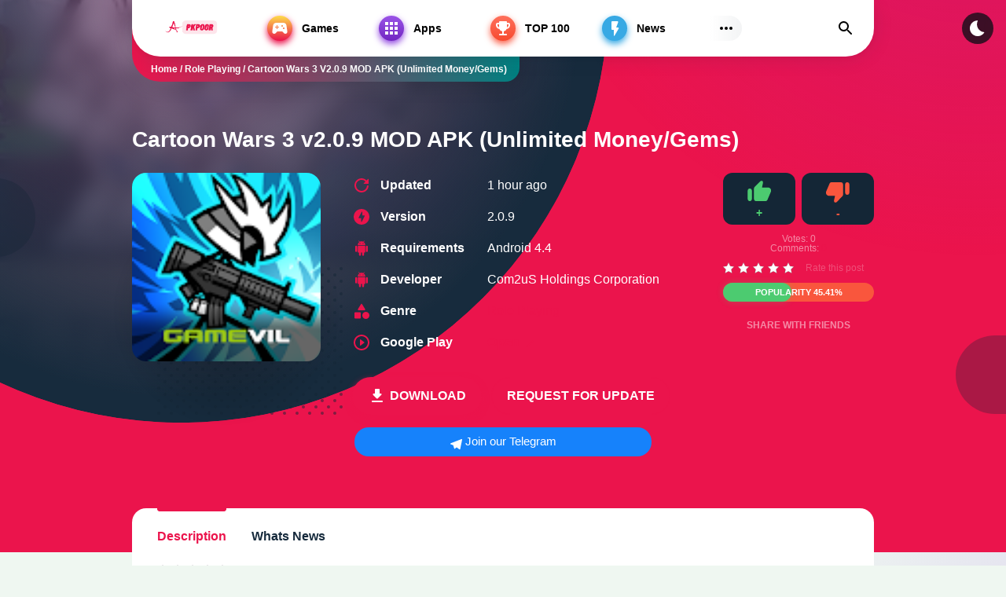

--- FILE ---
content_type: text/html; charset=UTF-8
request_url: https://apkpoor.com/cartoon-wars-3/
body_size: 25231
content:
<!DOCTYPE html><html prefix="og: http://ogp.me/ns#" lang="en-US" prefix="og: https://ogp.me/ns#" id="h" class="load" style="margin-top: 0px !important;"><head><script data-no-optimize="1">var litespeed_docref=sessionStorage.getItem("litespeed_docref");litespeed_docref&&(Object.defineProperty(document,"referrer",{get:function(){return litespeed_docref}}),sessionStorage.removeItem("litespeed_docref"));</script> <meta charset="utf-8"><meta name="viewport" content="width=device-width,minimum-scale=1,initial-scale=1"/><meta content='yes' name='apple-mobile-web-app-capable' /><meta name='robots' content='index,follow' /><title>Cartoon Wars 3 v2.0.9 MOD APK (Unlimited Money/Gems) - APKPoor</title><meta name="description" content="Cartoon Wars 3 is an entertainment app where you can discover new lands and apply different strategies on it."/><meta name="robots" content="index, follow, max-snippet:-1, max-video-preview:-1, max-image-preview:large"/><link rel="canonical" href="https://apkpoor.com/cartoon-wars-3/" /><meta property="og:locale" content="en_US" /><meta property="og:type" content="article" /><meta property="og:title" content="Cartoon Wars 3 v2.0.9 MOD APK (Unlimited Money/Gems) - APKPoor" /><meta property="og:description" content="Cartoon Wars 3 is an entertainment app where you can discover new lands and apply different strategies on it." /><meta property="og:url" content="https://apkpoor.com/cartoon-wars-3/" /><meta property="og:site_name" content="APKPoor" /><meta property="article:tag" content="Cartoon Wars 3" /><meta property="article:tag" content="Com2uS Holdings Corporation" /><meta property="article:section" content="Role Playing" /><meta property="og:updated_time" content="2026-01-17T06:21:09+00:00" /><meta property="og:image" content="https://apkpoor.com/wp-content/uploads/2023/06/Cartoon-Wars-3-Mod-APK-1024x576.webp" /><meta property="og:image:secure_url" content="https://apkpoor.com/wp-content/uploads/2023/06/Cartoon-Wars-3-Mod-APK-1024x576.webp" /><meta property="og:image:alt" content="Cartoon Wars 3" /><meta property="article:published_time" content="2025-06-03T17:38:03+00:00" /><meta property="article:modified_time" content="2026-01-17T06:21:09+00:00" /><meta name="twitter:card" content="summary_large_image" /><meta name="twitter:title" content="Cartoon Wars 3 v2.0.9 MOD APK (Unlimited Money/Gems) - APKPoor" /><meta name="twitter:description" content="Cartoon Wars 3 is an entertainment app where you can discover new lands and apply different strategies on it." /><meta name="twitter:image" content="https://apkpoor.com/wp-content/uploads/2023/06/Cartoon-Wars-3-Mod-APK-1024x576.webp" /><meta name="twitter:label1" content="Written by" /><meta name="twitter:data1" content="admin" /><meta name="twitter:label2" content="Time to read" /><meta name="twitter:data2" content="5 minutes" /> <script type="application/ld+json" class="rank-math-schema">{"@context":"https://schema.org","@graph":[{"@type":["Person","Organization"],"@id":"https://apkpoor.com/#person","name":"APKPoor"},{"@type":"WebSite","@id":"https://apkpoor.com/#website","url":"https://apkpoor.com","name":"APKPoor","publisher":{"@id":"https://apkpoor.com/#person"},"inLanguage":"en-US"},{"@type":"ImageObject","@id":"https://apkpoor.com/wp-content/uploads/2023/06/Cartoon-Wars-3.webp","url":"https://apkpoor.com/wp-content/uploads/2023/06/Cartoon-Wars-3.webp","width":"96","height":"96","caption":"Cartoon Wars 3","inLanguage":"en-US"},{"@type":"WebPage","@id":"https://apkpoor.com/cartoon-wars-3/#webpage","url":"https://apkpoor.com/cartoon-wars-3/","name":"Cartoon Wars 3 v2.0.9 MOD APK (Unlimited Money/Gems) - APKPoor","datePublished":"2025-06-03T17:38:03+00:00","dateModified":"2026-01-17T06:21:09+00:00","isPartOf":{"@id":"https://apkpoor.com/#website"},"primaryImageOfPage":{"@id":"https://apkpoor.com/wp-content/uploads/2023/06/Cartoon-Wars-3.webp"},"inLanguage":"en-US"},{"@type":"Person","@id":"https://apkpoor.com/author/admin/","name":"admin","url":"https://apkpoor.com/author/admin/","image":{"@type":"ImageObject","@id":"https://apkpoor.com/wp-content/themes/5play/assets/img/default-profile.png","url":"https://apkpoor.com/wp-content/themes/5play/assets/img/default-profile.png","caption":"admin","inLanguage":"en-US"},"sameAs":["https://apkpoor.com"]},{"@type":"BlogPosting","headline":"Cartoon Wars 3 v2.0.9 MOD APK (Unlimited Money/Gems) - APKPoor","keywords":"Cartoon Wars 3","datePublished":"2025-06-03T17:38:03+00:00","dateModified":"2026-01-17T06:21:09+00:00","articleSection":"Role Playing","author":{"@id":"https://apkpoor.com/author/admin/","name":"admin"},"publisher":{"@id":"https://apkpoor.com/#person"},"description":"Cartoon Wars 3 is an entertainment app where you can discover new lands and apply different strategies on it.","name":"Cartoon Wars 3 v2.0.9 MOD APK (Unlimited Money/Gems) - APKPoor","@id":"https://apkpoor.com/cartoon-wars-3/#richSnippet","isPartOf":{"@id":"https://apkpoor.com/cartoon-wars-3/#webpage"},"image":{"@id":"https://apkpoor.com/wp-content/uploads/2023/06/Cartoon-Wars-3.webp"},"inLanguage":"en-US","mainEntityOfPage":{"@id":"https://apkpoor.com/cartoon-wars-3/#webpage"}}]}</script> <link data-optimized="2" rel="stylesheet" href="https://apkpoor.com/wp-content/litespeed/css/b7256180a84657e74ea51bffa7dc5b77.css?ver=91dc2" /><meta name="generator" content="Redux 4.5.10" /><style></style><style></style><script type="litespeed/javascript" data-src="https://pagead2.googlesyndication.com/pagead/js/adsbygoogle.js?client=ca-pub-1375589645902663"
     crossorigin="anonymous"></script> <link rel='dns-prefetch' href='//i0.wp.com' /><meta name="designer" content="exthem.es" /><meta name="themes" content="5play" /><meta name="version" content="6.3" /><meta content='' name='theme-color'/><meta content='' name='msapplication-navbutton-color'/><meta content='' name='apple-mobile-web-app-status-bar-style' /><link rel="preload" href="https://apkpoor.com/wp-content/themes/5play/assets/fonts/manrope-v3-cyrillic-700.woff2" as="font" type="font/woff2" crossorigin><link rel="preload" href="https://apkpoor.com/wp-content/themes/5play/assets/fonts/manrope-v3-cyrillic-regular.woff2" as="font" type="font/woff2" crossorigin><link rel="preload" href="https://apkpoor.com/wp-content/themes/5play/assets/css/cores.styles.css" as="style"><link rel="preload" href="https://apkpoor.com/wp-content/themes/5play/assets/css/styles.css" as="style"><link rel="shortcut icon" href="https://apkpoor.com/wp-content/uploads/2023/04/apkpoor-logo1.webp" type="image/x-icon" /><style id='wp-block-image-inline-css' type='text/css'>.wp-block-image>a,.wp-block-image>figure>a{display:inline-block}.wp-block-image img{box-sizing:border-box;height:auto;max-width:100%;vertical-align:bottom}@media not (prefers-reduced-motion){.wp-block-image img.hide{visibility:hidden}.wp-block-image img.show{animation:show-content-image .4s}}.wp-block-image[style*=border-radius] img,.wp-block-image[style*=border-radius]>a{border-radius:inherit}.wp-block-image.has-custom-border img{box-sizing:border-box}.wp-block-image.aligncenter{text-align:center}.wp-block-image.alignfull>a,.wp-block-image.alignwide>a{width:100%}.wp-block-image.alignfull img,.wp-block-image.alignwide img{height:auto;width:100%}.wp-block-image .aligncenter,.wp-block-image .alignleft,.wp-block-image .alignright,.wp-block-image.aligncenter,.wp-block-image.alignleft,.wp-block-image.alignright{display:table}.wp-block-image .aligncenter>figcaption,.wp-block-image .alignleft>figcaption,.wp-block-image .alignright>figcaption,.wp-block-image.aligncenter>figcaption,.wp-block-image.alignleft>figcaption,.wp-block-image.alignright>figcaption{caption-side:bottom;display:table-caption}.wp-block-image .alignleft{float:left;margin:.5em 1em .5em 0}.wp-block-image .alignright{float:right;margin:.5em 0 .5em 1em}.wp-block-image .aligncenter{margin-left:auto;margin-right:auto}.wp-block-image :where(figcaption){margin-bottom:1em;margin-top:.5em}.wp-block-image.is-style-circle-mask img{border-radius:9999px}@supports ((-webkit-mask-image:none) or (mask-image:none)) or (-webkit-mask-image:none){.wp-block-image.is-style-circle-mask img{border-radius:0;-webkit-mask-image:url('data:image/svg+xml;utf8,<svg viewBox="0 0 100 100" xmlns="http://www.w3.org/2000/svg"><circle cx="50" cy="50" r="50"/></svg>');mask-image:url('data:image/svg+xml;utf8,<svg viewBox="0 0 100 100" xmlns="http://www.w3.org/2000/svg"><circle cx="50" cy="50" r="50"/></svg>');mask-mode:alpha;-webkit-mask-position:center;mask-position:center;-webkit-mask-repeat:no-repeat;mask-repeat:no-repeat;-webkit-mask-size:contain;mask-size:contain}}:root :where(.wp-block-image.is-style-rounded img,.wp-block-image .is-style-rounded img){border-radius:9999px}.wp-block-image figure{margin:0}.wp-lightbox-container{display:flex;flex-direction:column;position:relative}.wp-lightbox-container img{cursor:zoom-in}.wp-lightbox-container img:hover+button{opacity:1}.wp-lightbox-container button{align-items:center;backdrop-filter:blur(16px) saturate(180%);background-color:#5a5a5a40;border:none;border-radius:4px;cursor:zoom-in;display:flex;height:20px;justify-content:center;opacity:0;padding:0;position:absolute;right:16px;text-align:center;top:16px;width:20px;z-index:100}@media not (prefers-reduced-motion){.wp-lightbox-container button{transition:opacity .2s ease}}.wp-lightbox-container button:focus-visible{outline:3px auto #5a5a5a40;outline:3px auto -webkit-focus-ring-color;outline-offset:3px}.wp-lightbox-container button:hover{cursor:pointer;opacity:1}.wp-lightbox-container button:focus{opacity:1}.wp-lightbox-container button:focus,.wp-lightbox-container button:hover,.wp-lightbox-container button:not(:hover):not(:active):not(.has-background){background-color:#5a5a5a40;border:none}.wp-lightbox-overlay{box-sizing:border-box;cursor:zoom-out;height:100vh;left:0;overflow:hidden;position:fixed;top:0;visibility:hidden;width:100%;z-index:100000}.wp-lightbox-overlay .close-button{align-items:center;cursor:pointer;display:flex;justify-content:center;min-height:40px;min-width:40px;padding:0;position:absolute;right:calc(env(safe-area-inset-right) + 16px);top:calc(env(safe-area-inset-top) + 16px);z-index:5000000}.wp-lightbox-overlay .close-button:focus,.wp-lightbox-overlay .close-button:hover,.wp-lightbox-overlay .close-button:not(:hover):not(:active):not(.has-background){background:none;border:none}.wp-lightbox-overlay .lightbox-image-container{height:var(--wp--lightbox-container-height);left:50%;overflow:hidden;position:absolute;top:50%;transform:translate(-50%,-50%);transform-origin:top left;width:var(--wp--lightbox-container-width);z-index:9999999999}.wp-lightbox-overlay .wp-block-image{align-items:center;box-sizing:border-box;display:flex;height:100%;justify-content:center;margin:0;position:relative;transform-origin:0 0;width:100%;z-index:3000000}.wp-lightbox-overlay .wp-block-image img{height:var(--wp--lightbox-image-height);min-height:var(--wp--lightbox-image-height);min-width:var(--wp--lightbox-image-width);width:var(--wp--lightbox-image-width)}.wp-lightbox-overlay .wp-block-image figcaption{display:none}.wp-lightbox-overlay button{background:none;border:none}.wp-lightbox-overlay .scrim{background-color:#fff;height:100%;opacity:.9;position:absolute;width:100%;z-index:2000000}.wp-lightbox-overlay.active{visibility:visible}@media not (prefers-reduced-motion){.wp-lightbox-overlay.active{animation:turn-on-visibility .25s both}.wp-lightbox-overlay.active img{animation:turn-on-visibility .35s both}.wp-lightbox-overlay.show-closing-animation:not(.active){animation:turn-off-visibility .35s both}.wp-lightbox-overlay.show-closing-animation:not(.active) img{animation:turn-off-visibility .25s both}.wp-lightbox-overlay.zoom.active{animation:none;opacity:1;visibility:visible}.wp-lightbox-overlay.zoom.active .lightbox-image-container{animation:lightbox-zoom-in .4s}.wp-lightbox-overlay.zoom.active .lightbox-image-container img{animation:none}.wp-lightbox-overlay.zoom.active .scrim{animation:turn-on-visibility .4s forwards}.wp-lightbox-overlay.zoom.show-closing-animation:not(.active){animation:none}.wp-lightbox-overlay.zoom.show-closing-animation:not(.active) .lightbox-image-container{animation:lightbox-zoom-out .4s}.wp-lightbox-overlay.zoom.show-closing-animation:not(.active) .lightbox-image-container img{animation:none}.wp-lightbox-overlay.zoom.show-closing-animation:not(.active) .scrim{animation:turn-off-visibility .4s forwards}}@keyframes show-content-image{0%{visibility:hidden}99%{visibility:hidden}to{visibility:visible}}@keyframes turn-on-visibility{0%{opacity:0}to{opacity:1}}@keyframes turn-off-visibility{0%{opacity:1;visibility:visible}99%{opacity:0;visibility:visible}to{opacity:0;visibility:hidden}}@keyframes lightbox-zoom-in{0%{transform:translate(calc((-100vw + var(--wp--lightbox-scrollbar-width))/2 + var(--wp--lightbox-initial-left-position)),calc(-50vh + var(--wp--lightbox-initial-top-position))) scale(var(--wp--lightbox-scale))}to{transform:translate(-50%,-50%) scale(1)}}@keyframes lightbox-zoom-out{0%{transform:translate(-50%,-50%) scale(1);visibility:visible}99%{visibility:visible}to{transform:translate(calc((-100vw + var(--wp--lightbox-scrollbar-width))/2 + var(--wp--lightbox-initial-left-position)),calc(-50vh + var(--wp--lightbox-initial-top-position))) scale(var(--wp--lightbox-scale));visibility:hidden}}
/*# sourceURL=https://apkpoor.com/wp-includes/blocks/image/style.min.css */</style></head><body><header class="header"><div class="wrp-min"><div class="header-panel">
<a class="logotype" href="https://apkpoor.com/" title="APKPoor"><img data-lazyloaded="1" src="[data-uri]" data-src="https://apkpoor.com/wp-content/uploads/2023/04/apkpoor-logo1.webp" alt="APKPoor" width="104" height="36" />
</a><div id="mobilemenu" class="head-tools" style="display: none;"><div class="head-tools-panel"><nav class="hmenu" itemscope="" itemtype="http://schema.org/SiteNavigationElement">
<a class="hm-games" itemprop="url" href="https://apkpoor.com/top-games/"><span itemprop="name"><i class="s-yellow c-icon"><svg width="24" height="24"><use xlink:href="#i__gamepad"></use></svg></i>Games</span></a>
<a class="hm-apps" itemprop="url" href="https://apkpoor.com/top-apps/"><span itemprop="name"><i class="s-purple c-icon"><svg width="24" height="24"><use xlink:href="#i__apps"></use></svg></i>Apps</span></a>
<a class="hm-top" itemprop="url" href="https://apkpoor.com/top-100/"><span itemprop="name"><i class="s-red c-icon"><svg width="24" height="24"><use xlink:href="#i__cup"></use></svg></i>TOP 100</span></a>
<a class="hm-news" itemprop="url" href="https://apkpoor.com/news"><span itemprop="name"><i class="s-blue c-icon"><svg width="24" height="24"><use xlink:href="#i__flash"></use></svg></i>News</span></a><div class="hmenu-more dropdown">
<button class="hmenu-more-btn" aria-label="Subs Menu" ><span class="hmenu-more-dots"><i></i><i></i><i></i></span></button><div style="display: none;" class="dropdown-menu"><nav class="hmenu-sub">
<a href="https://apkpoor.com/about-us/">About Us</a>
<a href="https://apkpoor.com/contact-us/">Contact Us</a>
<a href="https://apkpoor.com/disclaimer/">Disclaimer </a>
<a href="https://apkpoor.com/privacy-policy/">Privacy Policy</a>
<a href="https://apkpoor.com/terms-and-conditions/">T & Cs</a>
<a href="https://apkpoor.com/chamet-mod-apk/">Chamet</a></nav></div></div></nav><form class="q-search" style="display: none;" action="https://apkpoor.com/" method="GET"><div class="q-search-box">
<label class="q-search-label" for="story">Search</label>
<input class="q-search-text" id="story" name="s" placeholder="Search" type="search" autocomplete="off">
<button class="q-search-btn" type="submit" title="Find">
<span class="sr-only">Find</span>
<svg width="24" height="24"><use xlink:href="#i__search"></use></svg>
</button></div></form>
<button class="menu-toggle menu-close bbcodes" aria-label="Menu Close" style="display: none;">
<svg width="24" height="24"><use xlink:href="#i__close"></use></svg>
</button></div><div class="menu-toggle mm-overlay" style="display: none;"></div></div><div class="head-right">
<button style="display: none;" class="q-search-call" aria-label="Find">
<span class="sr-only">Find</span>
<svg class="qs-1" width="24" height="24"><use xlink:href="#i__search"></use></svg>
<svg class="qs-2" width="24" height="24"><use xlink:href="#i__close"></use></svg>
</button></div>
<button class="menu-toggle menu-butter" aria-label="Mobile Menu" style="display: none;">
<span class="butterbrod"><i></i><i></i><i></i></span></button></div></div></header><div class="toolbar"><div class="sel-lang"></div>
<button class="sel-dark-toggle" id="toggle-darkmod" aria-label="Dark Modes" ><svg class="i__moon" width="24" height="24"><use xlink:href="#i__moon"></use></svg><svg class="i__sun" width="24" height="24" style="display:none;"><use xlink:href="#i__sun"></use></svg></button></div><div class="wrp-min speedbar"><div class="speedbar-panel">
<span itemscope itemtype="http://schema.org/BreadcrumbList"><span itemprop="itemListElement" itemscope itemtype="http://schema.org/ListItem"><a class="breadcrumbs__link" href="https://apkpoor.com/" itemprop="item"><span itemprop="name">Home</span></a><meta itemprop="position" content="1" /></span><span class="breadcrumbs__separator"> / </span><span itemprop="itemListElement" itemscope itemtype="http://schema.org/ListItem"><a class="breadcrumbs__link" href="https://apkpoor.com/category/role-playing/" itemprop="item"><span itemprop="name">Role Playing</span></a><meta itemprop="position" content="2" /></span><span class="breadcrumbs__separator"> / </span><span class="breadcrumbs__current">Cartoon Wars 3 v2.0.9 MOD APK (Unlimited Money/Gems)</span></span></div></div><div id="dle-content total-post-view-415 post-id-1855"><article class="view-app" ><div class="view-app-head dark-head dark-section"><div class="wrp-min"><h1 class="title" >Cartoon Wars 3 v2.0.9 MOD APK (Unlimited Money/Gems)</h1><div class="view-app-main ignore-select"><div class="view-app-img "><figure class="img">
<img data-lazyloaded="1" src="[data-uri]" width="96" height="96" data-src="https://apkpoor.com/wp-content/uploads/2023/06/Cartoon-Wars-3.webp" alt="Cartoon Wars 3 v2.0.9 MOD APK (Unlimited Money/Gems)" ></figure></div><div class="view-app-data"><div class="specs-list"><ul><li class="specs-item">
<i class="spec-icon c-green"><svg width="24" height="24"><use xlink:href="#i__update"></use></svg></i>
<span class="spec-label">
Updated </span>
<time class="spec-cont" datetime="1 hour ago">1 hour ago</time></li><li class="specs-item">
<i class="spec-icon c-green"><svg width="24" height="24"><use xlink:href="#i__vers"></use></svg></i>
<span class="spec-label">
Version </span>
<span class="spec-cont">2.0.9</span></li><li class="specs-item">
<i class="spec-icon c-green"><svg width="24" height="24"><use xlink:href="#i__android"></use></svg></i>
<span class="spec-label">
Requirements</span>
<span class="spec-cont">Android 4.4 </span></li><li class="specs-item">
<i class="spec-icon c-green"><svg width="24" height="24"><use xlink:href="#i__android"></use></svg></i>
<span class="spec-label">
Developer</span>
<span class="spec-cont">Com2uS Holdings Corporation</span></li><li class="specs-item">
<i class="spec-icon c-green"><svg width="24" height="24"><use xlink:href="#i__cat"></use></svg></i>
<span class="spec-label">
Genre				</span>
<span class="spec-cont">
<a href="https://apkpoor.com/category/role-playing/" >Role Playing</a>
</span></li><li class="specs-item">
<i class="spec-icon c-green"><svg width="24" height="24"><use xlink:href="#i__play"></use></svg></i>
<span class="spec-label">
Google Play</span><div class="spec-cont fw-b" >
<span></span>
<a href="https://play.google.com/store/apps/details?id=com.gamevil.cartoonwars3.android.google.global.normal" rel="nofollow noopener" target="_blank"><meta><meta>Open <svg class="c-green" width="24" height="24"><use xlink:href="#i__linkopen"></use></svg></a></div></li></ul></div><div class="view-app-rate"><div class="pld-like-dislike-wrap pld-template-1 likes"><a href="javascript:void(0)" class="pld-like-trigger pld-like-dislike-trigger  " title="Like" data-post-id="1855" data-trigger-type="like" data-restriction="cookie" data-already-liked="0">
<span class="like-plus">
<svg width="24" height="24"><use xlink:href="#i__thumbup"/></svg> +
<span class="ignore-select pld-like-count-wrap pld-count-wrap" >
</span>
</span>
<span class="sr-only">
Like		</span>
</a><a href="javascript:void(0)" class="pld-dislike-trigger pld-like-dislike-trigger  " title="Dislike" data-post-id="1855" data-trigger-type="dislike" data-restriction="cookie" data-already-liked="0">
<span class="like-minus">
<svg width="24" height="24"><use xlink:href="#i__thumbdown"/></svg> -
<span  class="ignore-select pld-like-count-wrap pld-count-wrap" >
</span>
</span>
<span class="sr-only">
Dislike        </span>
</a></div><ul class="rate-nums muted"><li>Votes:
<span id="vote-num-id" >0</span></li><li>Comments: <a href="#allcomments">0</a></li></ul><center><div class="kk-star-ratings kksr-template"
data-payload='{&quot;id&quot;:&quot;1855&quot;,&quot;slug&quot;:&quot;default&quot;,&quot;ignore&quot;:&quot;&quot;,&quot;reference&quot;:&quot;template&quot;,&quot;align&quot;:&quot;&quot;,&quot;class&quot;:&quot;&quot;,&quot;count&quot;:&quot;0&quot;,&quot;legendonly&quot;:&quot;&quot;,&quot;readonly&quot;:&quot;&quot;,&quot;score&quot;:&quot;0&quot;,&quot;starsonly&quot;:&quot;&quot;,&quot;valign&quot;:&quot;&quot;,&quot;best&quot;:&quot;5&quot;,&quot;gap&quot;:&quot;5&quot;,&quot;greet&quot;:&quot;Rate this post&quot;,&quot;legend&quot;:&quot;0\/5 - (0 votes)&quot;,&quot;size&quot;:&quot;24&quot;,&quot;title&quot;:&quot;Cartoon Wars 3 v2.0.9 MOD APK (Unlimited Money\/Gems)&quot;,&quot;width&quot;:&quot;0&quot;,&quot;_legend&quot;:&quot;{score}\/{best} - ({count} {votes})&quot;,&quot;font_factor&quot;:&quot;1.25&quot;}'><div class="kksr-stars"><div class="kksr-stars-inactive"><div class="kksr-star" data-star="1" style="padding-right: 5px"><div class="kksr-icon" style="width: 24px; height: 24px;"></div></div><div class="kksr-star" data-star="2" style="padding-right: 5px"><div class="kksr-icon" style="width: 24px; height: 24px;"></div></div><div class="kksr-star" data-star="3" style="padding-right: 5px"><div class="kksr-icon" style="width: 24px; height: 24px;"></div></div><div class="kksr-star" data-star="4" style="padding-right: 5px"><div class="kksr-icon" style="width: 24px; height: 24px;"></div></div><div class="kksr-star" data-star="5" style="padding-right: 5px"><div class="kksr-icon" style="width: 24px; height: 24px;"></div></div></div><div class="kksr-stars-active" style="width: 0px;"><div class="kksr-star" style="padding-right: 5px"><div class="kksr-icon" style="width: 24px; height: 24px;"></div></div><div class="kksr-star" style="padding-right: 5px"><div class="kksr-icon" style="width: 24px; height: 24px;"></div></div><div class="kksr-star" style="padding-right: 5px"><div class="kksr-icon" style="width: 24px; height: 24px;"></div></div><div class="kksr-star" style="padding-right: 5px"><div class="kksr-icon" style="width: 24px; height: 24px;"></div></div><div class="kksr-star" style="padding-right: 5px"><div class="kksr-icon" style="width: 24px; height: 24px;"></div></div></div></div><div class="kksr-legend" style="font-size: 19.2px;">
<span class="kksr-muted">Rate this post</span></div></div>
<span>
<span></span>
<span></span>
<span></span>
</span></center><div class="popularity"><div class="popularity-number"><div class="rating_status"><div class="rating_progress_bar" title="Application popularity">
<b>Popularity 45.41%</b>
<span style="width: 45.41%">45.41%</span></div></div></div></div><div class="ya-share2" title="Share with friends" data-size="m" data-shape="round" data-services="telegram,vkontakte,facebook,odnoklassniki,twitter,viber,whatsapp"></div></div><div class="btn-group">
<a class="btn btn-lg btn-icon s-button anchor" href="#download-block"><svg width="24" height="24"><use xlink:href="#i__getapp"></use></svg>Download</a>
<a href="#" post-id="1855" class="report-post-link btn btn-lg btn-border "><span>Request for update</span></a></div></div></div>
<br><nav class="tele-join">
<a href="https://t.me/apkpoor" rel="nofollow" target="_blank" title="join our telegram"><svg xmlns="http://www.w3.org/2000/svg" viewBox="0 0 24 24"><path d="M.707 8.475C.275 8.64 0 9.508 0 9.508s.284.867.718 1.03l5.09 1.897 1.986 6.38a1.102 1.102 0 0 0 1.75.527l2.96-2.41a.405.405 0 0 1 .494-.013l5.34 3.87a1.1 1.1 0 0 0 1.046.135 1.1 1.1 0 0 0 .682-.803l3.91-18.795A1.102 1.102 0 0 0 22.5.075L.706 8.475z"></path></svg> Join our Telegram</a></nav></div><div class="background" style="display:none;"><div class="bg-img-blur"><i class="fit-cover">
<img data-lazyloaded="1" src="[data-uri]" data-src="https://play-lh.googleusercontent.com/uKJn-89axyAvhG-8dhe6VvCw5qUncyup4TLwKwaH96kmvUN-mFob_ZSvnIAJLz6By9M=w526-h296" alt="Cartoon Wars 3 v2.0.9 MOD APK (Unlimited Money/Gems)" width="10" height="10"></i></div>
<i class="bg-circle-green"></i>
<i class="bg-clouds"><svg xmlns="http://www.w3.org/2000/svg" viewBox="0 0 2550 700" width="2550" height="700"><path fill="var(--color_bg_cloud)" d="M554,100h-4A50,50,0,0,1,550,0h4a50,50,0,0,1,0,100Zm25,600H50a50,50,0,0,1,0-100h78.08a50,50,0,1,0,.11-100H98a50,50,0,0,1,0-100H238a50,50,0,0,0,0-100H194a50,50,0,0,1,0-100h56a50,50,0,0,0,.3-100H238A50,50,0,0,1,238,0H430a50,50,0,0,1,0,100H413.55a50,50,0,1,0,.05,100H630a50,50,0,0,1,0,100H521.55a50,50,0,1,0,0,100H526a50,50,0,0,1,0,100H445.55a50,50,0,0,0,.08,100H579a50,50,0,0,1,0,100Z"></path><path fill="var(--color_bg_cloud)" d="M2073,700a50,50,0,0,1,0-100h16.43a50,50,0,0,0,0-100H1901a50,50,0,0,1,0-100h216.42a50,50,0,0,0,0-100H2097a50,50,0,0,1-50-50h0a50,50,0,0,1,50-50h252a50,50,0,0,1,0,100h-28a50,50,0,0,0,0,100h24a50,50,0,0,1,0,100h-24a50,50,0,0,0,0,100h179a50,50,0,0,1,0,100Z"></path></svg></i></div></div><div class="wrp-min block-list"><div class="block b-add-info"><div class="b-tabs" role="tablist">
<a class="tab-item active" href="#app_description">Description</a>
<a class="tab-item" href="#whatnews">Whats News</a>
<noscript>
<a class="tab-item" href="#youtubes">Youtube</a>
</noscript></div><div class="b-cont tab-content"><div class="tab-pane text" id="app_description" style="display: block;"><div class="kk-star-ratings kksr-auto kksr-align-left kksr-valign-top"
data-payload='{&quot;align&quot;:&quot;left&quot;,&quot;id&quot;:&quot;1855&quot;,&quot;slug&quot;:&quot;default&quot;,&quot;valign&quot;:&quot;top&quot;,&quot;ignore&quot;:&quot;&quot;,&quot;reference&quot;:&quot;auto&quot;,&quot;class&quot;:&quot;&quot;,&quot;count&quot;:&quot;0&quot;,&quot;legendonly&quot;:&quot;&quot;,&quot;readonly&quot;:&quot;&quot;,&quot;score&quot;:&quot;0&quot;,&quot;starsonly&quot;:&quot;&quot;,&quot;best&quot;:&quot;5&quot;,&quot;gap&quot;:&quot;5&quot;,&quot;greet&quot;:&quot;Rate this post&quot;,&quot;legend&quot;:&quot;0\/5 - (0 votes)&quot;,&quot;size&quot;:&quot;24&quot;,&quot;title&quot;:&quot;Cartoon Wars 3 v2.0.9 MOD APK (Unlimited Money\/Gems)&quot;,&quot;width&quot;:&quot;0&quot;,&quot;_legend&quot;:&quot;{score}\/{best} - ({count} {votes})&quot;,&quot;font_factor&quot;:&quot;1.25&quot;}'><div class="kksr-stars"><div class="kksr-stars-inactive"><div class="kksr-star" data-star="1" style="padding-right: 5px"><div class="kksr-icon" style="width: 24px; height: 24px;"></div></div><div class="kksr-star" data-star="2" style="padding-right: 5px"><div class="kksr-icon" style="width: 24px; height: 24px;"></div></div><div class="kksr-star" data-star="3" style="padding-right: 5px"><div class="kksr-icon" style="width: 24px; height: 24px;"></div></div><div class="kksr-star" data-star="4" style="padding-right: 5px"><div class="kksr-icon" style="width: 24px; height: 24px;"></div></div><div class="kksr-star" data-star="5" style="padding-right: 5px"><div class="kksr-icon" style="width: 24px; height: 24px;"></div></div></div><div class="kksr-stars-active" style="width: 0px;"><div class="kksr-star" style="padding-right: 5px"><div class="kksr-icon" style="width: 24px; height: 24px;"></div></div><div class="kksr-star" style="padding-right: 5px"><div class="kksr-icon" style="width: 24px; height: 24px;"></div></div><div class="kksr-star" style="padding-right: 5px"><div class="kksr-icon" style="width: 24px; height: 24px;"></div></div><div class="kksr-star" style="padding-right: 5px"><div class="kksr-icon" style="width: 24px; height: 24px;"></div></div><div class="kksr-star" style="padding-right: 5px"><div class="kksr-icon" style="width: 24px; height: 24px;"></div></div></div></div><div class="kksr-legend" style="font-size: 19.2px;">
<span class="kksr-muted">Rate this post</span></div></div><p>If you like cartoon games with a lot of entertainment, you landed in the right place. In this article, we will discuss cartoon war APK that helps users entertain themselves using plank cartoon games. You can choose your favorite cartoon character and explore its unique ability, and you can use it per your requirement. Download now cartoon war 3 mod apk to unlock the potential of the game.</p><div id="ez-toc-container" class="ez-toc-v2_0_80 counter-hierarchy ez-toc-counter ez-toc-grey ez-toc-container-direction"><div class="ez-toc-title-container"><p class="ez-toc-title" style="cursor:inherit">Table of Contents</p>
<span class="ez-toc-title-toggle"><a href="#" class="ez-toc-pull-right ez-toc-btn ez-toc-btn-xs ez-toc-btn-default ez-toc-toggle" aria-label="Toggle Table of Content"><span class="ez-toc-js-icon-con"><span class=""><span class="eztoc-hide" style="display:none;">Toggle</span><span class="ez-toc-icon-toggle-span"><svg style="fill: #999;color:#999" xmlns="http://www.w3.org/2000/svg" class="list-377408" width="20px" height="20px" viewBox="0 0 24 24" fill="none"><path d="M6 6H4v2h2V6zm14 0H8v2h12V6zM4 11h2v2H4v-2zm16 0H8v2h12v-2zM4 16h2v2H4v-2zm16 0H8v2h12v-2z" fill="currentColor"></path></svg><svg style="fill: #999;color:#999" class="arrow-unsorted-368013" xmlns="http://www.w3.org/2000/svg" width="10px" height="10px" viewBox="0 0 24 24" version="1.2" baseProfile="tiny"><path d="M18.2 9.3l-6.2-6.3-6.2 6.3c-.2.2-.3.4-.3.7s.1.5.3.7c.2.2.4.3.7.3h11c.3 0 .5-.1.7-.3.2-.2.3-.5.3-.7s-.1-.5-.3-.7zM5.8 14.7l6.2 6.3 6.2-6.3c.2-.2.3-.5.3-.7s-.1-.5-.3-.7c-.2-.2-.4-.3-.7-.3h-11c-.3 0-.5.1-.7.3-.2.2-.3.5-.3.7s.1.5.3.7z"/></svg></span></span></span></a></span></div><nav><ul class='ez-toc-list ez-toc-list-level-1 ' ><li class='ez-toc-page-1 ez-toc-heading-level-2'><a class="ez-toc-link ez-toc-heading-1" href="#What_is_Cartoon_Wars_3_Mod_APK" >What is Cartoon Wars 3 Mod APK?</a></li><li class='ez-toc-page-1 ez-toc-heading-level-2'><a class="ez-toc-link ez-toc-heading-2" href="#How_to_Play_Cartoon_War3_Mod_Apk" >How to Play Cartoon War3 Mod Apk</a></li><li class='ez-toc-page-1 ez-toc-heading-level-2'><a class="ez-toc-link ez-toc-heading-3" href="#Features" >Features</a></li><li class='ez-toc-page-1 ez-toc-heading-level-2'><a class="ez-toc-link ez-toc-heading-4" href="#Tips_and_Tricks_for_Playing_Cartoon_Wars_3_Mod_APK" >Tips and Tricks for Playing Cartoon Wars 3 Mod APK</a></li><li class='ez-toc-page-1 ez-toc-heading-level-2'><a class="ez-toc-link ez-toc-heading-5" href="#FAQs_about_Cartoon_War_3_Mod_APK" >FAQs about Cartoon War 3 Mod APK</a></li><li class='ez-toc-page-1 ez-toc-heading-level-2'><a class="ez-toc-link ez-toc-heading-6" href="#Conclusion" >Conclusion</a></li></ul></nav></div><h2 class="wp-block-heading"><span class="ez-toc-section" id="What_is_Cartoon_Wars_3_Mod_APK"></span>What is Cartoon Wars 3 Mod APK?<span class="ez-toc-section-end"></span></h2><p>It&#8217;s a highly addictive, thrilling game, and it&#8217;s popular among all ages of players. The game developed by GAMEVIL that have more than 80 million players to play, which allows users to make strategies while playing in Epic battles than their own. Me with its engaging gameplay and stunning graphics. It&#8217;s Wonder That cartoon was three had become a fan favorite.</p><div class="wp-block-image"><figure class="aligncenter size-large"><img data-lazyloaded="1" src="[data-uri]" fetchpriority="high" decoding="async" width="1024" height="576" data-src="https://apkpoor.com/wp-content/uploads/2023/06/Cartoon-Wars-3-Mod-APK-1024x576.webp" alt="" class="wp-image-1860" data-srcset="https://apkpoor.com/wp-content/uploads/2023/06/Cartoon-Wars-3-Mod-APK-1024x576.webp 1024w, https://apkpoor.com/wp-content/uploads/2023/06/Cartoon-Wars-3-Mod-APK-300x169.webp 300w, https://apkpoor.com/wp-content/uploads/2023/06/Cartoon-Wars-3-Mod-APK-768x432.webp 768w, https://apkpoor.com/wp-content/uploads/2023/06/Cartoon-Wars-3-Mod-APK-945x533.webp 945w, https://apkpoor.com/wp-content/uploads/2023/06/Cartoon-Wars-3-Mod-APK.webp 1052w" data-sizes="(max-width: 1024px) 100vw, 1024px" /></figure></div><h2 class="wp-block-heading"><span class="ez-toc-section" id="How_to_Play_Cartoon_War3_Mod_Apk"></span>How to Play Cartoon War3 Mod Apk<span class="ez-toc-section-end"></span></h2><p>The game is simple. You can fight with your opponents by applying different strategies to put them in the place of the fight. Before playing the game, choose your favorite character and then enter into a battle with those who attack you at the sort of game. Keep your starting place safe from them to maintain your work position and then target more people to make money in the form of rewards. The game has different characters, weapons, and kingdoms, and I love you to select only one fighter at a time and play and destroy them the capture your land and resources.</p><h2 class="wp-block-heading"><span class="ez-toc-section" id="Features"></span>Features<span class="ez-toc-section-end"></span></h2><p><strong>Tower Defense Strategies</strong></p><p>The game allows you to make a strategy. You create your own Army against your opponents. You can use all the techniques to protect your kingdom from Enemies unit. You can also improve your kingdom by creating powerful characters and merging them to kill opponents quickly and achieve your goal quickly.</p><p><strong>Multiple Fights Modes</strong></p><p>The game has several fighting modes, each with a unique mission for players. The combat mode is popular one among all. It helps users invite friends to join their team and participate in different tournaments to destroy the opponents and dominate the game. The game supports various languages that help players to communicate easily with Each Other during game and earn money and game resources which will allow them to buy premium cartoon characters.</p><div class="wp-block-image"><figure class="aligncenter size-large"><img data-lazyloaded="1" src="[data-uri]" decoding="async" width="1024" height="576" data-src="https://apkpoor.com/wp-content/uploads/2023/06/Cartoon-Wars-3-Mod-APK-1-1024x576.webp" alt="" class="wp-image-1861" data-srcset="https://apkpoor.com/wp-content/uploads/2023/06/Cartoon-Wars-3-Mod-APK-1-1024x576.webp 1024w, https://apkpoor.com/wp-content/uploads/2023/06/Cartoon-Wars-3-Mod-APK-1-300x169.webp 300w, https://apkpoor.com/wp-content/uploads/2023/06/Cartoon-Wars-3-Mod-APK-1-768x432.webp 768w, https://apkpoor.com/wp-content/uploads/2023/06/Cartoon-Wars-3-Mod-APK-1-945x533.webp 945w, https://apkpoor.com/wp-content/uploads/2023/06/Cartoon-Wars-3-Mod-APK-1.webp 1052w" data-sizes="(max-width: 1024px) 100vw, 1024px" /></figure></div><p><strong>Protect your kingdom from an outsider.</strong></p><p>In this game your main task is to protect your kingdom and the places where you live. Always protect your kingdom from the enemy. Once your kingdom is attacked you have to take charge of your defense To stop the enemies from your domain.</p><p><strong>Customized resources</strong></p><p>This game has resources, including weapons and characters. The best feature of this game is that it allows you to customize your character and make it unique, ability to upgrade your weapons, customize your territory, and customize your force. The game will enable you to build your kingdom from scratch and implement a customized mode to make it stronger.</p><p><strong>Participate in events</strong></p><p>Apart from fights, this game allows users to participate in different events, which are weekly and monthly; you can participate in these events and learn about conqueror and opponent strategies and tacticks and then apply them in the game to make yourself ont the top of the leaderboard.</p><p><strong>Skill Cards</strong></p><p>In the game, you will get a kill card to enhance your power during gameplay, and you can easily unlock more items and weapons for your Army.</p><p><strong>Unlimited Resources:</strong></p><p>You will get unlimited resources such as gold and crystal, which you can use to upgrade your weapons protector and defense systems to help you against other players.</p><p><strong>Unlimited Gems, Gold, Money</strong></p><p>Using its Custom version, you will get unlimited gold which you can buy anything from Gangsters with real money, and also, you will get unlimited cheat to unlock the game features. You don&#8217;t have to pay any money to use these features enjoy unlimited resources free of cost.</p><p><strong>Support different languages</strong></p><p>When you invite another friend to play a game in your team but don&#8217;t understand each other&#8217;s language, you lose matches in some time. Multi-language options solve this problem; you can easily translate the other player&#8217;s language into your local language to understand each other.</p><figure class="wp-block-embed is-type-video is-provider-youtube wp-block-embed-youtube full-100 wp-embed-aspect-16-9 wp-has-aspect-ratio"><div class="wp-block-embed__wrapper">
<iframe data-lazyloaded="1" src="about:blank" title="Cartoon Wars 3 Dungeons-Hard mode with the best units" width="500" height="281" data-litespeed-src="https://www.youtube.com/embed/-DHC11Z7npU?feature=oembed" frameborder="0" allow="accelerometer; autoplay; clipboard-write; encrypted-media; gyroscope; picture-in-picture; web-share" referrerpolicy="strict-origin-when-cross-origin" allowfullscreen></iframe></div></figure><p><strong>Enhanced Graphics and Sound Effects</strong></p><p>The game has stunning 3D and 40-quality video effects with animation and unique sound effects, players enjoy the game because of its eye-catchy interface.</p><h2 class="wp-block-heading"><span class="ez-toc-section" id="Tips_and_Tricks_for_Playing_Cartoon_Wars_3_Mod_APK"></span>Tips and Tricks for Playing Cartoon Wars 3 Mod APK<span class="ez-toc-section-end"></span></h2><ul class="wp-block-list"><li>Build a powerful army and made a strategy to choose the best characters and weapons which help you to win the battle.</li><li>Gas utilizes unlimited resources to upgrade your character&#8217;s weapons, increasing your abilities and gameplay experience in the war.</li><li>Take advantage of quests and challenges in the game to earn additional resources.</li><li>Again give you a special skill that helps you to deal with multiple enemies and make strategies to take advantage on opponents.</li><li>The game has a practice mode and allow you to participate in monthly or weekly events, including special battle tournaments, which help you to practice before client against other.</li></ul><h2 class="wp-block-heading"><span class="ez-toc-section" id="FAQs_about_Cartoon_War_3_Mod_APK"></span>FAQs about Cartoon War 3 Mod APK<span class="ez-toc-section-end"></span></h2><p><strong>Is Cartoon War 3 Mod APK safe to download and install?</strong></p><p>Yes, the game is safe and secure when you download the game from a trusted and natural source that will minimizes the risks.</p><p><strong>Can I play Cartoon War 3 Mod APK offline?</strong></p><p>Yes, you can play this game offline, but there are limited features that you can access without the internet.</p><p><strong>How often is Cartoon War 3 Mod APK updated?</strong></p><p>Regularly updated the game features and gameplay typically updates. And they provide updates to users to update the game to ensure its compatibility with the latest version.</p><h2 class="wp-block-heading"><span class="ez-toc-section" id="Conclusion"></span>Conclusion<span class="ez-toc-section-end"></span></h2><p>The game is a fantastic battle experience that allows users to utilize unlimited free for safe unlock characters heroes and take advantage of special skills to build and create their Army, complete challenges, and participate in events to outrank the other players who dominate the game.</p></div><div class="tab-pane text" id="whatnews" >
- Some bug fixes</div>
<noscript><div class="tab-pane text" id="youtubes" >
<iframe data-lazyloaded="1" src="about:blank" loading="lazy" title="Cartoon Wars 3" data-litespeed-src="https://www.youtube.com/embed/HSs7udBKaGQ" allow="accelerometer; autoplay; clipboard-write; encrypted-media; gyroscope; picture-in-picture" allowfullscreen="" width="100%" height="350" frameborder="0"></iframe></div>
</noscript></div></div> <script type="litespeed/javascript" data-src="https://apkpoor.com/wp-content/themes/5play/assets/js/jquery.min.js" ></script> <div class="anchor-line"><span id="download-block"></span></div><div class="block b-download"><div class="b-nobugs"><div class="b-nobugs-icon"><figure class="img">
<img data-lazyloaded="1" src="[data-uri]" width="45" height="45" data-src="https://apkpoor.com/wp-content/uploads/2023/06/Cartoon-Wars-3-45x45.webp" alt="Cartoon Wars 3 v2.0.9 MOD APK (Unlimited Money/Gems)" ></figure>
<i data-fancybox="" data-src="#details-safe" class="c-green"><svg width="24" height="24"><use xlink:href="#i__shield"/></svg></i><div class="details-safe" id="details-safe" style="display: none"><div class="title">Safe to Download</div><p>apkpoor.com and the download link of this app are 100% safe. All download links of apps listed on apkpoor.com are from Google Play Store or submitted by users. For the app from Google Play Store, apkpoor.com won't modify it in any way. For the app submitted by users, apkpoor.com will verify its APK signature safety before release it on our website.</p>
<button class="closed" data-fancybox-close="">Got it</button></div></div><div class="b-nobugs-text">
<span>Download &nbsp;Cartoon Wars 3 v2.0.9 MOD APK (Unlimited Money/Gems)&nbsp;</span></div></div><div class="b-cont"><div class="downline-line-list">
<a id="no-link" href="https://apkpoor.com/cartoon-wars-3//file/?urls=https://file1.apkpoor.com/Cartoon-wars-3-mod-apk-latest-by-apkpoor.com.apk&names=Cartoon Wars 3 APK&sizes=83.45MB" class="download-line s-button" target="_blank"><div class="download-line-title">
<i><svg width="24" height="24"><use xlink:href="#i__getapp"/></svg></i>
<span>Cartoon Wars 3 APK</span></div>
<span class="download-line-size">
Download	 - 83.45MB	</span>
</a>
<a id="no-link" href="https://apkpoor.com/cartoon-wars-3//file/?urls=https://file1.apkpoor.com/Cartoon-wars-3-mod-apk-latest-by-apkpoor.com.apk&names=Cartoon Wars 3 MOD &sizes=88.45MB" class="download-line s-button" target="_blank"><div class="download-line-title">
<i><svg width="24" height="24"><use xlink:href="#i__getapp"/></svg></i>
<span>Cartoon Wars 3 MOD </span></div>
<span class="download-line-size">
Download	 - 88.45MB	</span>
</a></div></div></div><div class="block "><div class="box_download box_shadow"><div class="b-head"><h3 class="section-title fbold"><i class="s-blue c-icon"><svg width="24" height="24"><use xlink:href="#i__vers"></use></svg></i> All Version</h3></div><div class="version_history"><div class="list"><div class="package_info open_info">
<img data-lazyloaded="1" src="[data-uri]" data-src="https://play-lh.googleusercontent.com/F-CeFlK273rcMygIW6Qm1Bx38IcPniSnCo8KYMOw_6RKSeOQlheN1aTWy1KaBtB48Rzr" class="icon " alt="Cartoon Wars 3 v2.0.9 MOD APK (Unlimited Money/Gems)" width="50" height="50"><div class="title">
<span class="name">Cartoon Wars 3</span>
<span class="version">2.0.9</span>
<span class="apk">Apk</span></div><div class="text">
<span>January 17, 2026 </span>
<span>83.49 MB                </span></div></div><div class="v_h_button button_down ">
<a class="down" href="https://apkpoor.com/cartoon-wars-3/"><span>Download</span></a></div></div>
<a class="more-version" href="https://apkpoor.com/cartoon-wars-3/version" style="cursor: pointer;display: block; width: 100%;text-align: center; border-radius: 4px;text-transform: uppercase;  font-size: 14px;  line-height: 40px;">All Versions</a></div></div></div><div class="block b-comments" id="allcomments"><div class="b-head"><h3 class="section-title"><i class="s-purple c-icon"><svg width="24" height="24"><use xlink:href="#i__coms"></use></svg></i> No Comments</h3>
<a href="#addcom-block" class="btn s-green btn-all anchor"><span>Comment on</span><svg width="24" height="24"><use xlink:href="#i__keyright"></use></svg></a></div><div class="b-cont"><div id="dle-ajax-comments"></div><div id="comment"></div><div class="info-line">
<i class="info-line-icon c-yellow"><svg width="24" height="24"><use xlink:href="#i__info"></use></svg></i>
<span>There are no comments yet, but you can be the one to add the very first comment!</span></div><ol class="comments-tree-list"></ol></div></div><form action="https://apkpoor.com/wp-comments-post.php" method="post" name="dle-comments-form" id="dle-comments-form"><div class="anchor-line"><span id="addcom-block"></span></div><div id="addcomment" class="block b-add-comments ignore-select"><div class="b-head"><h3 class="section-title"><i class="s-purple c-icon"><svg width="24" height="24"><use xlink:href="#i__addcom"></use></svg></i> Comments</h3></div><div class="b-cont"><div id="respond" class="comment-respond"><h3 id="reply-title" class="comment-reply-title"> <small><a rel="nofollow" id="cancel-comment-reply-link" href="/cartoon-wars-3/#respond" style="display:none;">Cancel reply</a></small></h3><form action="https://apkpoor.com/wp-comments-post.php" method="post" id="commentform" class="comment-form"><div class="form-group" id="comment-editor"><label class="c-muted" for="comments">Yours email address will not be published. Required fields are marked *</label></div><div class="form-group" id="comment-editor"><div class="bb-editor"><textarea placeholder="Your Comments" name="comment" id="comment" class="apkmody materialize-textarea has-very-light-gray-background-color comment-form-input no-border" rows="5"></textarea></div></div><div class="form-combo"><div class="form-group"><input  placeholder="Your Name" class="form-control" id="author" name="author" type="text" value=""  rows="5"  /></div><div class="form-group"><input placeholder="Your Email" class="form-control" id="email" name="email" type="text" value=""  rows="5"  /></div></div><div class="form-group" id="comment-editor"><label class="c-muted" for="comments"><input id="wp-comment-cookies-consent" name="wp-comment-cookies-consent" type="checkbox" value="yes" />&nbsp;&nbsp;Save my name, email, and website in this browser for the next time I comment.</label></div><p class="form-submit"><div class="form-submit"><button name="submit" type="submit" id="submit" class="btn btn-block s-green"  >Send</button></div> <input type='hidden' name='comment_post_ID' value='1855' id='comment_post_ID' />
<input type='hidden' name='comment_parent' id='comment_parent' value='0' /></p></form></div></div></div></form></div></article></div></section></div><footer class="footer"><div class="wrp-min"><div class="footer-panel">
<a class="logotype scrollup" style="display:none;" href="#" title="APKPoor">
<span class="sr-only">APKPoor</span>
<i class="logo-icon"><img data-lazyloaded="1" src="[data-uri]" alt="APKPoor" data-src="https://apkpoor.com/wp-content/uploads/2023/04/apkpoor-logo1.webp"  width="36" height="36"></i>
</a>
<a class="upper scrollup" href="#" title="APKPoor"><span class="sr-only">Scroll up</span><svg width="24" height="24"><use xlink:href="#i__scrollup"></use></svg></a><div class="footer-cont"><div class="copyright"><a href='https://apkpoor.com'>APKPoor.com</a> - © <script type="litespeed/javascript">var creditsyear=new Date();document.write(creditsyear.getFullYear())</script> All rights reserved</a>
<a href="https://apkpoor.com/about-us/">About Us</a>
<a href="https://apkpoor.com/contact-us/">Contact Us</a>
<a href="https://apkpoor.com/disclaimer/">Disclaimer </a>
<a href="https://apkpoor.com/privacy-policy/">Privacy Policy</a>
<a href="https://apkpoor.com/terms-and-conditions/">T & Cs</a></div>
<a href="https://www.facebook.com/apkpoor" rel="nofollow noreferrer" target="_blank" title="Follow apkpoor.com on Facebook" aria-label="Facebook" ><svg width="30" height="30"><use xlink:href="#i__icons_facebook"></use></svg></a>
<a href="https://twitter.com/@apkpoor" rel="nofollow noreferrer" target="_blank" title="Follow apkpoor.com on Twitter" aria-label="Twitter"><svg width="30" height="30"><use xlink:href="#i__icons_twitter"></use></svg></a>
<a href="https://www.instagram.com/apkpoor" rel="nofollow noreferrer" target="_blank" title="Follow apkpoor.com on Instagram" aria-label="Instagram"><svg width="30" height="30"><use xlink:href="#i__icons_instagram"></use></svg></a>
<a href="https://www.youtube.com/channel/apkpoor" rel="nofollow noreferrer" target="_blank" title="Follow apkpoor.com on Youtube" aria-label="Youtube"><svg width="30" height="30"><use xlink:href="#i__icons_youtube"></use></svg></a>
<a href="https://t.me/apkpoor" rel="nofollow noreferrer" target="_blank" title="Follow apkpoor.com on Telegram" aria-label="Telegram"><svg width="30" height="30"><use xlink:href="#i__icons_telegram"></use></svg></a></div></div></div></footer></div><div class="modal fade login_modal" id="login" tabindex="-1" role="dialog" aria-labelledby="login_dialog" aria-hidden="true"><div class="modal-dialog modal-dialog-centered" role="document"><div class="modal-content"><div class="modal-head">
<button type="button" class="close" data-dismiss="modal" aria-label="Close"><svg width="24" height="24"><use xlink:href="#i__close"></use></svg>
</button><h3 class="modal-title" >Login to apkpoor.com</h3></div><div class="modal-body"><form name="loginform" id="loginform" class="login_form" method="post" action="https://apkpoor.com/wp-login.php">
<label class="form-group">
<span class="c-muted">Login</span>
<input class="form-control" type="text" name="log" id="user_login" required>
</label>
<label class="form-group">
<a class="f-right" href="https://apkpoor.com/wp-login.php?action=lostpassword">Forgot your password?</a>
<span class="c-muted">Password</span>
<input class="form-control" type="password" name="pwd" id="user_pass" required>
</label>
<input name="login" type="hidden" name="wp-submit" id="wp-submit" value="submit"><div class="form-submit btn-group">
<button class="btn btn-block s-green" onclick="submit();" name="wp-submit" id="wp-submit" type="submit">Login</button>
<a href="https://apkpoor.com/register/" class="btn btn-block s-yellow">Registration Page</a></div></form></div></div></div></div><div class="background bg-style-1">
<i class="bg-circle-purple"></i>
<i class="bg-circle-yellow bgc-1"></i>
<i class="bg-circle-yellow bgc-2"></i>
<i class="bg-circle-green"></i>
<i class="bg-clouds"><svg xmlns="http://www.w3.org/2000/svg" viewBox="0 0 2808 800" width="2808" height="800"><path class="cloud-c1" d="M2066,300h-2a50,50,0,0,0,0,100h2a50,50,0,0,0,0-100Zm459.27-100H2758a50,50,0,0,0,0-100H2577.58a50,50,0,0,1,0-100H2126.45a50,50,0,0,1-.06,100H1970a50,50,0,0,0,0,100h232.45a50,50,0,0,1-.08,100H2186a50,50,0,0,0,0,100h104.46a50,50,0,0,1,0,100H2282a50,50,0,0,0,0,100h428a50,50,0,0,0,0-100H2601.55a50,50,0,0,1-.3-100H2606a50,50,0,0,0,0-100h-80.45a50,50,0,1,1-.28-100Z" /><path class="cloud-c2" d="M2142,324H1969.55a50,50,0,0,1,0-100H1998a50,50,0,0,0,0-100H1770a50,50,0,0,0,0,100h14.26a50,50,0,1,1,0,100H1718a50,50,0,0,0,0,100h424a50,50,0,0,0,0-100Zm132-200H2170a50,50,0,0,0,0,100h104a50,50,0,0,0,0-100Z" /><path class="cloud-c1" d="M962,100H781.58a50,50,0,0,1,0-100H206.45a50,50,0,0,1-.06,100H50a50,50,0,0,0,0,100H282.45a50,50,0,0,1-.08,100H266a50,50,0,0,0,0,100H370.46a50,50,0,1,1,0,100H362a50,50,0,0,0,0,100h8.46a50,50,0,1,1,0,100h-24a50,50,0,0,0,0,100H590a50,50,0,0,0,0-100H509.55a50,50,0,1,1,.08-100H790a50,50,0,0,0,0-100H681.55a50,50,0,0,1-.3-100H686a50,50,0,0,0,0-100H605.55a50,50,0,1,1-.28-100H962a50,50,0,0,0,0-100Zm168,0h-28a50,50,0,0,0,0,100h28a50,50,0,0,0,0-100Z" /><path class="cloud-c2" d="M1086,244H913.57a50,50,0,0,1,0-100H962a50,50,0,0,0,0-100H654a50,50,0,0,0,0,100h28a50,50,0,0,1,0,100H642a50,50,0,0,0,0,100h444a50,50,0,0,0,0-100Z" /></svg></i></div>
<svg aria-hidden="true" style="position: absolute; width: 0; height: 0; overflow: hidden;" version="1.1" xmlns="http://www.w3.org/2000/svg" xmlns:xlink="http://www.w3.org/1999/xlink">
<defs>
<symbol id="i__search" viewBox="0 0 24 24">
<path fill="currentColor" d="M15.5 14h-.79l-.28-.27c1.2-1.4 1.82-3.31 1.48-5.34-.47-2.78-2.79-5-5.59-5.34-4.23-.52-7.79 3.04-7.27 7.27.34 2.8 2.56 5.12 5.34 5.59 2.03.34 3.94-.28 5.34-1.48l.27.28v.79l4.25 4.25c.41.41 1.08.41 1.49 0 .41-.41.41-1.08 0-1.49L15.5 14zm-6 0C7.01 14 5 11.99 5 9.5S7.01 5 9.5 5 14 7.01 14 9.5 11.99 14 9.5 14z" />
</symbol>
<symbol id="i__user" viewBox="0 0 24 24">
<path fill="currentColor" d="M12 12c2.21 0 4-1.79 4-4s-1.79-4-4-4-4 1.79-4 4 1.79 4 4 4zm0 2c-2.67 0-8 1.34-8 4v1c0 .55.45 1 1 1h14c.55 0 1-.45 1-1v-1c0-2.66-5.33-4-8-4z" />
</symbol>
<symbol id="i__gamepad" viewBox="0 0 24 24">
<path fill="currentColor" d="M21.58,16.09l-1.09-7.66C20.21,6.46,18.52,5,16.53,5H7.47C5.48,5,3.79,6.46,3.51,8.43l-1.09,7.66 C2.2,17.63,3.39,19,4.94,19h0c0.68,0,1.32-0.27,1.8-0.75L9,16h6l2.25,2.25c0.48,0.48,1.13,0.75,1.8,0.75h0 C20.61,19,21.8,17.63,21.58,16.09z M11,11H9v2H8v-2H6v-1h2V8h1v2h2V11z M15,10c-0.55,0-1-0.45-1-1c0-0.55,0.45-1,1-1s1,0.45,1,1 C16,9.55,15.55,10,15,10z M17,13c-0.55,0-1-0.45-1-1c0-0.55,0.45-1,1-1s1,0.45,1,1C18,12.55,17.55,13,17,13z" />
</symbol>
<symbol id="i__apps" viewBox="0 0 24 24">
<path fill="currentColor" d="M4 8h4V4H4v4zm6 12h4v-4h-4v4zm-6 0h4v-4H4v4zm0-6h4v-4H4v4zm6 0h4v-4h-4v4zm6-10v4h4V4h-4zm-6 4h4V4h-4v4zm6 6h4v-4h-4v4zm0 6h4v-4h-4v4z" />
</symbol>
<symbol id="i__cup" viewBox="0 0 24 24">
<path fill="currentColor" d="M19,5h-2V4c0-0.55-0.45-1-1-1H8C7.45,3,7,3.45,7,4v1H5C3.9,5,3,5.9,3,7v1c0,2.55,1.92,4.63,4.39,4.94 c0.63,1.5,1.98,2.63,3.61,2.96V19H8c-0.55,0-1,0.45-1,1v0c0,0.55,0.45,1,1,1h8c0.55,0,1-0.45,1-1v0c0-0.55-0.45-1-1-1h-3v-3.1 c1.63-0.33,2.98-1.46,3.61-2.96C19.08,12.63,21,10.55,21,8V7C21,5.9,20.1,5,19,5z M5,8V7h2v3.82C5.84,10.4,5,9.3,5,8z M19,8 c0,1.3-0.84,2.4-2,2.82V7h2V8z" />
</symbol>
<symbol id="i__flash" viewBox="0 0 24 24">
<path fill="currentColor" d="M8,4v9a1,1,0,0,0,1,1h2v7.15a.5.5,0,0,0,.93.25l5.19-8.9a1,1,0,0,0-.37-1.37,1.05,1.05,0,0,0-.49-.13H14l2.49-6.65a1,1,0,0,0-.57-1.28A.92.92,0,0,0,15.56,3H9A1,1,0,0,0,8,4Z" />
</symbol>
<symbol id="i__coms" viewBox="0 0 24 24">
<path fill="currentColor" d="M12,23h0L9,20H5a2,2,0,0,1-2-2V4A2,2,0,0,1,5,2H19a2,2,0,0,1,2,2V18a2,2,0,0,1-2,2H15Zm4-13a1,1,0,1,0,1,1A1,1,0,0,0,16,10Zm-4,0a1,1,0,1,0,1,1A1,1,0,0,0,12,10ZM8,10a1,1,0,1,0,1,1A1,1,0,0,0,8,10Z" />
</symbol>
<symbol id="i__stats" viewBox="0 0 24 24">
<path fill="currentColor" d="M12 20c1.1 0 2-.9 2-2V6c0-1.1-.9-2-2-2s-2 .9-2 2v12c0 1.1.9 2 2 2zm-6 0c1.1 0 2-.9 2-2v-4c0-1.1-.9-2-2-2s-2 .9-2 2v4c0 1.1.9 2 2 2zm10-9v7c0 1.1.9 2 2 2s2-.9 2-2v-7c0-1.1-.9-2-2-2s-2 .9-2 2z" />
</symbol>
<symbol id="i__close" viewBox="0 0 24 24">
<path fill="currentColor" d="M18.3 5.71c-.39-.39-1.02-.39-1.41 0L12 10.59 7.11 5.7c-.39-.39-1.02-.39-1.41 0-.39.39-.39 1.02 0 1.41L10.59 12 5.7 16.89c-.39.39-.39 1.02 0 1.41.39.39 1.02.39 1.41 0L12 13.41l4.89 4.89c.39.39 1.02.39 1.41 0 .39-.39.39-1.02 0-1.41L13.41 12l4.89-4.89c.38-.38.38-1.02 0-1.4z" />
</symbol>
<symbol id="i__order" viewBox="0 0 32 32">
<path fill="#fede4a" d="M30,26h0a2,2,0,0,1,0-4,2,2,0,0,0,0-4H26a2,2,0,0,1,0-4h1a2,2,0,0,0,0-4H17a2,2,0,0,1,0-4h4a2,2,0,0,0,0-4H4A2,2,0,0,0,4,6H5a2,2,0,0,1,0,4H2a2,2,0,0,0,0,4H5a2,2,0,0,1,0,4,2,2,0,0,0,0,4H9a2,2,0,0,1,0,4H7a2,2,0,0,0,0,4H30a2,2,0,0,0,0-4Z" /><path fill="#4bca6f" d="M10,5H24a2,2,0,0,1,2,2V26a3,3,0,0,1-3,3H10a2,2,0,0,1-2-2V7A2,2,0,0,1,10,5Z" /><path fill="#fff" d="M16,18V15H13a1,1,0,0,1,0-2h3V10a1,1,0,0,1,2,0v3h3a1,1,0,0,1,0,2H18v3a1,1,0,0,1-2,0Z" /><path fill="#27987d" d="M20,26V24h0a2,2,0,0,0-2-2H4a2,2,0,0,0-2,2v2a3,3,0,0,0,3,3H23A3,3,0,0,1,20,26Z" />
</symbol>
<symbol id="i__android" viewBox="0 0 24 24">
<path fill="currentColor" d="M7.2,16.8a.8.8,0,0,0,.8.8h.8v2.8a1.2,1.2,0,0,0,2.4,0V17.6h1.6v2.8a1.2,1.2,0,0,0,2.4,0h0V17.6H16a.8.8,0,0,0,.8-.8h0v-8H7.2Zm-2-8A1.2,1.2,0,0,0,4,10H4v5.6a1.2,1.2,0,0,0,2.4,0h0V10A1.2,1.2,0,0,0,5.2,8.8Zm13.6,0A1.2,1.2,0,0,0,17.6,10v5.6a1.2,1.2,0,0,0,2.4,0V10a1.2,1.2,0,0,0-1.2-1.2Zm-4-4.67,1-1a.41.41,0,0,0,0-.57h0a.39.39,0,0,0-.56,0h0L14.11,3.7A4.68,4.68,0,0,0,12,3.2a4.76,4.76,0,0,0-2.13.5L8.68,2.52a.4.4,0,0,0-.57,0h0a.41.41,0,0,0,0,.57h0l1.05,1A4.78,4.78,0,0,0,7.2,8h9.6A4.76,4.76,0,0,0,14.82,4.13ZM10.4,6.4H9.6V5.6h.8Zm4,0h-.8V5.6h.8Z" />
</symbol>
<symbol id="i__vers" viewBox="0 0 24 24">
<path fill="currentColor" d="M12 2.02c-5.51 0-9.98 4.47-9.98 9.98s4.47 9.98 9.98 9.98 9.98-4.47 9.98-9.98S17.51 2.02 12 2.02zm-.52 15.86v-4.14H8.82c-.37 0-.62-.4-.44-.73l3.68-7.17c.23-.47.94-.3.94.23v4.19h2.54c.37 0 .61.39.45.72l-3.56 7.12c-.24.48-.95.31-.95-.22z" />
</symbol>
<symbol id="i__info" viewBox="0 0 24 24">
<path fill="currentColor" d="M12 2C6.48 2 2 6.48 2 12s4.48 10 10 10 10-4.48 10-10S17.52 2 12 2zm0 15c-.55 0-1-.45-1-1v-4c0-.55.45-1 1-1s1 .45 1 1v4c0 .55-.45 1-1 1zm1-8h-2V7h2v2z" />
</symbol>
<symbol id="i__arrowleft" viewBox="0 0 24 24">
<path fill="currentColor" d="M19 11H7.83l4.88-4.88c.39-.39.39-1.03 0-1.42-.39-.39-1.02-.39-1.41 0l-6.59 6.59c-.39.39-.39 1.02 0 1.41l6.59 6.59c.39.39 1.02.39 1.41 0 .39-.39.39-1.02 0-1.41L7.83 13H19c.55 0 1-.45 1-1s-.45-1-1-1z" />
</symbol>
<symbol id="i__arrowright" viewBox="0 0 24 24">
<path fill="currentColor" d="M5 13h11.17l-4.88 4.88c-.39.39-.39 1.03 0 1.42.39.39 1.02.39 1.41 0l6.59-6.59c.39-.39.39-1.02 0-1.41l-6.58-6.6c-.39-.39-1.02-.39-1.41 0-.39.39-.39 1.02 0 1.41L16.17 11H5c-.55 0-1 .45-1 1s.45 1 1 1z" />
</symbol>
<symbol id="i__keyright" viewBox="0 0 24 24">
<path fill="currentColor" d="M9.29 15.88L13.17 12 9.29 8.12c-.39-.39-.39-1.02 0-1.41.39-.39 1.02-.39 1.41 0l4.59 4.59c.39.39.39 1.02 0 1.41L10.7 17.3c-.39.39-1.02.39-1.41 0-.38-.39-.39-1.03 0-1.42z" />
</symbol>
<symbol id="i__getapp" viewBox="0 0 24 24">
<path fill="currentColor" d="M16.59 9H15V4c0-.55-.45-1-1-1h-4c-.55 0-1 .45-1 1v5H7.41c-.89 0-1.34 1.08-.71 1.71l4.59 4.59c.39.39 1.02.39 1.41 0l4.59-4.59c.63-.63.19-1.71-.7-1.71zM5 19c0 .55.45 1 1 1h12c.55 0 1-.45 1-1s-.45-1-1-1H6c-.55 0-1 .45-1 1z" />
</symbol>
<symbol id="i__scrollup" viewBox="0 0 24 24">
<path fill="currentColor" d="M8.06,11.71,12,7.83l3.88,3.88a1,1,0,1,0,1.52-1.3.57.57,0,0,0-.11-.11L12.65,5.71a1,1,0,0,0-1.41,0L6.65,10.3a1,1,0,0,0,1.41,1.41Zm9.18,5.17-4.59-4.59a1,1,0,0,0-1.41,0L6.65,16.88a1,1,0,0,0,1.41,1.41L12,14.41l3.88,3.88A1,1,0,1,0,17.35,17Z" />
</symbol>
<symbol id="i__reply" viewBox="0 0 24 24">
<path fill="currentColor" d="M10 9V7.41c0-.89-1.08-1.34-1.71-.71L3.7 11.29c-.39.39-.39 1.02 0 1.41l4.59 4.59c.63.63 1.71.19 1.71-.7V14.9c5 0 8.5 1.6 11 5.1-1-5-4-10-11-11z" />
</symbol>
<symbol id="i__moon" viewBox="0 0 24 24">
<path fill="currentColor" d="M12,2.73a.5.5,0,0,0-.26-.66.49.49,0,0,0-.24,0A10,10,0,1,0,20.2,17.71a.51.51,0,0,0-.11-.7.43.43,0,0,0-.22-.09A10,10,0,0,1,12,2.73Z" />
</symbol>
<symbol id="i__sun" viewBox="0 0 24 24">
<path fill="currentColor" d="M6.06,4.64l-.39-.39a1,1,0,0,0-1.4,0h0a1,1,0,0,0,0,1.4l.38.39a1,1,0,0,0,1.41,0h0A1,1,0,0,0,6.06,4.64ZM3,11H2a1,1,0,0,0-1,1H1a1,1,0,0,0,1,1H3a1,1,0,0,0,1-1H4A1,1,0,0,0,3,11Zm9-9.95h0a1,1,0,0,0-1,1V3a1,1,0,0,0,1,1h0a1,1,0,0,0,1-1V2A1,1,0,0,0,12,1.05Zm7.74,3.21a1,1,0,0,0-1.41,0L18,4.64A1,1,0,0,0,18,6h0a1,1,0,0,0,1.4,0l.39-.39A1,1,0,0,0,19.76,4.26ZM18,19.36l.39.39a1,1,0,0,0,1.4,0,1,1,0,0,0,0-1.41L19.36,18A1,1,0,0,0,18,19.36ZM20,12h0a1,1,0,0,0,1,1h1a1,1,0,0,0,1-1h0a1,1,0,0,0-1-1H21A1,1,0,0,0,20,12ZM12,6a6,6,0,1,0,6,6A6,6,0,0,0,12,6Zm0,17h0a1,1,0,0,0,1-1V21a1,1,0,0,0-1-1h0a1,1,0,0,0-1,1v1A1,1,0,0,0,12,23ZM4.26,19.74a1,1,0,0,0,1.4,0l.39-.39a1,1,0,0,0,0-1.4H6a1,1,0,0,0-1.41,0l-.39.39A1,1,0,0,0,4.26,19.74Z" />
</symbol>
<symbol id="i__telegram" viewBox="0 0 40 40">
<path fill="#c8daea" d="M14.87,32.83c-.91,0-.76-.34-1.07-1.2l-2.67-8.78L31.67,10.67Z" /><path fill="#a9c9dd" d="M14.87,32.83a1.77,1.77,0,0,0,1.4-.7L20,28.5l-4.66-2.8Z" /><path fill="#eff7fc" d="M15.34,25.7,26.63,34c1.28.71,2.21.35,2.53-1.2l4.6-21.64C34.23,9.31,33,8.45,31.81,9l-27,10.4C3,20.15,3,21.18,4.5,21.63l6.92,2.16,16-10.1c.75-.46,1.45-.22.88.29Z" />
</symbol>
<symbol id="i__hot" viewBox="0 0 24 24">
<path fill="currentColor" d="M19.48,12.35c-1.57-4.08-7.16-4.3-5.81-10.23c0.1-0.44-0.37-0.78-0.75-0.55C9.29,3.71,6.68,8,8.87,13.62 c0.18,0.46-0.36,0.89-0.75,0.59c-1.81-1.37-2-3.34-1.84-4.75c0.06-0.52-0.62-0.77-0.91-0.34C4.69,10.16,4,11.84,4,14.37 c0.38,5.6,5.11,7.32,6.81,7.54c2.43,0.31,5.06-0.14,6.95-1.87C19.84,18.11,20.6,15.03,19.48,12.35z M10.2,17.38 c1.44-0.35,2.18-1.39,2.38-2.31c0.33-1.43-0.96-2.83-0.09-5.09c0.33,1.87,3.27,3.04,3.27,5.08C15.84,17.59,13.1,19.76,10.2,17.38z" />
</symbol>
</defs>
</svg> <script type="litespeed/javascript" data-src="https://cdnjs.cloudflare.com/ajax/libs/jquery/3.6.0/jquery.min.js" integrity="sha512-894YE6QWD5I59HgZOGReFYm4dnWc1Qt5NtvYSaNcOP+u1T9qYdvdihz0PPSiiqn/+/3e7Jo4EaG7TubfWGUrMQ==" crossorigin="anonymous" referrerpolicy="no-referrer"></script> <div class="background bg-style-2">
<i class="bg-circle-purple"></i>
<i class="bg-circle-yellow bgc-1"></i>
<i class="bg-circle-yellow bgc-2"></i>
<i class="bg-circle-green"></i>
<i class="bg-clouds"><svg xmlns="http://www.w3.org/2000/svg" viewBox="0 0 2808 800" width="2808" height="800"><path class="cloud-c1" d="M2066,500h-2a50,50,0,0,1,0-100h2a50,50,0,0,1,0,100Zm459.27,100H2758a50,50,0,0,1,0,100H2577.58a50,50,0,0,0,0,100H2126.45a50,50,0,1,0-.06-100H1970a50,50,0,0,1,0-100h232.45a50,50,0,1,0-.08-100H2186a50,50,0,0,1,0-100h104.46a50,50,0,0,0,0-100H2282a50,50,0,0,1,0-100h428a50,50,0,0,1,0,100H2601.55a50,50,0,0,0-.3,100H2606a50,50,0,0,1,0,100h-80.45a50,50,0,1,0-.28,100Z" /><path class="cloud-c2" d="M2142,476H1969.55a50,50,0,0,0,0,100H1998a50,50,0,0,1,0,100H1770a50,50,0,0,1,0-100h14.26a50,50,0,1,0,0-100H1718a50,50,0,0,1,0-100h424a50,50,0,0,1,0,100Zm132,200H2170a50,50,0,0,1,0-100h104a50,50,0,0,1,0,100Z" /><path class="cloud-c1" d="M962,700H781.58a50,50,0,1,0,0,100H206.45a50,50,0,0,0-.06-100H50a50,50,0,0,1,0-100H282.45a50,50,0,1,0-.08-100H266a50,50,0,0,1,0-100H370.46a50,50,0,1,0,0-100H362a50,50,0,0,1,0-100h8.46a50,50,0,1,0,0-100h-24a50,50,0,0,1,0-100H590a50,50,0,0,1,0,100H509.55a50,50,0,0,0,.08,100H790a50,50,0,0,1,0,100H681.55a50,50,0,0,0-.3,100H686a50,50,0,0,1,0,100H605.55a50,50,0,0,0-.28,100H962a50,50,0,0,1,0,100Zm168,0h-28a50,50,0,0,1,0-100h28a50,50,0,0,1,0,100Z" /><path class="cloud-c2" d="M1086,556H913.57a50,50,0,0,0,0,100H962a50,50,0,0,1,0,100H654a50,50,0,0,1,0-100h28a50,50,0,0,0,0-100H642a50,50,0,0,1,0-100h444a50,50,0,0,1,0,100Z" /></svg></i></div>
<svg aria-hidden="true" style="position: absolute; width: 0; height: 0; overflow: hidden;" version="1.1" xmlns="http://www.w3.org/2000/svg" xmlns:xlink="http://www.w3.org/1999/xlink">
<defs>
<symbol id="i__search" viewBox="0 0 24 24">
<path fill="currentColor" d="M15.5 14h-.79l-.28-.27c1.2-1.4 1.82-3.31 1.48-5.34-.47-2.78-2.79-5-5.59-5.34-4.23-.52-7.79 3.04-7.27 7.27.34 2.8 2.56 5.12 5.34 5.59 2.03.34 3.94-.28 5.34-1.48l.27.28v.79l4.25 4.25c.41.41 1.08.41 1.49 0 .41-.41.41-1.08 0-1.49L15.5 14zm-6 0C7.01 14 5 11.99 5 9.5S7.01 5 9.5 5 14 7.01 14 9.5 11.99 14 9.5 14z" />
</symbol>
<symbol id="i__user" viewBox="0 0 24 24">
<path fill="currentColor" d="M12 12c2.21 0 4-1.79 4-4s-1.79-4-4-4-4 1.79-4 4 1.79 4 4 4zm0 2c-2.67 0-8 1.34-8 4v1c0 .55.45 1 1 1h14c.55 0 1-.45 1-1v-1c0-2.66-5.33-4-8-4z" />
</symbol>
<symbol id="i__gamepad" viewBox="0 0 24 24">
<path fill="currentColor" d="M21.58,16.09l-1.09-7.66C20.21,6.46,18.52,5,16.53,5H7.47C5.48,5,3.79,6.46,3.51,8.43l-1.09,7.66 C2.2,17.63,3.39,19,4.94,19h0c0.68,0,1.32-0.27,1.8-0.75L9,16h6l2.25,2.25c0.48,0.48,1.13,0.75,1.8,0.75h0 C20.61,19,21.8,17.63,21.58,16.09z M11,11H9v2H8v-2H6v-1h2V8h1v2h2V11z M15,10c-0.55,0-1-0.45-1-1c0-0.55,0.45-1,1-1s1,0.45,1,1 C16,9.55,15.55,10,15,10z M17,13c-0.55,0-1-0.45-1-1c0-0.55,0.45-1,1-1s1,0.45,1,1C18,12.55,17.55,13,17,13z" />
</symbol>
<symbol id="i__apps" viewBox="0 0 24 24">
<path fill="currentColor" d="M4 8h4V4H4v4zm6 12h4v-4h-4v4zm-6 0h4v-4H4v4zm0-6h4v-4H4v4zm6 0h4v-4h-4v4zm6-10v4h4V4h-4zm-6 4h4V4h-4v4zm6 6h4v-4h-4v4zm0 6h4v-4h-4v4z" />
</symbol>
<symbol id="i__cup" viewBox="0 0 24 24">
<path fill="currentColor" d="M19,5h-2V4c0-0.55-0.45-1-1-1H8C7.45,3,7,3.45,7,4v1H5C3.9,5,3,5.9,3,7v1c0,2.55,1.92,4.63,4.39,4.94 c0.63,1.5,1.98,2.63,3.61,2.96V19H8c-0.55,0-1,0.45-1,1v0c0,0.55,0.45,1,1,1h8c0.55,0,1-0.45,1-1v0c0-0.55-0.45-1-1-1h-3v-3.1 c1.63-0.33,2.98-1.46,3.61-2.96C19.08,12.63,21,10.55,21,8V7C21,5.9,20.1,5,19,5z M5,8V7h2v3.82C5.84,10.4,5,9.3,5,8z M19,8 c0,1.3-0.84,2.4-2,2.82V7h2V8z" />
</symbol>
<symbol id="i__flash" viewBox="0 0 24 24">
<path fill="currentColor" d="M8,4v9a1,1,0,0,0,1,1h2v7.15a.5.5,0,0,0,.93.25l5.19-8.9a1,1,0,0,0-.37-1.37,1.05,1.05,0,0,0-.49-.13H14l2.49-6.65a1,1,0,0,0-.57-1.28A.92.92,0,0,0,15.56,3H9A1,1,0,0,0,8,4Z" />
</symbol>
<symbol id="i__coms" viewBox="0 0 24 24">
<path fill="currentColor" d="M12,23h0L9,20H5a2,2,0,0,1-2-2V4A2,2,0,0,1,5,2H19a2,2,0,0,1,2,2V18a2,2,0,0,1-2,2H15Zm4-13a1,1,0,1,0,1,1A1,1,0,0,0,16,10Zm-4,0a1,1,0,1,0,1,1A1,1,0,0,0,12,10ZM8,10a1,1,0,1,0,1,1A1,1,0,0,0,8,10Z" />
</symbol>
<symbol id="i__stats" viewBox="0 0 24 24">
<path fill="currentColor" d="M12 20c1.1 0 2-.9 2-2V6c0-1.1-.9-2-2-2s-2 .9-2 2v12c0 1.1.9 2 2 2zm-6 0c1.1 0 2-.9 2-2v-4c0-1.1-.9-2-2-2s-2 .9-2 2v4c0 1.1.9 2 2 2zm10-9v7c0 1.1.9 2 2 2s2-.9 2-2v-7c0-1.1-.9-2-2-2s-2 .9-2 2z" />
</symbol>
<symbol id="i__close" viewBox="0 0 24 24">
<path fill="currentColor" d="M18.3 5.71c-.39-.39-1.02-.39-1.41 0L12 10.59 7.11 5.7c-.39-.39-1.02-.39-1.41 0-.39.39-.39 1.02 0 1.41L10.59 12 5.7 16.89c-.39.39-.39 1.02 0 1.41.39.39 1.02.39 1.41 0L12 13.41l4.89 4.89c.39.39 1.02.39 1.41 0 .39-.39.39-1.02 0-1.41L13.41 12l4.89-4.89c.38-.38.38-1.02 0-1.4z" />
</symbol>
<symbol id="i__order" viewBox="0 0 32 32">
<path fill="#fede4a" d="M30,26h0a2,2,0,0,1,0-4,2,2,0,0,0,0-4H26a2,2,0,0,1,0-4h1a2,2,0,0,0,0-4H17a2,2,0,0,1,0-4h4a2,2,0,0,0,0-4H4A2,2,0,0,0,4,6H5a2,2,0,0,1,0,4H2a2,2,0,0,0,0,4H5a2,2,0,0,1,0,4,2,2,0,0,0,0,4H9a2,2,0,0,1,0,4H7a2,2,0,0,0,0,4H30a2,2,0,0,0,0-4Z" /><path fill="#4bca6f" d="M10,5H24a2,2,0,0,1,2,2V26a3,3,0,0,1-3,3H10a2,2,0,0,1-2-2V7A2,2,0,0,1,10,5Z" /><path fill="#fff" d="M16,18V15H13a1,1,0,0,1,0-2h3V10a1,1,0,0,1,2,0v3h3a1,1,0,0,1,0,2H18v3a1,1,0,0,1-2,0Z" /><path fill="#27987d" d="M20,26V24h0a2,2,0,0,0-2-2H4a2,2,0,0,0-2,2v2a3,3,0,0,0,3,3H23A3,3,0,0,1,20,26Z" />
</symbol>
<symbol id="i__android" viewBox="0 0 24 24">
<path fill="currentColor" d="M7.2,16.8a.8.8,0,0,0,.8.8h.8v2.8a1.2,1.2,0,0,0,2.4,0V17.6h1.6v2.8a1.2,1.2,0,0,0,2.4,0h0V17.6H16a.8.8,0,0,0,.8-.8h0v-8H7.2Zm-2-8A1.2,1.2,0,0,0,4,10H4v5.6a1.2,1.2,0,0,0,2.4,0h0V10A1.2,1.2,0,0,0,5.2,8.8Zm13.6,0A1.2,1.2,0,0,0,17.6,10v5.6a1.2,1.2,0,0,0,2.4,0V10a1.2,1.2,0,0,0-1.2-1.2Zm-4-4.67,1-1a.41.41,0,0,0,0-.57h0a.39.39,0,0,0-.56,0h0L14.11,3.7A4.68,4.68,0,0,0,12,3.2a4.76,4.76,0,0,0-2.13.5L8.68,2.52a.4.4,0,0,0-.57,0h0a.41.41,0,0,0,0,.57h0l1.05,1A4.78,4.78,0,0,0,7.2,8h9.6A4.76,4.76,0,0,0,14.82,4.13ZM10.4,6.4H9.6V5.6h.8Zm4,0h-.8V5.6h.8Z" />
</symbol>
<symbol id="i__vers" viewBox="0 0 24 24">
<path fill="currentColor" d="M12 2.02c-5.51 0-9.98 4.47-9.98 9.98s4.47 9.98 9.98 9.98 9.98-4.47 9.98-9.98S17.51 2.02 12 2.02zm-.52 15.86v-4.14H8.82c-.37 0-.62-.4-.44-.73l3.68-7.17c.23-.47.94-.3.94.23v4.19h2.54c.37 0 .61.39.45.72l-3.56 7.12c-.24.48-.95.31-.95-.22z" />
</symbol>
<symbol id="i__info" viewBox="0 0 24 24">
<path fill="currentColor" d="M12 2C6.48 2 2 6.48 2 12s4.48 10 10 10 10-4.48 10-10S17.52 2 12 2zm0 15c-.55 0-1-.45-1-1v-4c0-.55.45-1 1-1s1 .45 1 1v4c0 .55-.45 1-1 1zm1-8h-2V7h2v2z" />
</symbol>
<symbol id="i__arrowleft" viewBox="0 0 24 24">
<path fill="currentColor" d="M19 11H7.83l4.88-4.88c.39-.39.39-1.03 0-1.42-.39-.39-1.02-.39-1.41 0l-6.59 6.59c-.39.39-.39 1.02 0 1.41l6.59 6.59c.39.39 1.02.39 1.41 0 .39-.39.39-1.02 0-1.41L7.83 13H19c.55 0 1-.45 1-1s-.45-1-1-1z" />
</symbol>
<symbol id="i__arrowright" viewBox="0 0 24 24">
<path fill="currentColor" d="M5 13h11.17l-4.88 4.88c-.39.39-.39 1.03 0 1.42.39.39 1.02.39 1.41 0l6.59-6.59c.39-.39.39-1.02 0-1.41l-6.58-6.6c-.39-.39-1.02-.39-1.41 0-.39.39-.39 1.02 0 1.41L16.17 11H5c-.55 0-1 .45-1 1s.45 1 1 1z" />
</symbol>
<symbol id="i__keyright" viewBox="0 0 24 24">
<path fill="currentColor" d="M9.29 15.88L13.17 12 9.29 8.12c-.39-.39-.39-1.02 0-1.41.39-.39 1.02-.39 1.41 0l4.59 4.59c.39.39.39 1.02 0 1.41L10.7 17.3c-.39.39-1.02.39-1.41 0-.38-.39-.39-1.03 0-1.42z" />
</symbol>
<symbol id="i__getapp" viewBox="0 0 24 24">
<path fill="currentColor" d="M16.59 9H15V4c0-.55-.45-1-1-1h-4c-.55 0-1 .45-1 1v5H7.41c-.89 0-1.34 1.08-.71 1.71l4.59 4.59c.39.39 1.02.39 1.41 0l4.59-4.59c.63-.63.19-1.71-.7-1.71zM5 19c0 .55.45 1 1 1h12c.55 0 1-.45 1-1s-.45-1-1-1H6c-.55 0-1 .45-1 1z" />
</symbol>
<symbol id="i__scrollup" viewBox="0 0 24 24">
<path fill="currentColor" d="M8.06,11.71,12,7.83l3.88,3.88a1,1,0,1,0,1.52-1.3.57.57,0,0,0-.11-.11L12.65,5.71a1,1,0,0,0-1.41,0L6.65,10.3a1,1,0,0,0,1.41,1.41Zm9.18,5.17-4.59-4.59a1,1,0,0,0-1.41,0L6.65,16.88a1,1,0,0,0,1.41,1.41L12,14.41l3.88,3.88A1,1,0,1,0,17.35,17Z" />
</symbol>
<symbol id="i__reply" viewBox="0 0 24 24">
<path fill="currentColor" d="M10 9V7.41c0-.89-1.08-1.34-1.71-.71L3.7 11.29c-.39.39-.39 1.02 0 1.41l4.59 4.59c.63.63 1.71.19 1.71-.7V14.9c5 0 8.5 1.6 11 5.1-1-5-4-10-11-11z" />
</symbol>
<symbol id="i__moon" viewBox="0 0 24 24">
<path fill="currentColor" d="M12,2.73a.5.5,0,0,0-.26-.66.49.49,0,0,0-.24,0A10,10,0,1,0,20.2,17.71a.51.51,0,0,0-.11-.7.43.43,0,0,0-.22-.09A10,10,0,0,1,12,2.73Z" />
</symbol>
<symbol id="i__sun" viewBox="0 0 24 24">
<path fill="currentColor" d="M6.06,4.64l-.39-.39a1,1,0,0,0-1.4,0h0a1,1,0,0,0,0,1.4l.38.39a1,1,0,0,0,1.41,0h0A1,1,0,0,0,6.06,4.64ZM3,11H2a1,1,0,0,0-1,1H1a1,1,0,0,0,1,1H3a1,1,0,0,0,1-1H4A1,1,0,0,0,3,11Zm9-9.95h0a1,1,0,0,0-1,1V3a1,1,0,0,0,1,1h0a1,1,0,0,0,1-1V2A1,1,0,0,0,12,1.05Zm7.74,3.21a1,1,0,0,0-1.41,0L18,4.64A1,1,0,0,0,18,6h0a1,1,0,0,0,1.4,0l.39-.39A1,1,0,0,0,19.76,4.26ZM18,19.36l.39.39a1,1,0,0,0,1.4,0,1,1,0,0,0,0-1.41L19.36,18A1,1,0,0,0,18,19.36ZM20,12h0a1,1,0,0,0,1,1h1a1,1,0,0,0,1-1h0a1,1,0,0,0-1-1H21A1,1,0,0,0,20,12ZM12,6a6,6,0,1,0,6,6A6,6,0,0,0,12,6Zm0,17h0a1,1,0,0,0,1-1V21a1,1,0,0,0-1-1h0a1,1,0,0,0-1,1v1A1,1,0,0,0,12,23ZM4.26,19.74a1,1,0,0,0,1.4,0l.39-.39a1,1,0,0,0,0-1.4H6a1,1,0,0,0-1.41,0l-.39.39A1,1,0,0,0,4.26,19.74Z" />
</symbol>
<symbol id="i__update" viewBox="0 0 24 24">
<path fill="currentColor" d="M21,9.5V4.21a.49.49,0,0,0-.85-.35L18.37,5.64a9,9,0,1,0,2.56,7.48,1,1,0,0,0-1-1.12,1,1,0,0,0-1,.86,7,7,0,0,1-7,6.14A7.1,7.1,0,0,1,5,12.1a7,7,0,0,1,12-5L14.86,9.14a.5.5,0,0,0,.35.86H20.5A.5.5,0,0,0,21,9.5Z" />
</symbol>
<symbol id="i__cat" viewBox="0 0 24 24">
<path fill="currentColor" d="M8.28,11h7.43a1,1,0,0,0,.85-1.52L12.85,3.4a1,1,0,0,0-1.7,0L7.43,9.48A1,1,0,0,0,8.28,11Zm9.22,2A4.5,4.5,0,1,0,22,17.5,4.49,4.49,0,0,0,17.5,13Zm-7.5.5H4a1,1,0,0,0-1,1v6a1,1,0,0,0,1,1h6a1,1,0,0,0,1-1v-6A1,1,0,0,0,10,13.5Z" />
</symbol>
<symbol id="i__play" viewBox="0 0 24 24">
<path fill="currentColor" d="M10.8 15.9l4.67-3.5c.27-.2.27-.6 0-.8L10.8 8.1c-.33-.25-.8-.01-.8.4v7c0 .41.47.65.8.4zM12 2C6.48 2 2 6.48 2 12s4.48 10 10 10 10-4.48 10-10S17.52 2 12 2zm0 18c-4.41 0-8-3.59-8-8s3.59-8 8-8 8 3.59 8 8-3.59 8-8 8z" />
</symbol>
<symbol id="i__linkopen" viewBox="0 0 24 24">
<path fill="currentColor" d="M9 6c0 .56.45 1 1 1h5.59L4.7 17.89c-.39.39-.39 1.02 0 1.41.39.39 1.02.39 1.41 0L17 8.41V14c0 .55.45 1 1 1s1-.45 1-1V6c0-.55-.45-1-1-1h-8c-.55 0-1 .45-1 1z" />
</symbol>
<symbol id="i__settings" viewBox="0 0 24 24">
<path fill="currentColor" d="M19.43 12.98c.04-.32.07-.64.07-.98s-.03-.66-.07-.98l2.11-1.65c.19-.15.24-.42.12-.64l-2-3.46c-.12-.22-.39-.3-.61-.22l-2.49 1c-.52-.4-1.08-.73-1.69-.98l-.38-2.65C14.46 2.18 14.25 2 14 2h-4c-.25 0-.46.18-.49.42l-.38 2.65c-.61.25-1.17.59-1.69.98l-2.49-1c-.23-.09-.49 0-.61.22l-2 3.46c-.13.22-.07.49.12.64l2.11 1.65c-.04.32-.07.65-.07.98s.03.66.07.98l-2.11 1.65c-.19.15-.24.42-.12.64l2 3.46c.12.22.39.3.61.22l2.49-1c.52.4 1.08.73 1.69.98l.38 2.65c.03.24.24.42.49.42h4c.25 0 .46-.18.49-.42l.38-2.65c.61-.25 1.17-.59 1.69-.98l2.49 1c.23.09.49 0 .61-.22l2-3.46c.12-.22.07-.49-.12-.64l-2.11-1.65zM12 15.5c-1.93 0-3.5-1.57-3.5-3.5s1.57-3.5 3.5-3.5 3.5 1.57 3.5 3.5-1.57 3.5-3.5 3.5z" />
</symbol>
<symbol id="i__thumbup" viewBox="0 0 24 24">
<path fill="currentColor" d="M13.12 2.06L7.58 7.6c-.37.37-.58.88-.58 1.41V19c0 1.1.9 2 2 2h9c.8 0 1.52-.48 1.84-1.21l3.26-7.61C23.94 10.2 22.49 8 20.34 8h-5.65l.95-4.58c.1-.5-.05-1.01-.41-1.37-.59-.58-1.53-.58-2.11.01zM3 21c1.1 0 2-.9 2-2v-8c0-1.1-.9-2-2-2s-2 .9-2 2v8c0 1.1.9 2 2 2z" />
</symbol>
<symbol id="i__thumbdown" viewBox="0 0 24 24">
<path fill="currentColor" d="M10.88 21.94l5.53-5.54c.37-.37.58-.88.58-1.41V5c0-1.1-.9-2-2-2H6c-.8 0-1.52.48-1.83 1.21L.91 11.82C.06 13.8 1.51 16 3.66 16h5.65l-.95 4.58c-.1.5.05 1.01.41 1.37.59.58 1.53.58 2.11-.01zM21 3c-1.1 0-2 .9-2 2v8c0 1.1.9 2 2 2s2-.9 2-2V5c0-1.1-.9-2-2-2z" />
</symbol>
<symbol id="i__cam" viewBox="0 0 24 24">
<path fill="currentColor" d="M13.81 2.86c.17-.3 0-.7-.35-.74-2.62-.37-5.3.28-7.44 1.86-.19.15-.25.43-.12.65l3.01 5.22c.19.33.67.33.87 0l4.03-6.99zm7.49 5.47c-.98-2.47-2.92-4.46-5.35-5.5-.23-.1-.5 0-.63.22l-3.01 5.21c-.19.32.05.74.44.74h8.08c.35 0 .6-.35.47-.67zm.07 1.67h-6.2c-.38 0-.63.42-.43.75L19 18.14c.17.3.6.35.82.08 1.74-2.18 2.48-5.03 2.05-7.79-.03-.25-.25-.43-.5-.43zM4.18 5.79c-1.73 2.19-2.48 5.02-2.05 7.79.03.24.25.42.5.42h6.2c.38 0 .63-.42.43-.75L5 5.87c-.18-.3-.61-.35-.82-.08zM2.7 15.67c.98 2.47 2.92 4.46 5.35 5.5.23.1.5 0 .63-.22l3.01-5.21c.19-.33-.05-.75-.43-.75H3.17c-.35.01-.6.36-.47.68zm7.83 6.22c2.62.37 5.3-.28 7.44-1.86.2-.15.26-.44.13-.66l-3.01-5.22c-.19-.33-.67-.33-.87 0l-4.04 6.99c-.17.3.01.7.35.75z" />
</symbol>
<symbol id="i__explore" viewBox="0 0 24 24">
<path fill="currentColor" d="M12 10.9c-.61 0-1.1.49-1.1 1.1s.49 1.1 1.1 1.1c.61 0 1.1-.49 1.1-1.1s-.49-1.1-1.1-1.1zM12 2C6.48 2 2 6.48 2 12s4.48 10 10 10 10-4.48 10-10S17.52 2 12 2zm2.19 12.19L6 18l3.81-8.19L18 6l-3.81 8.19z" />
</symbol>
<symbol id="i__shield" viewBox="0 0 24 24">
<path fill="currentColor" d="M11.19 1.36l-7 3.11C3.47 4.79 3 5.51 3 6.3V11c0 5.55 3.84 10.74 9 12 5.16-1.26 9-6.45 9-12V6.3c0-.79-.47-1.51-1.19-1.83l-7-3.11c-.51-.23-1.11-.23-1.62 0zm-1.9 14.93L6.7 13.7c-.39-.39-.39-1.02 0-1.41.39-.39 1.02-.39 1.41 0L10 14.17l5.88-5.88c.39-.39 1.02-.39 1.41 0 .39.39.39 1.02 0 1.41l-6.59 6.59c-.38.39-1.02.39-1.41 0z" />
</symbol>
<symbol id="i__addcom" viewBox="0 0 24 24">
<path fill="currentColor" d="M12,23h0L9,20H5a2,2,0,0,1-2-2V4A2,2,0,0,1,5,2H19a2,2,0,0,1,2,2V18a2,2,0,0,1-2,2H15ZM8,10a1,1,0,0,0,0,2h3v3a1,1,0,0,0,2,0V12h3a1,1,0,0,0,0-2H13V7a1,1,0,0,0-2,0v3Z" />
</symbol>
<symbol id="i__videoplay" viewBox="0 0 24 24">
<path fill="currentColor" d="M8 6.82v10.36c0 .79.87 1.27 1.54.84l8.14-5.18c.62-.39.62-1.29 0-1.69L9.54 5.98C8.87 5.55 8 6.03 8 6.82z" />
</symbol>
<symbol id="i__telegram" viewBox="0 0 40 40">
<path fill="#c8daea" d="M14.87,32.83c-.91,0-.76-.34-1.07-1.2l-2.67-8.78L31.67,10.67Z" /><path fill="#a9c9dd" d="M14.87,32.83a1.77,1.77,0,0,0,1.4-.7L20,28.5l-4.66-2.8Z" /><path fill="#eff7fc" d="M15.34,25.7,26.63,34c1.28.71,2.21.35,2.53-1.2l4.6-21.64C34.23,9.31,33,8.45,31.81,9l-27,10.4C3,20.15,3,21.18,4.5,21.63l6.92,2.16,16-10.1c.75-.46,1.45-.22.88.29Z" />
</symbol>
<symbol id="i__hot" viewBox="0 0 24 24">
<path fill="currentColor" d="M19.48,12.35c-1.57-4.08-7.16-4.3-5.81-10.23c0.1-0.44-0.37-0.78-0.75-0.55C9.29,3.71,6.68,8,8.87,13.62 c0.18,0.46-0.36,0.89-0.75,0.59c-1.81-1.37-2-3.34-1.84-4.75c0.06-0.52-0.62-0.77-0.91-0.34C4.69,10.16,4,11.84,4,14.37 c0.38,5.6,5.11,7.32,6.81,7.54c2.43,0.31,5.06-0.14,6.95-1.87C19.84,18.11,20.6,15.03,19.48,12.35z M10.2,17.38 c1.44-0.35,2.18-1.39,2.38-2.31c0.33-1.43-0.96-2.83-0.09-5.09c0.33,1.87,3.27,3.04,3.27,5.08C15.84,17.59,13.1,19.76,10.2,17.38z" />
</symbol>
</defs>
</svg> <script>jQuery(function($){hs.graphicsDir='https://apkpoor.com/wp-content/themes/5play/assets/highslide/graphics/';hs.wrapperClassName='rounded-white';hs.outlineType='rounded-white';hs.numberOfImagesToPreload=0;hs.captionEval='this.thumb.alt';hs.showCredits=false;hs.align='center';hs.transitions=['expand','crossfade'];hs.dimmingOpacity=0.60;hs.lang={loadingText:'Loading...',playTitle:'Watch slideshow (space) ',pauseTitle:'Pause',previousTitle:'Previous image',nextTitle:'Next Image',moveTitle:'Move',closeTitle:'Close (Esc)',fullExpandTitle:'Enlarge to full size',restoreTitle:'Click to close image. Click and hold to move.',focusTitle:'Focus',loadingTitle:'Click to cancel'};hs.slideshowGroup='fullnews';hs.addSlideshow({slideshowGroup:'fullnews',interval:4000,repeat:false,useControls:true,fixedControls:'true',overlayOptions:{opacity:.75,position:'bottom center',hideOnMouseOut:true}});});</script> <svg aria-hidden="true" style="position: absolute; width: 0; height: 0; overflow: hidden;" version="1.1" xmlns="http://www.w3.org/2000/svg" xmlns:xlink="http://www.w3.org/1999/xlink">
<defs>
<symbol id="i__icons_facebook" width="40" height="40" viewBox="0 0 40 40">
<path fill="var(--color_sosmed_icon)" d="M23.9981 11.9991C23.9981 5.37216 18.626 0 11.9991 0C5.37216 0 0 5.37216 0 11.9991C0 17.9882 4.38789 22.9522 10.1242 23.8524V15.4676H7.07758V11.9991H10.1242V9.35553C10.1242 6.34826 11.9156 4.68714 14.6564 4.68714C15.9692 4.68714 17.3424 4.92149 17.3424 4.92149V7.87439H15.8294C14.3388 7.87439 13.8739 8.79933 13.8739 9.74824V11.9991H17.2018L16.6698 15.4676H13.8739V23.8524C19.6103 22.9522 23.9981 17.9882 23.9981 11.9991Z"></path>
</symbol>
<symbol id="i__icons_twitter" width="40" height="40"  viewBox="0 0 40 40">
<path fill="var(--color_sosmed_icon)" d="M23.954 4.569c-.885.389-1.83.654-2.825.775 1.014-.611 1.794-1.574 2.163-2.723-.951.555-2.005.959-3.127 1.184-.896-.959-2.173-1.559-3.591-1.559-2.717 0-4.92 2.203-4.92 4.917 0 .39.045.765.127 1.124C7.691 8.094 4.066 6.13 1.64 3.161c-.427.722-.666 1.561-.666 2.475 0 1.71.87 3.213 2.188 4.096-.807-.026-1.566-.248-2.228-.616v.061c0 2.385 1.693 4.374 3.946 4.827-.413.111-.849.171-1.296.171-.314 0-.615-.03-.916-.086.631 1.953 2.445 3.377 4.604 3.417-1.68 1.319-3.809 2.105-6.102 2.105-.39 0-.779-.023-1.17-.067 2.189 1.394 4.768 2.209 7.557 2.209 9.054 0 13.999-7.496 13.999-13.986 0-.209 0-.42-.015-.63.961-.689 1.8-1.56 2.46-2.548l-.047-.02z"></path>
</symbol>
<symbol id="i__icons_instagram" width="40" height="40"  viewBox="0 0 40 40">
<path fill="var(--color_sosmed_icon)" d="M12 0C8.74 0 8.333.015 7.053.072 5.775.132 4.905.333 4.14.63c-.789.306-1.459.717-2.126 1.384S.935 3.35.63 4.14C.333 4.905.131 5.775.072 7.053.012 8.333 0 8.74 0 12s.015 3.667.072 4.947c.06 1.277.261 2.148.558 2.913.306.788.717 1.459 1.384 2.126.667.666 1.336 1.079 2.126 1.384.766.296 1.636.499 2.913.558C8.333 23.988 8.74 24 12 24s3.667-.015 4.947-.072c1.277-.06 2.148-.262 2.913-.558.788-.306 1.459-.718 2.126-1.384.666-.667 1.079-1.335 1.384-2.126.296-.765.499-1.636.558-2.913.06-1.28.072-1.687.072-4.947s-.015-3.667-.072-4.947c-.06-1.277-.262-2.149-.558-2.913-.306-.789-.718-1.459-1.384-2.126C21.319 1.347 20.651.935 19.86.63c-.765-.297-1.636-.499-2.913-.558C15.667.012 15.26 0 12 0zm0 2.16c3.203 0 3.585.016 4.85.071 1.17.055 1.805.249 2.227.415.562.217.96.477 1.382.896.419.42.679.819.896 1.381.164.422.36 1.057.413 2.227.057 1.266.07 1.646.07 4.85s-.015 3.585-.074 4.85c-.061 1.17-.256 1.805-.421 2.227-.224.562-.479.96-.899 1.382-.419.419-.824.679-1.38.896-.42.164-1.065.36-2.235.413-1.274.057-1.649.07-4.859.07-3.211 0-3.586-.015-4.859-.074-1.171-.061-1.816-.256-2.236-.421-.569-.224-.96-.479-1.379-.899-.421-.419-.69-.824-.9-1.38-.165-.42-.359-1.065-.42-2.235-.045-1.26-.061-1.649-.061-4.844 0-3.196.016-3.586.061-4.861.061-1.17.255-1.814.42-2.234.21-.57.479-.96.9-1.381.419-.419.81-.689 1.379-.898.42-.166 1.051-.361 2.221-.421 1.275-.045 1.65-.06 4.859-.06l.045.03zm0 3.678c-3.405 0-6.162 2.76-6.162 6.162 0 3.405 2.76 6.162 6.162 6.162 3.405 0 6.162-2.76 6.162-6.162 0-3.405-2.76-6.162-6.162-6.162zM12 16c-2.21 0-4-1.79-4-4s1.79-4 4-4 4 1.79 4 4-1.79 4-4 4zm7.846-10.405c0 .795-.646 1.44-1.44 1.44-.795 0-1.44-.646-1.44-1.44 0-.794.646-1.439 1.44-1.439.793-.001 1.44.645 1.44 1.439z"></path>
</symbol>
<symbol id="i__icons_youtube" width="40" height="40"  viewBox="0 0 40 40">
<path fill="var(--color_sosmed_icon)" d="M23.495 6.205a3.007 3.007 0 0 0-2.088-2.088c-1.87-.501-9.396-.501-9.396-.501s-7.507-.01-9.396.501A3.007 3.007 0 0 0 .527 6.205a31.247 31.247 0 0 0-.522 5.805 31.247 31.247 0 0 0 .522 5.783 3.007 3.007 0 0 0 2.088 2.088c1.868.502 9.396.502 9.396.502s7.506 0 9.396-.502a3.007 3.007 0 0 0 2.088-2.088 31.247 31.247 0 0 0 .5-5.783 31.247 31.247 0 0 0-.5-5.805zM9.609 15.601V8.408l6.264 3.602z"></path>
</symbol>
<symbol id="i__icons_telegram" width="40" height="40"  viewBox="0 0 40 40">
<path fill="var(--color_sosmed_icon)" d="M23.91 3.79L20.3 20.84c-.25 1.21-.98 1.5-2 .94l-5.5-4.07-2.66 2.57c-.3.3-.55.56-1.1.56-.72 0-.6-.27-.84-.95L6.3 13.7l-5.45-1.7c-1.18-.35-1.19-1.16.26-1.75l21.26-8.2c.97-.43 1.9.24 1.53 1.73z"></path>
</symbol>
</defs>
</svg> <script type="speculationrules">{"prefetch":[{"source":"document","where":{"and":[{"href_matches":"/*"},{"not":{"href_matches":["/wp-*.php","/wp-admin/*","/wp-content/uploads/*","/wp-content/*","/wp-content/plugins/*","/wp-content/themes/5play/*","/*\\?(.+)"]}},{"not":{"selector_matches":"a[rel~=\"nofollow\"]"}},{"not":{"selector_matches":".no-prefetch, .no-prefetch a"}}]},"eagerness":"conservative"}]}</script> <div class="remodal" data-remodal-id="report-post" role="dialog" aria-labelledby="report-post-modal-title" aria-describedby="report-post-modal-desc">
<a data-remodal-action="close" class="remodal-close" aria-label="Close"></a><div><h2 id="report-post-modal-title">Report Apps</h2><p id="report-post-modal-desc">
&laquo;<b><span id="report-post-title">&nbsp;</span></b>&raquo;</p><p id="report-post-modal-msg">&nbsp;</p><form class="report-post-form" id="report-post-form">
<input type="hidden" name="subaction" value="report-post" />
<input type="hidden" name="report_post_id" id="report-post-id" value="0" /><div class="report-post-half-left"><p>Your Name:</p>
<input class="report-post-control" id="report_post_name" name="report_post_name" /></div><div class="report-post-half-right"><p>Your Email:</p>
<input class="report-post-control" id="report_post_email" name="report_post_email" /></div><div style="clear: both;"></div><div><p>Please tell us why do you think this post is inappropriate and shouldn't be there:</p><textarea class="report-post-control" rows="5" id="report_post_msg" name="report_post_msg"></textarea></div><div class="report-post-half-left"></div><div class="report-post-half-right"></div><div style="clear: both;"></div></form></div><div id="report-post-buttons">
<br />
<a data-remodal-action="cancel" class="remodal-cancel">Cancel</a>
<a id="report-post-submit" class="remodal-confirm">Report</a></div></div> <script data-no-optimize="1">window.lazyLoadOptions=Object.assign({},{threshold:300},window.lazyLoadOptions||{});!function(t,e){"object"==typeof exports&&"undefined"!=typeof module?module.exports=e():"function"==typeof define&&define.amd?define(e):(t="undefined"!=typeof globalThis?globalThis:t||self).LazyLoad=e()}(this,function(){"use strict";function e(){return(e=Object.assign||function(t){for(var e=1;e<arguments.length;e++){var n,a=arguments[e];for(n in a)Object.prototype.hasOwnProperty.call(a,n)&&(t[n]=a[n])}return t}).apply(this,arguments)}function o(t){return e({},at,t)}function l(t,e){return t.getAttribute(gt+e)}function c(t){return l(t,vt)}function s(t,e){return function(t,e,n){e=gt+e;null!==n?t.setAttribute(e,n):t.removeAttribute(e)}(t,vt,e)}function i(t){return s(t,null),0}function r(t){return null===c(t)}function u(t){return c(t)===_t}function d(t,e,n,a){t&&(void 0===a?void 0===n?t(e):t(e,n):t(e,n,a))}function f(t,e){et?t.classList.add(e):t.className+=(t.className?" ":"")+e}function _(t,e){et?t.classList.remove(e):t.className=t.className.replace(new RegExp("(^|\\s+)"+e+"(\\s+|$)")," ").replace(/^\s+/,"").replace(/\s+$/,"")}function g(t){return t.llTempImage}function v(t,e){!e||(e=e._observer)&&e.unobserve(t)}function b(t,e){t&&(t.loadingCount+=e)}function p(t,e){t&&(t.toLoadCount=e)}function n(t){for(var e,n=[],a=0;e=t.children[a];a+=1)"SOURCE"===e.tagName&&n.push(e);return n}function h(t,e){(t=t.parentNode)&&"PICTURE"===t.tagName&&n(t).forEach(e)}function a(t,e){n(t).forEach(e)}function m(t){return!!t[lt]}function E(t){return t[lt]}function I(t){return delete t[lt]}function y(e,t){var n;m(e)||(n={},t.forEach(function(t){n[t]=e.getAttribute(t)}),e[lt]=n)}function L(a,t){var o;m(a)&&(o=E(a),t.forEach(function(t){var e,n;e=a,(t=o[n=t])?e.setAttribute(n,t):e.removeAttribute(n)}))}function k(t,e,n){f(t,e.class_loading),s(t,st),n&&(b(n,1),d(e.callback_loading,t,n))}function A(t,e,n){n&&t.setAttribute(e,n)}function O(t,e){A(t,rt,l(t,e.data_sizes)),A(t,it,l(t,e.data_srcset)),A(t,ot,l(t,e.data_src))}function w(t,e,n){var a=l(t,e.data_bg_multi),o=l(t,e.data_bg_multi_hidpi);(a=nt&&o?o:a)&&(t.style.backgroundImage=a,n=n,f(t=t,(e=e).class_applied),s(t,dt),n&&(e.unobserve_completed&&v(t,e),d(e.callback_applied,t,n)))}function x(t,e){!e||0<e.loadingCount||0<e.toLoadCount||d(t.callback_finish,e)}function M(t,e,n){t.addEventListener(e,n),t.llEvLisnrs[e]=n}function N(t){return!!t.llEvLisnrs}function z(t){if(N(t)){var e,n,a=t.llEvLisnrs;for(e in a){var o=a[e];n=e,o=o,t.removeEventListener(n,o)}delete t.llEvLisnrs}}function C(t,e,n){var a;delete t.llTempImage,b(n,-1),(a=n)&&--a.toLoadCount,_(t,e.class_loading),e.unobserve_completed&&v(t,n)}function R(i,r,c){var l=g(i)||i;N(l)||function(t,e,n){N(t)||(t.llEvLisnrs={});var a="VIDEO"===t.tagName?"loadeddata":"load";M(t,a,e),M(t,"error",n)}(l,function(t){var e,n,a,o;n=r,a=c,o=u(e=i),C(e,n,a),f(e,n.class_loaded),s(e,ut),d(n.callback_loaded,e,a),o||x(n,a),z(l)},function(t){var e,n,a,o;n=r,a=c,o=u(e=i),C(e,n,a),f(e,n.class_error),s(e,ft),d(n.callback_error,e,a),o||x(n,a),z(l)})}function T(t,e,n){var a,o,i,r,c;t.llTempImage=document.createElement("IMG"),R(t,e,n),m(c=t)||(c[lt]={backgroundImage:c.style.backgroundImage}),i=n,r=l(a=t,(o=e).data_bg),c=l(a,o.data_bg_hidpi),(r=nt&&c?c:r)&&(a.style.backgroundImage='url("'.concat(r,'")'),g(a).setAttribute(ot,r),k(a,o,i)),w(t,e,n)}function G(t,e,n){var a;R(t,e,n),a=e,e=n,(t=Et[(n=t).tagName])&&(t(n,a),k(n,a,e))}function D(t,e,n){var a;a=t,(-1<It.indexOf(a.tagName)?G:T)(t,e,n)}function S(t,e,n){var a;t.setAttribute("loading","lazy"),R(t,e,n),a=e,(e=Et[(n=t).tagName])&&e(n,a),s(t,_t)}function V(t){t.removeAttribute(ot),t.removeAttribute(it),t.removeAttribute(rt)}function j(t){h(t,function(t){L(t,mt)}),L(t,mt)}function F(t){var e;(e=yt[t.tagName])?e(t):m(e=t)&&(t=E(e),e.style.backgroundImage=t.backgroundImage)}function P(t,e){var n;F(t),n=e,r(e=t)||u(e)||(_(e,n.class_entered),_(e,n.class_exited),_(e,n.class_applied),_(e,n.class_loading),_(e,n.class_loaded),_(e,n.class_error)),i(t),I(t)}function U(t,e,n,a){var o;n.cancel_on_exit&&(c(t)!==st||"IMG"===t.tagName&&(z(t),h(o=t,function(t){V(t)}),V(o),j(t),_(t,n.class_loading),b(a,-1),i(t),d(n.callback_cancel,t,e,a)))}function $(t,e,n,a){var o,i,r=(i=t,0<=bt.indexOf(c(i)));s(t,"entered"),f(t,n.class_entered),_(t,n.class_exited),o=t,i=a,n.unobserve_entered&&v(o,i),d(n.callback_enter,t,e,a),r||D(t,n,a)}function q(t){return t.use_native&&"loading"in HTMLImageElement.prototype}function H(t,o,i){t.forEach(function(t){return(a=t).isIntersecting||0<a.intersectionRatio?$(t.target,t,o,i):(e=t.target,n=t,a=o,t=i,void(r(e)||(f(e,a.class_exited),U(e,n,a,t),d(a.callback_exit,e,n,t))));var e,n,a})}function B(e,n){var t;tt&&!q(e)&&(n._observer=new IntersectionObserver(function(t){H(t,e,n)},{root:(t=e).container===document?null:t.container,rootMargin:t.thresholds||t.threshold+"px"}))}function J(t){return Array.prototype.slice.call(t)}function K(t){return t.container.querySelectorAll(t.elements_selector)}function Q(t){return c(t)===ft}function W(t,e){return e=t||K(e),J(e).filter(r)}function X(e,t){var n;(n=K(e),J(n).filter(Q)).forEach(function(t){_(t,e.class_error),i(t)}),t.update()}function t(t,e){var n,a,t=o(t);this._settings=t,this.loadingCount=0,B(t,this),n=t,a=this,Y&&window.addEventListener("online",function(){X(n,a)}),this.update(e)}var Y="undefined"!=typeof window,Z=Y&&!("onscroll"in window)||"undefined"!=typeof navigator&&/(gle|ing|ro)bot|crawl|spider/i.test(navigator.userAgent),tt=Y&&"IntersectionObserver"in window,et=Y&&"classList"in document.createElement("p"),nt=Y&&1<window.devicePixelRatio,at={elements_selector:".lazy",container:Z||Y?document:null,threshold:300,thresholds:null,data_src:"src",data_srcset:"srcset",data_sizes:"sizes",data_bg:"bg",data_bg_hidpi:"bg-hidpi",data_bg_multi:"bg-multi",data_bg_multi_hidpi:"bg-multi-hidpi",data_poster:"poster",class_applied:"applied",class_loading:"litespeed-loading",class_loaded:"litespeed-loaded",class_error:"error",class_entered:"entered",class_exited:"exited",unobserve_completed:!0,unobserve_entered:!1,cancel_on_exit:!0,callback_enter:null,callback_exit:null,callback_applied:null,callback_loading:null,callback_loaded:null,callback_error:null,callback_finish:null,callback_cancel:null,use_native:!1},ot="src",it="srcset",rt="sizes",ct="poster",lt="llOriginalAttrs",st="loading",ut="loaded",dt="applied",ft="error",_t="native",gt="data-",vt="ll-status",bt=[st,ut,dt,ft],pt=[ot],ht=[ot,ct],mt=[ot,it,rt],Et={IMG:function(t,e){h(t,function(t){y(t,mt),O(t,e)}),y(t,mt),O(t,e)},IFRAME:function(t,e){y(t,pt),A(t,ot,l(t,e.data_src))},VIDEO:function(t,e){a(t,function(t){y(t,pt),A(t,ot,l(t,e.data_src))}),y(t,ht),A(t,ct,l(t,e.data_poster)),A(t,ot,l(t,e.data_src)),t.load()}},It=["IMG","IFRAME","VIDEO"],yt={IMG:j,IFRAME:function(t){L(t,pt)},VIDEO:function(t){a(t,function(t){L(t,pt)}),L(t,ht),t.load()}},Lt=["IMG","IFRAME","VIDEO"];return t.prototype={update:function(t){var e,n,a,o=this._settings,i=W(t,o);{if(p(this,i.length),!Z&&tt)return q(o)?(e=o,n=this,i.forEach(function(t){-1!==Lt.indexOf(t.tagName)&&S(t,e,n)}),void p(n,0)):(t=this._observer,o=i,t.disconnect(),a=t,void o.forEach(function(t){a.observe(t)}));this.loadAll(i)}},destroy:function(){this._observer&&this._observer.disconnect(),K(this._settings).forEach(function(t){I(t)}),delete this._observer,delete this._settings,delete this.loadingCount,delete this.toLoadCount},loadAll:function(t){var e=this,n=this._settings;W(t,n).forEach(function(t){v(t,e),D(t,n,e)})},restoreAll:function(){var e=this._settings;K(e).forEach(function(t){P(t,e)})}},t.load=function(t,e){e=o(e);D(t,e)},t.resetStatus=function(t){i(t)},t}),function(t,e){"use strict";function n(){e.body.classList.add("litespeed_lazyloaded")}function a(){console.log("[LiteSpeed] Start Lazy Load"),o=new LazyLoad(Object.assign({},t.lazyLoadOptions||{},{elements_selector:"[data-lazyloaded]",callback_finish:n})),i=function(){o.update()},t.MutationObserver&&new MutationObserver(i).observe(e.documentElement,{childList:!0,subtree:!0,attributes:!0})}var o,i;t.addEventListener?t.addEventListener("load",a,!1):t.attachEvent("onload",a)}(window,document);</script><script data-no-optimize="1">window.litespeed_ui_events=window.litespeed_ui_events||["mouseover","click","keydown","wheel","touchmove","touchstart"];var urlCreator=window.URL||window.webkitURL;function litespeed_load_delayed_js_force(){console.log("[LiteSpeed] Start Load JS Delayed"),litespeed_ui_events.forEach(e=>{window.removeEventListener(e,litespeed_load_delayed_js_force,{passive:!0})}),document.querySelectorAll("iframe[data-litespeed-src]").forEach(e=>{e.setAttribute("src",e.getAttribute("data-litespeed-src"))}),"loading"==document.readyState?window.addEventListener("DOMContentLoaded",litespeed_load_delayed_js):litespeed_load_delayed_js()}litespeed_ui_events.forEach(e=>{window.addEventListener(e,litespeed_load_delayed_js_force,{passive:!0})});async function litespeed_load_delayed_js(){let t=[];for(var d in document.querySelectorAll('script[type="litespeed/javascript"]').forEach(e=>{t.push(e)}),t)await new Promise(e=>litespeed_load_one(t[d],e));document.dispatchEvent(new Event("DOMContentLiteSpeedLoaded")),window.dispatchEvent(new Event("DOMContentLiteSpeedLoaded"))}function litespeed_load_one(t,e){console.log("[LiteSpeed] Load ",t);var d=document.createElement("script");d.addEventListener("load",e),d.addEventListener("error",e),t.getAttributeNames().forEach(e=>{"type"!=e&&d.setAttribute("data-src"==e?"src":e,t.getAttribute(e))});let a=!(d.type="text/javascript");!d.src&&t.textContent&&(d.src=litespeed_inline2src(t.textContent),a=!0),t.after(d),t.remove(),a&&e()}function litespeed_inline2src(t){try{var d=urlCreator.createObjectURL(new Blob([t.replace(/^(?:<!--)?(.*?)(?:-->)?$/gm,"$1")],{type:"text/javascript"}))}catch(e){d="data:text/javascript;base64,"+btoa(t.replace(/^(?:<!--)?(.*?)(?:-->)?$/gm,"$1"))}return d}</script><script data-no-optimize="1">var litespeed_vary=document.cookie.replace(/(?:(?:^|.*;\s*)_lscache_vary\s*\=\s*([^;]*).*$)|^.*$/,"");litespeed_vary||fetch("/wp-content/plugins/litespeed-cache/guest.vary.php",{method:"POST",cache:"no-cache",redirect:"follow"}).then(e=>e.json()).then(e=>{console.log(e),e.hasOwnProperty("reload")&&"yes"==e.reload&&(sessionStorage.setItem("litespeed_docref",document.referrer),window.location.reload(!0))});</script><script data-optimized="1" type="litespeed/javascript" data-src="https://apkpoor.com/wp-content/litespeed/js/1acf4dad911d07273c9ade8d1a1e41bb.js?ver=91dc2"></script><script defer src="https://static.cloudflareinsights.com/beacon.min.js/vcd15cbe7772f49c399c6a5babf22c1241717689176015" integrity="sha512-ZpsOmlRQV6y907TI0dKBHq9Md29nnaEIPlkf84rnaERnq6zvWvPUqr2ft8M1aS28oN72PdrCzSjY4U6VaAw1EQ==" data-cf-beacon='{"version":"2024.11.0","token":"c8cb713c7a154a0b937c0c220f69bebb","r":1,"server_timing":{"name":{"cfCacheStatus":true,"cfEdge":true,"cfExtPri":true,"cfL4":true,"cfOrigin":true,"cfSpeedBrain":true},"location_startswith":null}}' crossorigin="anonymous"></script>
</body></html>
<!-- Page optimized by LiteSpeed Cache @2026-01-17 11:17:15 -->

<!-- Page cached by LiteSpeed Cache 7.7 on 2026-01-17 11:17:15 -->
<!-- Guest Mode -->
<!-- QUIC.cloud UCSS in queue -->

--- FILE ---
content_type: text/css
request_url: https://apkpoor.com/wp-content/themes/5play/assets/css/cores.styles.css
body_size: 8336
content:
[class^="i__"], [class*=" i__"] {
	width: 1.5rem;
	height: 1.5rem;
	display: inline-block;
	vertical-align: top;
}

@media (min-width: 992px) {
	html::-webkit-scrollbar, .page-form-right::-webkit-scrollbar {
		width: 16px;
		background-color: var(--scrollbar);
	}

	html::-webkit-scrollbar-thumb, .page-form-right::-webkit-scrollbar-thumb {
		background-color: var(--scrollbar-thumb);
		border-radius: 16px;
		border: 4px solid var(--scrollbar);
	}

	html::-webkit-scrollbar-track, .page-form-right::-webkit-scrollbar-track {
		background-color: var(--scrollbar-track);
		border-radius: 16px;
		border: 4px solid var(--scrollbar);
	}
}

*, *::before, *::after {
	box-sizing: border-box;
	-webkit-box-sizing: border-box;
}

.load * {
	transition: none !important;
}

article, aside, figcaption, figure, footer, header, hgroup, main, nav, section {
	display: block;
}

html {
	font-family: sans-serif;
	line-height: 1;
	-webkit-text-size-adjust: 100%;
	-webkit-tap-highlight-color: rgba(0,0,0,0);
}

html {
	display: block;
}

[tabindex="-1"]:focus {
	outline: 0 !important;
}

hr {
	box-sizing: content-box;
	height: 0;
	overflow: visible;
	border: 0 solid rgba(0,0,0,0.1);
	border-top-width: 1px;
	margin: 1.75rem 0;
}

h1, h2, h3, h4, h5, h6 {
	margin-top: 0;
	margin-bottom: 0.5rem;
}

p {
	margin-top: 0;
	margin-bottom: 1rem;
}

abbr[title], abbr[data-original-title] {
	text-decoration: underline;
	-webkit-text-decoration: underline dotted;
	text-decoration: underline dotted;
	cursor: help;
	border-bottom: 0;
	-webkit-text-decoration-skip-ink: none;
	text-decoration-skip-ink: none;
}

address {
	margin-bottom: 1rem;
	font-style: normal;
	line-height: inherit;
}

ol, ul, dl {
	list-style: none;
	padding: 0;
	margin: 0;
}

ol ol, ul ul, ol ul, ul ol {
	margin-bottom: 0;
}

dt {
	font-weight: 700;
}

dd {
	margin-bottom: .5rem;
	margin-left: 0;
}

blockquote {
	margin: 0 0 1rem;
}

b, strong {
	font-weight: bold;
}

#app_description b, #app_description strong { 
	font-weight: bold; 
}
 
#app_description em, #app_description i { 
	font-style: italic;  
}
 
small, .small {
	font-size: .75em;
}

sub, sup {
	position: relative;
	font-size: 75%;
	line-height: 0;
	vertical-align: baseline;
}

sub {
	bottom: -.25em;
}

sup {
	top: -.5em;
}

a:not([href]):not([tabindex]) {
	color: inherit;
	text-decoration: none;
}

a:not([href]):not([tabindex]):hover, a:not([href]):not([tabindex]):focus {
	color: inherit;
	text-decoration: none;
}

a:not([href]):not([tabindex]):focus {
	outline: 0;
}

pre, code, kbd, samp {
	font-family: SFMono-Regular, Menlo, Monaco, Consolas, "Liberation Mono", "Courier New", monospace;
	font-size: 1em;
}

pre {
	margin-top: 0;
	margin-bottom: 1rem;
	overflow: auto;
}

figure {
	margin: 0 0 1rem;
}

img {
	vertical-align: middle;
	border-style: none;
}

svg {
	overflow: hidden;
	vertical-align: middle;
}

table {
	border-collapse: collapse;
}

caption {
	padding-top: 0.75rem;
	padding-bottom: 0.75rem;
	color: #99999e;
	text-align: left;
	caption-side: bottom;
}

th {
	text-align: inherit;
}

label {
	display: inline-block;
	margin-bottom: 0.5rem;
}

button {
	border-radius: 0;
}

button:focus {
	outline: 1px dotted;
	outline: 5px auto -webkit-focus-ring-color;
}

input, button, select, optgroup, textarea {
	margin: 0;
	font-family: inherit;
	font-size: inherit;
	line-height: inherit;
}

button, input {
	overflow: visible;
}

button, select {
	text-transform: none;
}

select {
	word-wrap: normal;
}

button, [type="button"], [type="reset"], [type="submit"] {
	-webkit-appearance: button;
	outline: none !important;
}

button:not(:disabled), [type="button"]:not(:disabled), [type="reset"]:not(:disabled), [type="submit"]:not(:disabled) {
	cursor: pointer;
}

button::-moz-focus-inner, [type="button"]::-moz-focus-inner, [type="reset"]::-moz-focus-inner, [type="submit"]::-moz-focus-inner {
	padding: 0;
	border-style: none;
}

input[type="radio"], input[type="checkbox"] {
	box-sizing: border-box;
	-webkit-box-sizing: border-box;
	padding: 0;
}

textarea {
	overflow: auto;
	resize: vertical;
}

fieldset {
	min-width: 0;
	padding: 0;
	margin: 0;
	border: 0;
}

legend {
	display: block;
	width: 100%;
	max-width: 100%;
	padding: 0;
	margin-bottom: .5rem;
	font-size: 1.5rem;
	line-height: inherit;
	color: inherit;
	white-space: normal;
}

progress {
	vertical-align: baseline;
}

[type="search"] {
	outline-offset: -2px;
	-webkit-appearance: none;
}

[type="search"]::-webkit-search-decoration {
	-webkit-appearance: none;
}

::-webkit-file-upload-button {
	font: inherit;
	-webkit-appearance: button;
}

output {
	display: inline-block;
}

summary {
	display: list-item;
	cursor: pointer;
}

template {
	display: none;
}

[hidden] {
	display: none !important;
}

body {
	font: normal .875rem/1.5 var(--fonts);
	color: #000;
	background-color: var(--bgcolor);
	margin: 0;
	display: flex;
	flex-direction: column;
	min-height: 100vh;
	min-width: 320px;
	position: relative;
}

@media (min-width: 768px) {
	body {
		font-size: 1rem;
	}
}

.wrp, .wrp-min {
	width: 100%;
	padding-left: 1rem;
	padding-right: 1rem;
	margin-left: auto;
	margin-right: auto;
}

@media (min-width: 640px) {
	.wrp {
		max-width: 92rem;
	}

	.wrp-min {
		max-width: 63rem;
	}

	.wrp, .wrp-min {
		padding-left: 2rem;
		padding-right: 2rem;
	}
}

.wrp .wrp-min, .wrp-min .wrp-min {
	max-width: 59rem;
	padding-left: 0;
	padding-right: 0;
}

a, .btn-link {
	color: var(--lcolor);
	text-decoration: none;
}

@media (min-width: 992px) {
	a, .btn-link {
		transition: color .2s ease;
	}

	a:hover, .btn-link:hover {
		color: var(--lhcolor);
	}
}

.toolbar {
	position: sticky;
	right: 0;
	z-index: 100;
	pointer-events: none;
	display: flex;
	justify-content: flex-end;
	align-items: center;
	color: #fff;
	padding: 1rem;
	margin-top: -4.5rem;
}

.toolbar img, .toolbar svg {
	display: block;
}

.toolbar button, .toolbar a {
	pointer-events: auto;
	cursor: pointer;
}

.sel-dark-toggle {
	color: inherit !important;
	background-color: rgba(5,14,21,.75);
	margin-left: .5rem;
	backdrop-filter: blur(5px);
	-webkit-backdrop-filter: blur(5px);
	border-radius: 50%;
}

html.darktheme .sel-dark-toggle {
	color: #172B3D !important;
	background-color: rgba(255,255,255,.75);
}

html.darktheme .sel-dark-toggle > .i__sun {
	display: block !important;
}

html.darktheme .sel-dark-toggle > .i__moon {
	display: none !important;
}

.sel-dark-toggle, .sel-lang > button {
	width: 2.5rem;
	height: 2.5rem;
	padding: .5rem;
	border: 0 none;
}

.sel-lang {
	display: flex;
}

.sel-lang > button {
	background: none;
}

.sel-lang > button img {
	border-radius: 50%;
}

.sel-lang > button.active {
	cursor: default;
}

.sel-lang > button.active img {
	background-color: var(--sel-lang-active);
	box-shadow: 0 0 0 .125rem var(--sel-lang-active), 0 0 0 .25rem var(--colorsvg);
}

@media (max-width: 1259px) {
	.toolbar {
		left: 0;
		bottom: 0;
		position: fixed;
		margin-top: 0;
	}

	.sel-dark-toggle {
		margin-left: auto;
	}

	.sel-lang {
		height: 2.5rem;
		background-color: var(--sel-lang-active);
		border-radius: 1.25rem;
		box-shadow: 0 .25rem 1rem -.25rem rgba(0,0,0,0.25);
	}
}

@media (min-width: 1260px) {
	.toolbar {
		top: 0;
	}

	.sel-lang > button {
		margin-left: .25rem;
	}
}

@media (min-width: 992px) {
	.sel-dark-toggle, .sel-lang > button {
		transition: transform .2s ease;
	}

	.sel-lang > button img {
		transition: box-shadow .2s ease;
	}

	.sel-dark-toggle:hover, .sel-lang > button:not(.active):hover {
		transform: scale(1.1);
	}
}

.cover {
	background-position: 50% 50%;
	background-repeat: no-repeat;
	background-size: cover;
}

.fit-cover {
	position: relative;
	display: flex;
	overflow: hidden;
	flex-direction: column;
	flex-grow: 1;
}

.fit-cover img {
	position: absolute;
	top: 0;
	left: 50%;
	display: block;
	min-width: calc(100% + 1px);
	height: 100%;
	transform: translateX(-50%);
	object-fit: cover;
	object-position: center center;
	-o-object-position: center center;
	-o-object-fit: cover;
}

.avatar.fit-cover {
	width: 3rem;
	height: 3rem;
	border-radius: 50%;
}

.w-100 {
	width: 100%;
}

.circle {
	border-radius: 50%;
}

.dashed {
	position: relative;
	display: inline-block;
}

.dashed::after {
	content: "";
	position: absolute;
	left: 0;
	top: 100%;
	width: 100%;
	height: 0;
	border-top: 1px dashed #9D9FA4;
}

.truncate {
	display: block;
	overflow: hidden;
	text-overflow: ellipsis;
	white-space: nowrap;
}

.uppercase {
	text-transform: uppercase;
}

.text-wrap {
	white-space: normal !important;
}

.text-nowrap {
	white-space: nowrap !important;
}

.fw-b {
	font-weight: bold;
}

.fw-n {
	font-weight: normal;
}

.lh-norm {
	line-height: normal;
}

.f-right {
	float: right;
}

.f-left {
	float: left;
}

.ww-break-word {
	word-wrap: break-word;
}

.sr-only {
	position: absolute;
	width: 1px;
	height: 1px;
	padding: 0;
	margin: -1px;
	overflow: hidden;
	clip: rect(0,0,0,0);
	white-space: nowrap;
	border: 0;
}

.c-inherit {
	color: inherit !important;
}

.c-white {
	color: #FFFFFF !important;
}

.c-green {
	color: var(--s_green) !important;
}

.c-red {
	color: var(--s_red) !important;
}

.c-yellow {
	color: var(--s_yellow) !important;
}

.c-dark {
	color: var(--tcolor) !important;
}

.c-muted {
	color: var(--color_link_menu) !important;
}

.bg-inherit {
	background-color: inherit !important;
}

.bg-white {
	background-color: #FFFFFF !important;
}

.bg-green {
	background-color: var(--s_green) !important;
}

.bg-grey {
	background-color: #F7F7F7 !important;
}

.bg-dark {
	background-color: #172B3D !important;
}

.s-button {
	background-color: var(--color_button)!important;
	background-image: linear-gradient(180deg, var(--color_button) 0%, var(--color_button) 100%)!important;
	box-shadow: 0 .25rem .5rem 0 var(--color_button);
}

.s-yellow {
	background-color: var(--s_yellow)!important;
	background-image: linear-gradient(180deg, var(--s_yellow_bg_1) 0%, var(--s_yellow_bg_2) 100%)!important;
	box-shadow: 0 .25rem .5rem 0 var(--s_yellow);
}

.s-green {
	background-color: var(--s_green)!important;
	background-image: linear-gradient(180deg, var(--s_green_bg_1) 0%, var(--s_green_bg_2) 100%)!important;
	box-shadow: 0 .25rem .5rem 0 var(--s_green);
}

.s-purple {
	background-color: var(--s_purple)!important;
	background-image: linear-gradient(180deg, var(--s_purple_bg_1) 0%, var(--s_purple_bg_2) 100%);
	box-shadow: 0 .25rem .5rem 0 var(--s_purple);
}

.s-red {
	background-color: var(--s_red);
	background-image: linear-gradient(180deg, var(--s_red_bg_1) 0%, var(--s_red_bg_2) 100%);
	box-shadow: 0 .25rem .5rem 0 var(--s_red);
}

.s-blue {
	background-color: var(--s_blue);
	background-image: linear-gradient(180deg, var(--s_blue_bg_1) 0%, var(--s_blue_bg_2) 100%);
	box-shadow: 0 .25rem .5rem 0 var(--s_blue);
}

.s-telegram {
	background-color: #2EA6D9;
	background-image: linear-gradient(180deg, #37AEE2 0%, #1E96C8 100%);
	box-shadow: 0 .25rem .5rem 0 rgba(53,172,224,0.3);
}

@media (min-width: 992px) {
	.btn.s-yellow:hover, .download-line.s-yellow:hover {
		box-shadow: 0 .25rem .5rem 0 var(--s_yellow), 0 0 0 .25rem var(--s_yellow);
	}

	.btn.s-button:hover, .download-line.s-button:hover {
		box-shadow: 0 .25rem .5rem 0 var(--color_button_hover), 0 0 0 .25rem var(--color_button_hover);
	}

	.btn.s-green:hover, .download-line.s-green:hover {
		box-shadow: 0 .25rem .5rem 0 var(--s_green), 0 0 0 .25rem var(--s_green);
	}

	.page_prev > a:hover, .page_next > a:hover {
		box-shadow: 0 .25rem .5rem 0 var(--color_nav_rgb), 0 0 0 .25rem var(--color_nav_rgb);
	}

	.btn.s-purple:hover, .download-line.s-purple:hover {
		box-shadow: 0 .25rem .5rem 0 var(--s_purple), 0 0 0 .25rem var(--s_purple);
	}

	.btn.s-red:hover, .download-line.s-red:hover {
		box-shadow: 0 .25rem .5rem 0 var(--s_red), 0 0 0 .25rem var(--s_red);
	}

	.btn.s-blue:hover, .download-line.s-blue:hover {
		box-shadow: 0 .25rem .5rem 0 var(--s_blue), 0 0 0 .25rem var(--s_blue);
	}

	.btn.s-telegram:hover {
		box-shadow: 0 .25rem .5rem 0 rgba(53,172,224,0.3), 0 0 0 .25rem rgba(53,172,224,0.3);
	}
}

.c-icon {
	min-width: 2rem;
	max-width: 2rem;
	height: 2rem;
	border-radius: 50%;
	padding: .375rem;
	display: inline-block;
	vertical-align: top;
}

.c-icon > svg {
	width: 1.25rem;
	height: 1.25rem;
	display: block;
	color: #fff;
}

@media (min-width: 640px) {
	.c-icon {
		min-width: 2.5rem;
		max-width: 2.5rem;
		height: 2.5rem;
		padding: .5rem;
	}

	.c-icon > svg {
		width: 1.5rem;
		height: 1.5rem;
	}
}

.muted {
	opacity: .5;
}

.comment__content iframe, .comment__content video, .showfull__content iframe, .showfull__content video {
	width: 720px;
	height: 420px;
	max-width: 100%;
}

.small, small {
	font-size: .75rem;
}

@media (min-width: 576px) {
	h1, .h1 {
		font-size: 2.5rem;
	}

	h2, .h2 {
		font-size: 2rem;
	}

	h3, .h3 {
		font-size: 1.5rem;
		font-weight: bold;
	}
}

@media (max-width: 575px) {
	h1, .h1 {
		font-size: 2rem;
	}

	h2, .h2 {
		font-size: 1.8rem;
	}

	h3, .h3 {
		font-size: 1.5rem;
		font-weight: bold;
	}
}

h4, .h4 {
	font-size: 1.45rem;
}

h5, .h5 {
	font-size: 1.25rem;
}

h6, .h6 {
	font-size: 1rem;
}

.text {
	line-height: 1.65;
}

.text h1 {
	font-size: 1.5rem;
}

.text h2 {
	font-size: 1.3rem;
}

.text h3 {
	font-size: 1.1rem;
}

.text h4, .text h5 {
	font-size: 1rem;
}

.text h6 {
	font-size: .75rem;
	text-transform: uppercase;
}

@media (min-width: 768px) {
	.text h1 {
		font-size: 1.5rem;
	}

	.text h2 {
		font-size: 1.3rem;
	}

	.text h3 {
		font-size: 1.1rem;
	}

	.text h4, .text h5 {
		font-size: 1rem;
	}
}

.heading {
	font-weight: bold;
	font-size: 1.5rem;
	line-height: 1.3;
	margin-bottom: 1.5rem;
}

@media (min-width: 768px) {
	.heading {
		font-size: 1.75rem;
	}
}

.img {
	margin: 0 auto;
	display: flex;
	justify-content: center;
	align-items: flex-end;
}

.img img {
	width: 100%;
	height: 100%;
	display: block;
	border-radius: 1.125rem;
}

.title {
	line-height: 1.3;
	font-weight: bold;
	margin: 0;
}

.title a {
	color: var(--lcolor);
}

.dropdown-btn {
	transition: opacity .5s ease;
}

.open > .dropdown-menu {
	display: block !important;
}

.open > .dropdown-btn {
	opacity: .5;
}

.dropdown {
	position: relative;
}

.dropdown-menu {
	display: none;
	position: absolute;
	z-index: 101;
	left: 0;
	border-radius: .75rem;
	font-size: .875rem;
	margin-top: .25rem;
	background-color: var(--header-bg);
	font-weight: normal;
	box-shadow: 0 .5rem 4rem -.5rem rgba(0,0,0,0.1), 0 .25rem 1.5rem 0 rgba(0,0,0,0.1), 0 0 0 1px rgba(0,0,0,0.05);
	color: var(--color_link_menu)!important;
}

.dropdown-menu-right {
	right: 0;
	left: auto;
}

.dropdown-form {
	min-width: 240px;
	padding: 1.25rem;
}

.collapse {
	display: none;
}

.collapse.in {
	display: block;
}

tr.collapse.in {
	display: table-row;
}

tbody.collapse.in {
	display: table-row-group;
}

.collapsing {
	position: relative;
	height: 0;
	overflow: hidden;
	transition-duration: 0.35s;
	transition-timing-function: ease;
}

.fade {
	opacity: 0;
	transition: opacity 0.15s linear;
}

.fade.in {
	opacity: 1;
}

.modal-open {
	overflow: hidden !important;
}

.modal {
	position: fixed;
	top: 0;
	right: 0;
	bottom: 0;
	left: 0;
	z-index: 1050;
	display: none;
	overflow: hidden;
	outline: 0;
}

.modal-dialog {
	position: relative;
	width: auto;
	min-height: 100%;
}

.modal-open .modal {
	overflow-x: hidden;
	overflow-y: auto;
}

.modal-footer {
	padding: 1.5rem;
	text-align: right;
	border-top: 1px solid var(--line);
}

.modal-title {
	font-size: 1.25rem;
	margin-bottom: 2rem;
}

.modal-head {
	border-radius: inherit;
	border-bottom-right-radius: 0;
	border-bottom-left-radius: 0;
	border-bottom: 1px solid var(--line);
}

.modal-head .modal-title {
	margin: 0;
	color: var(--color_link_menu);
	text-align: center;
}

.modal-header .modal-title {
	margin-bottom: 0;
}

.modal-header + .modal-body {
	padding-top: 0 !important;
}

.modal-content {
	position: relative;
	background-color: var(--header-bg);
	width: 100%;
	outline: 0;
}

.modal-body, .modal-head, .modal-header {
	padding: 1.5rem;
}

.modal-backdrop {
	position: fixed;
	top: 0;
	right: 0;
	bottom: 0;
	left: 0;
	z-index: 1040;
	background-color: rgba(0,0,0,0.3);
}

.modal-backdrop.fade {
	opacity: 0;
}

.modal-backdrop.in {
	opacity: 1;
}

.modal-dialog .close, .modal-close {
	position: absolute;
	right: 0;
	top: 0;
	color: var(--colorsvg);
	padding: .5rem;
	width: 2.5rem;
	height: 2.5rem;
	border: 0 none;
	outline: none !important;
	pointer-events: auto;
	background: none;
	transition: color .15s ease-out;
}

.modal .modal-dialog > .close, .modal-close {
	width: 4rem;
	height: 4rem;
	padding: 1rem;
	z-index: 1;
}

.modal-dialog .close {
	opacity: .5;
}

.closes svg {
	display: block;
}

.modal-title {
	margin-bottom: 1rem;
}

.modal-close {
	color: #fff;
	transition: opacity .15s ease-out;
}

@media (min-width: 992px) {
	.modal-close:hover {
		opacity: .8;
	}

	.modal-dialog .close:hover {
		opacity: .8;
	}

	.modal {
		-webkit-overflow-scrolling: touch;
	}
}

@media (min-width: 576px) {
	.modal.fade .modal-dialog {
		transform: scale(.85);
		transition: transform .2s ease, opacity .2s ease;
	}

	.modal.in .modal-dialog {
		transform: scale(1);
	}

	.modal-content {
		pointer-events: auto;
		background-clip: padding-box;
		max-width: 26rem;
		min-height: 0;
		border-radius: 1.125rem;
		box-shadow: 0 1rem 2rem -.5rem rgba(0,0,0,0.25), 0 0 0 1px rgba(0, 0, 0, 0.1);
	}

	.container .modal-content {
		box-shadow: 0 1rem 3.25rem -.25rem rgba(0,73,150,0.125), 0 0 0 1px rgba(0,73,150, 0.1);
	}

	.modal-dialog {
		display: flex;
		align-items: center;
		justify-content: center;
		pointer-events: none;
		margin: 1rem auto;
		min-height: calc(100% - 2rem);
		padding-left: .5rem;
		padding-right: .5rem;
	}

	.modal-body, .modal-head, .modal-header {
		padding: 2rem;
	}
}

@media (max-width: 575px) {
	.modal-dialog {
		display: flex;
	}

	.modal-body {
		padding-top: 3.5rem;
	}
}

html.ovb {
	overflow: hidden;
	width: 100%;
	height: 100%;
}

html.ovb .videobox.open {
	opacity: 1;
}

.videobox {
	opacity: 0;
	transition: opacity 0.15s linear;
	overflow-y: auto;
	background-color: rgba(0,0,0,.3);
}

.videobox.open {
	display: block !important;
}

.videobox .video-content {
	width: 100%;
	height: 100%;
	max-width: none !important;
	display: flex;
	justify-content: center;
	align-items: center;
	padding: 2rem;
}

.videobox .video-wrap {
	width: 100%;
	max-width: 60rem;
	pointer-events: auto;
}

.videobox .video-body {
	position: relative;
	padding: 0;
	background-color: #000;
	box-shadow: 0 1rem 2rem 0 rgba(0,0,0,0.6);
	border-radius: 1.125rem;
}

.videobox .video-body .close {
	position: absolute;
	right: 0;
	top: 0;
	margin: -1.25rem -1.25rem 0 0;
	z-index: 1;
	background-color: var(--lcolor);
	box-shadow: 0 0 2rem 0 var(--lcolor);
	color: #fff;
	width: 2.5rem;
	height: 2.5rem;
	padding: .5rem;
	border-radius: 50%;
	border: 0 none;
}

.videobox .video-body .close svg {
	display: block;
}

.video_block {
	position: relative;
	border-radius: 1.125rem;
	overflow: hidden;
}

.video_block img {
	display: block;
	max-height: 80vh;
}

.video_wrap {
	position: absolute;
	left: 0;
	top: 0;
	bottom: 0;
	width: 100%;
}

.video_wrap iframe {
	overflow: hidden;
	width: 100%;
	height: 100%;
}

.btn-group .btn-block {
	width: 100%;
}

.btn-reset {
	vertical-align: top;
	padding: 0;
	margin: 0;
	background: none;
	border: 0 none;
	cursor: pointer;
}

.btn, .bbcodes, .ui-button {
	height: 2.5rem;
	line-height: 1.5rem;
	padding: .5rem 1rem;
	border-radius: 1.25rem;
	font-size: .875rem;
	white-space: nowrap;
	text-align: center;
	text-transform: uppercase;
	display: inline-block;
	vertical-align: top;
	border: 0 none;
	font-weight: bold;
	cursor: pointer;
	outline: none;
	text-decoration: none !important;
	color: #fff !important;
	transition: box-shadow ease .15s, background-color ease .15s, transform ease .1s, opacity ease .1s;
}

.btn-icon {
	display: flex;
	align-items: center;
	justify-content: center;
}

.btn-icon svg {
	margin-right: .25rem;
}

.btn-border {
	color: inherit !important;
	box-shadow: inset 0 0 0 1px var(--color_border_button);
	background: none;
}

.btn-border:hover {
	box-shadow: inset 0 0 0 3px var(--color_button_hover);
}

.btn-complaint {
	position: relative;
}

.btn-complaint a {
	color: inherit !important;
}

.btn-complaint a::after {
	content: "";
	position: absolute;
	left: 0;
	top: 0;
	width: 100%;
	height: 100%;
}

.btn-telegram {
	color: #31A8DB !important;
}

.btn-telegram > span {
	display: none;
}

@media (max-width: 767px) {
	.btn-telegram {
		height: auto;
		padding: 0;
	}
}

@media (min-width: 768px) {
	.btn-telegram .c-icon {
		min-width: 1.5rem;
		max-width: 1.5rem;
		height: 1.5rem;
		padding: .25rem;
	}

	.btn-telegram .c-icon svg {
		width: 1rem;
		height: 1rem;
	}

	.btn-telegram {
		display: inline-flex;
		align-items: center;
		padding: .5rem;
		background-color: rgba(49,168,219,.1);
	}

	.btn-telegram > span {
		display: block;
		padding: 0 .5rem 0 .75rem;
	}
}

.bbcodes, .ui-button, .qq-upload-button {
	background-color: var(--rgbacolorbackground);
	color: var(--lcolor) !important;
	box-shadow: none !important;
}

.btn:active, .bbcodes:active, .ui-button:active, .qq-upload-button:active {
	opacity: .8;
}

@media (min-width: 992px) {
	.bbcodes:hover, .ui-button:hover, .qq-upload-button:hover {
		background-color: var(--rgbacolorbackground);
	}

	.btn-telegram {
		transition: background-color .2s ease;
	}

	.btn-telegram:hover {
		background-color: rgba(49,168,219,.2);
	}
}

@media (max-width: 575px) {
	.btn-block {
		width: 100%;
	}

	.btn-block + .btn-block {
		margin-top: .5rem;
	}
}

@media (min-width: 576px) {
	.btn-group {
		display: flex;
	}

	.btn-group .btn + .btn {
		margin-left: .75rem;
	}
}

@media (min-width: 768px) {
	.btn-lg {
		border-radius: 1.5rem;
		font-size: 1rem;
		height: 3rem !important;
		padding: .75rem 1.25rem !important;
	}
}

.form-submit {
	margin-top: 1.5rem;
}

.form-group, .form-check, .form-combo {
	margin-top: 1.25rem;
	margin-bottom: 0 !important;
}

.form-group:first-of-type, .form-check:first-of-type, .form-combo:first-of-type {
	margin-top: 0 !important;
}

.form-group > label {
	display: block;
	font-size: .75rem;
	line-height: 1.2;
	margin-bottom: .5rem;
	text-transform: uppercase;
	opacity: .8;
}

.form-sep {
	border-top: 1px solid rgba(0,0,0,0.05);
}

label.form-group {
	color: var(--color_link_menu);
	display: block;
	line-height: 1.2;
	font-size: .75rem;
}

label.form-group > .c-muted {
	display: block;
	margin-bottom: .5rem;
	font-weight: bold;
	text-transform: uppercase;
}

label.form-group a.f-right {
	padding: .5rem;
	margin: -.5rem;
}

@media (min-width: 576px) {
	.form-submit {
		margin-top: 2rem;
	}

	.form-group, .form-check, .form-combo {
		margin-top: 1.5rem;
		margin-bottom: 0 !important;
	}

	.form-combo {
		display: flex;
		margin-left: -1rem;
		margin-right: -1rem;
	}

	.form-combo .form-group {
		width: 100%;
		flex: 0 0 50%;
		max-width: 50%;
		padding: 0 1rem;
		margin: 0 !important;
	}

	label.form-group, .form-group > label {
		margin-bottom: .75rem;
	}
}

@media (min-width: 576px) and (max-width: 767px) {
	.form-combo {
		margin-left: -.5rem;
		margin-right: -.5rem;
	}

	.form-combo .form-group {
		padding: 0 .5rem;
	}
}

.loginform-foot {
	display: flex;
}

.loginform-foot > a:first-child {
	margin-right: auto;
}

.check-login {
	display: flex;
}

.check-login input {
	margin-right: .5rem;
}

.check-login .btn {
	text-transform: uppercase;
	font-size: .75rem;
}

select, textarea, input[type="text"], input[type="password"], input[type="file"], input[type="datetime"], input[type="datetime-local"], input[type="date"], input[type="month"], input[type="time"], input[type="week"], input[type="number"], input[type="email"], input[type="url"], input[type="search"], input[type="tel"], input[type="color"] {
	display: inline-block;
	width: 100%;
	height: 2.5rem;
	line-height: 1.5rem;
	font-size: 1rem;
	color: inherit;
	padding: calc(.5rem - 1px) .75rem;
	background: var(--form-control-bg);
	border: 1px solid var(--form-control-brd);
	border-radius: .375rem;
	outline: none !important;
	box-shadow: 0 .125rem .75rem 0 rgba(23,43,61,0.05);
	transition: border .2s linear 0s, box-shadow .2s linear 0s;
	background-clip: padding-box;
}

select#category {
	width: 100% !important;
}

select:focus, textarea:focus, input:focus {
	border-color: var(--form-control-brd-f);
	box-shadow: 0 .125rem .75rem 0 rgba(23,43,61,0.1);
}

::placeholder {
	color: var(--placeholder);
	opacity: 1;
}

::-moz-placeholder {
	color: var(--placeholder);
	opacity: 1;
}

::-webkit-input-placeholder {
	color: var(--placeholder);
	opacity: 1;
}

textarea {
	margin: 0;
	overflow: auto;
	vertical-align: top;
	resize: vertical;
}

input[type="radio"], input[type="checkbox"] {
	line-height: normal;
	margin: -2px 6px 0 0;
	vertical-align: middle;
}

input[type="file"], input[type="image"], input[type="submit"], input[type="reset"], input[type="button"], input[type="radio"], input[type="checkbox"] {
	width: auto;
}

input[type="search"]::-webkit-search-cancel-button, input[type="search"]::-webkit-search-decoration {
	-webkit-appearance: none;
}

select[multiple], select, input[type="search"] {
	-webkit-appearance: none;
	appearance: none;
}

select[multiple], select[size], textarea {
	height: auto;
	min-height: 6em;
}

select:not([multiple]) {
	padding-right: 2rem;
	background-position: calc(100% - .375rem) 50%;
	background-size: 1.5rem 1.5rem;
	background-repeat: no-repeat;
	background-image: var(--select-arrow);
}

input:focus {
	outline: none;
}

input[type="file"], input[type="image"] {
	height: auto;
	width: 100%;
	padding: .25rem;
}

.dle-promt-text {
	width: 100% !important;
}

.tableform {
	width: 100%;
}

.sep-xfield {
	margin-top: 1.5rem;
}

.grecaptcha-badge {
	opacity: 0;
	pointer-events: none;
}

.emoji {
	max-width: auto !important;
	max-height: 1.5rem !important;
	border: none;
	vertical-align: middle;
}

#dofullsearch, .comments_subscribe, #comment-editor > br {
	display: none !important;
}

.item {
	position: relative;
}

.item-link::after {
	content: "";
	position: absolute;
	left: 0;
	top: 0;
	bottom: 0;
	width: 100%;
	z-index: 2;
}

.d-none {
	display: none !important;
}

.d-inline {
	display: inline !important;
}

.d-inline-block {
	display: inline-block !important;
}

.d-block {
	display: block !important;
}

.d-flex {
	display: flex !important;
}

.d-inline-flex {
	display: inline-flex !important;
}

@media (min-width: 576px) {
	.d-sm-none {
		display: none !important;
	}

	.d-sm-inline {
		display: inline !important;
	}

	.d-sm-inline-block {
		display: inline-block !important;
	}

	.d-sm-block {
		display: block !important;
	}

	.d-sm-flex {
		display: flex !important;
	}

	.d-sm-inline-flex {
		display: inline-flex !important;
	}
}

@media (min-width: 768px) {
	.d-md-none {
		display: none !important;
	}

	.d-md-inline {
		display: inline !important;
	}

	.d-md-inline-block {
		display: inline-block !important;
	}

	.d-md-block {
		display: block !important;
	}

	.d-md-flex {
		display: flex !important;
	}

	.d-md-inline-flex {
		display: inline-flex !important;
	}
}

@media (min-width: 992px) {
	.d-lg-none {
		display: none !important;
	}

	.d-lg-inline {
		display: inline !important;
	}

	.d-lg-inline-block {
		display: inline-block !important;
	}

	.d-lg-block {
		display: block !important;
	}

	.d-lg-flex {
		display: flex !important;
	}

	.d-lg-inline-flex {
		display: inline-flex !important;
	}
}

#loading-layer {
	display: block !important;
	background-color: var(--loading-bg);
	z-index: 9999 !important;
	position: fixed;
	top: 0;
	left: 0;
	right: 0;
	bottom: 0;
	width: 100%;
	height: 100%;
	text-indent: -9999px;
	overflow: hidden;
	white-space: nowrap;
}

#loading-layer:before, #loading-layer:after {
	content: "";
	width: 64px;
	height: 64px;
	position: absolute;
	left: 50%;
	top: 50%;
	margin-left: -32px;
	margin-top: -32px;
}

#loading-layer:before {
	border: 4px solid var(--rgbacolorbackground);
	border-radius: 50%;
}

#loading-layer:after {
	background-repeat: no-repeat;
	background-position: 50% 50%;
	background-size: 100% 100%;
	background-image: url("data:image/svg+xml,%3Csvg xmlns='http://www.w3.org/2000/svg' viewBox='0 0 64 64'%3E%3Cpath fill='%234CCB70' d='M4,16.5c2.8-5.1,6.9-9.2,11.7-12C20.6,1.6,26.2,0,32,0v4c-5.1,0-10,1.4-14.2,3.9C13.6,10.4,10,14,7.5,18.4L4,16.5z'/%3E%3C/svg%3E");
}

#loading-layer:after {
	animation: load_rotate .8s infinite linear;
}

@keyframes load_rotate {
	100% {
		transform: rotate(360deg);
	}
}

.soc_login {
	margin-top: 1.5rem;
	padding-top: 1.5rem;
	margin-bottom: 2rem;
	border-top: 1px solid rgba(0,0,0,0.1);
}

.soc_login_icons {
	display: flex;
	margin-top: 1rem;
}

.soc_login_icons a {
	color: inherit;
	cursor: pointer;
	display: block;
	width: 2.5rem;
	height: 2.5rem;
	margin-right: .5rem;
	padding: .625rem;
	border-radius: 50%;
	background-color: rgba(50,50,50,0.05);
}

.soc_login_icons a:last-child {
	margin-right: 0;
}

.soc_register {
	text-align: left;
	border-top: 0;
	max-width: 300px;
	padding: 0;
	margin: 1.75rem 0;
}

.soc_register .soc_login_icons {
	margin-top: 1rem;
}

@media (min-width: 992px) {
	.soc_login_icons a:hover {
		color: #fff;
		transition: background-color ease .2s, color linear 0s;
	}

	.soc_login_icons .soc_vk:hover {
		background-color: #48729e;
	}

	.soc_login_icons .soc_ya:hover {
		background-color: #ff0000;
	}

	.soc_login_icons .soc_fb:hover {
		background-color: #3b5998;
	}

	.soc_login_icons .soc_gp:hover {
		background-color: #4284F4;
	}

	.soc_login_icons .soc_od:hover {
		background-color: #eb722e;
	}

	.soc_login_icons .soc_mail:hover {
		background-color: #005ff9;
	}
}

img.fr-dii {
	margin-left: 0 !important;
	margin-right: 0 !important;
	max-width: 100% !important;
}

img.fr-dii.fr-fil {
	float: left;
	margin: 5px 24px 25px 0;
	max-width: calc(100% - 5px);
}

.title_quote {
	font-size: .9rem;
	color: rgba(0,0,0,0.5);
	font-weight: bold;
	font-style: italic;
	border: 0 none;
}

.quote, blockquote {
	padding: 1.5rem 0;
	border: 0 solid var(--colorsvg);
	border-width: 2px 0;
	font-family: Georgia, serif;
	font-style: italic;
	text-align: center;
	font-size: 1.2em;
}

.comment .quote, .comment blockquote {
	font-size: 1em;
}

.comment blockquote, .comment .quote {
	padding: 10px 16px;
	border-width: 0 0 0 2px;
	background-color: rgba(0,0,0,0.03);
	text-align: left;
}

.comment .title_quote {
	padding-top: 8px;
	padding-bottom: 0;
	padding-left: 16px;
	border-left: 2px solid var(--colorsvg);
	background-color: rgba(0,0,0,0.03);
}

@media (min-width: 576px) {
	.title_quote {
		padding: 4px 16px;
		padding-left: 26px;
		margin-left: 46px;
		border-left: 2px solid var(--colorsvg);
		background-color: rgba(0,0,0,0.03);
	}

	.quote, blockquote {
		margin-left: 46px;
		padding: 10px 26px;
		border-width: 0 0 0 2px;
		background-color: rgba(0,0,0,0.03);
		position: relative;
		text-align: left;
	}

	.quote::before, blockquote::before {
		content: "\201c";
		color: var(--colorsvg);
		font-size: 75px;
		line-height: 60px;
		position: absolute;
		left: 0;
		top: 0;
		margin-left: -46px;
		font-style: normal;
	}

	.comment .quote, .comment blockquote {
		margin-left: 32px;
	}

	.comment .quote::before, .comment blockquote::before {
		font-size: 60px;
		line-height: 50px;
		margin-left: -32px;
	}

	.comment .title_quote {
		padding-left: 16px;
		margin-left: 32px;
	}
}

.spoiler {
	background-color: var(--spoiler);
	padding: 1rem;
	padding-left: 3rem;
	border-radius: .75rem;
	font-size: .875rem;
}

.spoiler .title_spoiler {
	padding: 1rem;
	padding-left: 3rem;
	margin: -1rem;
	margin-left: -3rem;
	border-radius: 0;
	background: none !important;
	position: relative;
}

.spoiler .title_spoiler a::after {
	content: "";
	position: absolute;
	left: 0;
	top: 0;
	width: 100%;
	height: 100%;
}

.spoiler .title_spoiler img {
	max-width: 1.5rem;
	margin-left: -2rem;
}

.text_spoiler {
	display: none;
}

.text_spoiler::before {
	content: "";
	display: block;
	height: 1rem;
}

.title_spoiler {
	display: flex;
	align-items: center;
	font-weight: bold;
	padding: .5rem;
	background-color: var(--spoiler);
	border-radius: .75rem;
	font-size: .875rem;
}

.title_spoiler a {
	color: inherit !important;
}

.title_spoiler img {
	width: 1.5rem;
	height: 1.5rem;
	display: block;
}

.scriptcode {
	color: #4c6d0f;
	text-align: left;
	font-family: "Courier New";
}

.hide {
	background-color: #f0f0f0;
	padding: 5px;
	color: #f97330;
	margin: 0 0 1em 0;
}

.hide a {
	text-decoration: underline;
}

.hide a:hover {
	text-decoration: none;
}

table.userstop {
	font-size: 80%;
}

.userstop td, .pm td.pm_list, .pm td.pm_head {
	border-bottom: 1px solid var(--line);
	padding: 12px 2px;
}

table.pm, table.userstop {
	width: 100%;
	margin-bottom: 0;
}

table.pm select {
	width: 150px;
}

.userstop thead td, .pm td.pm_head {
	border-bottom: 1px solid var(--line);
	font-weight: bold;
}

table.pm .navigation {
	border-top-width: 0;
	margin: 0;
}

.table_wide {
	overflow-y: hidden;
	overflow-x: auto;
	width: 100%;
	padding: .5rem 0;
	margin: -.5rem 0;
	word-break: break-all;
	-webkit-overflow-scrolling: touch;
}

.table_wide > table {
	min-width: 800px;
	table-layout: fixed;
}

.table_wide table.pm {
	min-width: 600px;
}

.highslide-wrapper, .highslide-outline {
	background: #fff;
}

.highslide-image {
	border: 2px solid #fff;
}

.highslide-active-anchor {
	visibility: hidden;
}

.highslide-active-anchor img {
	visibility: hidden;
}

.highslide-dimming {
	background-color: black;
}

.highslide-html {
	background-color: white;
}

.highslide-loading {
	display: block;
	color: white;
	font-size: 9px;
	font-weight: bold;
	text-decoration: none;
	padding: 3px;
	border: 1px solid white;
	background-color: black;
}

a.highslide-full-expand {
	background: url(../img/fullexpand.gif) no-repeat;
	display: block;
	margin: 0 10px 10px 0;
	width: 34px;
	height: 34px;
}

.highslide-display-block {
	display: block;
}

.highslide-display-none {
	display: none;
}

.highslide-caption {
	display: none;
	padding: 5px;
	background: white;
}

.highslide-controls {
	width: 195px;
	height: 40px;
	background: url(../img/controlbar-black-border.gif) no-repeat 0 -90px;
	margin-right: 15px;
	margin-bottom: 10px;
	margin-top: 10px;
}

.highslide-controls ul {
	position: relative;
	left: 15px;
	height: 40px;
	list-style: none;
	margin: 0;
	padding: 0;
	background: url(../img/controlbar-black-border.gif) no-repeat 100% -90px;
}

.highslide-controls li {
	float: left;
	padding: 5px 0;
}

.highslide-controls a {
	background: url(../img/controlbar-black-border.gif);
	display: block;
	float: left;
	height: 30px;
	width: 30px;
	outline: none;
}

.highslide-controls a.disabled {
	cursor: default;
}

.highslide-controls a span {
	display: none;
}

.highslide-controls .highslide-previous a {
	background-position: 0 0;
}

.highslide-controls .highslide-previous a:hover {
	background-position: 0 -30px;
}

.highslide-controls .highslide-previous a.disabled {
	background-position: 0 -60px !important;
}

.highslide-controls .highslide-play a {
	background-position: -30px 0;
}

.highslide-controls .highslide-play a:hover {
	background-position: -30px -30px;
}

.highslide-controls .highslide-play a.disabled {
	background-position: -30px -60px !important;
}

.highslide-controls .highslide-pause a {
	background-position: -60px 0;
}

.highslide-controls .highslide-pause a:hover {
	background-position: -60px -30px;
}

.highslide-controls .highslide-next a {
	background-position: -90px 0;
}

.highslide-controls .highslide-next a:hover {
	background-position: -90px -30px;
}

.highslide-controls .highslide-next a.disabled {
	background-position: -90px -60px !important;
}

.highslide-controls .highslide-move a {
	background-position: -120px 0;
}

.highslide-controls .highslide-move a:hover {
	background-position: -120px -30px;
}

.highslide-controls .highslide-full-expand a {
	background-position: -150px 0;
}

.highslide-controls .highslide-full-expand a:hover {
	background-position: -150px -30px;
}

.highslide-controls .highslide-full-expand a.disabled {
	background-position: -150px -60px !important;
}

.highslide-controls .highslide-close a {
	background-position: -180px 0;
}

.highslide-controls .highslide-close a:hover {
	background-position: -180px -30px;
}

#modal-overlay {
	background: #000 !important;
	opacity: 0.5 !important;
}

.ui-widget-overlay {
	background: #000;
	opacity: 0.5;
	left: 0;
	top: 0;
	right: 0;
	bottom: 0;
	position: fixed;
}

.ui-helper-clearfix:after {
	clear: both;
	content: ".";
	display: block;
	height: 0;
	visibility: hidden;
}

.ui-helper-clearfix {
	display: inline-block;
}

* html .ui-helper-clearfix {
	height: 1%;
}

.ui-helper-clearfix {
	display: block;
}

.ui-dialog {
	text-align: left;
	overflow: hidden;
	padding: 0;
	position: absolute;
	width: 420px;
	max-width: calc(100% - 1rem) !important;
	max-height: none !important;
	z-index: 999;
	border-radius: 1.125rem;
	box-shadow: 0 .75rem 3rem -.5rem rgba(0,0,0,0.3);
	border: 1px solid rgba(0,0,0,0.05);
	background-color: var(--modal-bg);
	background-clip: padding-box;
}

.ui-dialog-titlebar {
	padding: 1.25rem;
	display: flex;
	align-items: center;
	min-width: 0;
	position: relative;
	border-bottom: 1px solid var(--line);
}

.ui-dialog-title {
	display: block;
	overflow: hidden;
	text-overflow: ellipsis;
	white-space: nowrap;
	font-weight: bold;
	font-size: 1rem;
}

.ui-dialog-titlebar-close {
	height: 2rem;
	width: 2rem;
	margin: -.5625rem;
	margin-left: auto;
	padding: 0;
	text-indent: -9999px;
	position: relative;
	overflow: hidden;
	white-space: nowrap;
	border: 0 none !important;
	background: none !important;
	box-shadow: none !important;
}

.ui-button-icon-space {
	display: none;
}

.ui-dialog-titlebar-close .ui-icon {
	width: 1rem;
	height: 1rem;
	position: absolute;
	left: 50%;
	top: 50%;
	margin: -.5rem 0 0 -.5rem;
	background-image: url("data:image/svg+xml,%3Csvg xmlns='http://www.w3.org/2000/svg' viewBox='0 0 16 16'%3E%3Cpath fill='%234CCB70' d='M.3,1.7A1,1,0,0,1,.3.3,1,1,0,0,1,1.7.3L8,6.6,14.3.3a1,1,0,0,1,1.4,0,1,1,0,0,1,0,1.4L9.4,8l6.3,6.3a1,1,0,0,1-1.4,1.4L8,9.4,1.7,15.7a1,1,0,0,1-1.4,0,1,1,0,0,1,0-1.4L6.6,8Z'/%3E%3C/svg%3E");
	background-size: 100% auto;
	opacity: 1;
}

@media (min-width: 992px) {
	.ui-dialog-titlebar-close .ui-icon {
		transition: opacity .2s ease;
	}

	.ui-dialog-titlebar-close:hover .ui-icon {
		opacity: .8;
	}
}

.ui-icon {
	overflow: hidden;
	text-indent: -9999px;
}

.ui-dialog label {
	color: #575757;
}

.ui-dialog-content {
	padding: 1.25rem;
	overflow: auto;
	position: relative;
	zoom: 1;
}

.loginbox.ui-dialog, .loginbox .ui-dialog-content {
	overflow: visible !important;
}

.ui-dialog-content h2 {
	display: inline;
	font-size: 1em;
	font-weight: bold;
}

.ui-dialog .ui-dialog-buttonpane {
	padding: 20px;
	text-align: center;
	border-top: 1px solid var(--line);
}

.ui-dialog .ui-resizable-se {
	bottom: 3px;
	height: 14px;
	right: 3px;
	width: 14px;
}

.ui-draggable .ui-dialog-titlebar {
	cursor: move;
}

.ui-helper-hidden-accessible {
	display: none;
}

.ui-dialog-buttonset .ui-button {
	margin-top: .125rem;
	margin-bottom: .125rem;
}

@media (min-width: 576px) {
	.ui-dialog-buttonset .ui-button + .ui-button {
		margin-left: .25rem;
	}
}

@media (max-width: 575px) {
	.ui-dialog {
		position: fixed !important;
		width: 100% !important;
		left: .5rem !important;
		right: .5rem !important;
	}

	.ui-dialog-buttonset .ui-button {
		width: 100%;
	}

	.ui-dialog-buttonset .ui-button + .ui-button {
		margin-top: .25rem;
	}
}

@media (max-width: 500px) {
	.modal-body {
		padding: 1.125rem;
		padding-top: 2rem;
	}

	.form-group > label {
		font-size: .75rem;
	}
}

.dle-popup-userprofile .ui-dialog-content {
	padding: 0;
}

.popup_userinfo_top {
	padding: 2rem;
	padding-bottom: 0;
	height: 4.5rem;
	margin-bottom: 3.5rem;
	background: var(--spoiler);
}

.popup_userinfo_top .avatar {
	vertical-align: top;
	border-radius: 50%;
	border: .25rem solid var(--colorsvg);
	width: 5rem;
	height: 5rem;
	box-shadow: 0 .75rem 1.5rem 0 rgba(0,0,0,0.1);
}

.popup_userinfo_top .avatar img {
	background-color: #EAEAEA;
}

.popup_userinfo.useronline .avatar {
	border-color: var(--lcolor);
}

.popup_userinfo .usinf {
	padding: 1rem 2rem;
	font-size: .875rem;
}

.usinf {
	list-style: none;
	padding: 0;
	margin: 0;
}

.usinf > li {
	padding: .5rem 0;
	border-top: 1px solid var(--line);
}

.usinf > li:first-child {
	border-top-width: 0;
}

.ui-c1, .ui-c2 {
	display: block;
}

@media (max-width: 575px) {
	.ui-c1 {
		font-size: .75rem;
		opacity: .5;
	}
}

@media (min-width: 576px) {
	.ui-c1, .ui-c2 {
		display: inline-block;
		vertical-align: top;
	}

	.ui-c1 {
		width: 40%;
		margin-right: 5%;
	}

	.ui-c2 {
		width: 50%;
		font-weight: bold;
	}
}

@media (min-width: 768px) {
	.usinf {
		font-size: 1.1rem;
	}

	.ui-c1 {
		width: 30%;
	}

	.ui-c2 {
		width: 60%;
	}
}

.entry-listpage + .alert {
	margin-top: 2rem;
}

.alert {
	margin-bottom: 2rem;
	font-size: .875rem;
}

.alert-line, .alert_in {
	background-color: #FFF9DB;
	color: #765846;
	box-shadow: 0 .5rem 1.5rem -.25rem rgba(0,0,0,0.12);
}

.alert_in {
	padding: 1.125rem;
	border-radius: 1.125rem;
}

.alert-cont, .alert-cont p {
	margin: 0;
}

.alert-title {
	display: flex;
	align-items: center;
	font-weight: bold;
	margin-bottom: .5rem;
}

.alert-title > i, .alert-line .i__info {
	margin-right: .5rem;
	color: var(--colorsvg);
}

.alert-line {
	padding: 1rem;
	font-size: .75rem;
	font-weight: bold;
	position: relative;
	z-index: 100;
}

.alert-line .wrp-min {
	display: flex;
	align-items: center;
}

.alert-line .wrp-min > .i__info {
	align-self: flex-start;
}

.alert-line .wrp-min .alert-cont {
	align-self: center;
	padding: .125rem 0;
}

.social-links {
	display: flex;
}

.social-links a {
	opacity: .9;
	min-width: 2rem;
	height: 2rem;
	text-align: center;
	flex-grow: 1;
	flex-shrink: 1;
	background-color: #F5F6F7;
	border-radius: .375rem;
}

.social-links a:not(:first-child) {
	margin-left: 1rem;
}

@media (min-width: 992px) {
	.social-links a {
		transition: opacity .2s ease, box-shadow .2s ease;
	}

	.social-links a:hover {
		opacity: 1;
		box-shadow: inset 0 0 0 1px rgba(0,0,0,0.05);
	}
}

.social-links a.soc-vk {
	background-color: #4A76A8;
}

.social-links a.soc-fb {
	background-color: #4267B2;
}

.social-links a.soc-ok {
	background-color: #EF863A;
}

.social-links a.soc-gl {
	background-color: #F5F6F7;
}

.modal-head .social-links {
	margin-top: 1rem;
}

.block {
	background-color: var(--block-bg);
	border-radius: 1.125rem;
	margin-top: 1rem;
}

.view-app .block+.alert-line {
	margin-top: 1rem;
	box-shadow: none;
	border-radius: 1.125rem;
	padding: .75rem;
	font-size: .875rem;
}

.block-list>.block:first-child {
	margin-top: 0;
}

@media(max-width:639px) {
	.wrp-min.block-list {
		padding-left: 0;
		padding-right: 0;
	}

	.b-add-info {
		border-top-left-radius: 0!important;
		border-top-right-radius: 0!important;
	}

	.b-comments .b-head .btn-all svg {
		transform: rotate(90deg);
	}

	.b-comments .b-cont {
		padding-left: 0;
		padding-right: 0;
	}
}

@media(min-width:1040px) {
	.block {
		margin-top: 2rem;
	}

	.view-app .block+.alert-line {
		margin-top: 2rem;
	}
}

--- FILE ---
content_type: text/css
request_url: https://apkpoor.com/wp-content/themes/5play/assets/css/styles.css
body_size: 5174
content:
.background {
	pointer-events: none;
	position: absolute;
	left: 0;
	top: 0;
	bottom: 0;
	width: 100%;
	z-index: -1;
	overflow: hidden;
}

.background > i {
	position: absolute;
	z-index: -1;
	display: block;
}

.bg-clouds {
	width: 100%;
	display: flex !important;
	justify-content: center;
}

.cloud-c1 {
	fill: var(--color_bg_cloud_rgb);
	opacity: .1;
}

.cloud-c2 {
	fill: var(--color_bg_cloud_alt);
}

.darktheme .cloud-c1 {
	opacity: 1;
}

body {
	color: var(--tcolor);
}

@media (min-width: 768px) {
	.bg-circle-yellow, .bg-circle-purple, .bg-circle-green {
		width: 75rem;
		height: 75rem;
	}

	.bg-circle-purple {
		background-image: radial-gradient(closest-side, rgba(155,84,232,0.2) 0, rgba(155,84,232,0) 100%);
	}

	.bg-circle-yellow {
		background-image: radial-gradient(closest-side, rgba(254,222,74,0.2) 0, rgba(254,222,74,0) 100%);
	}

	.bg-circle-green {
		background-image: radial-gradient(closest-side, rgba(76,203,112,0.2) 0, rgba(76,203,112,0) 100%);
	}

	.bg-style-1 .bg-circle-yellow.bgc-1 {
		top: 0;
		right: 50%;
		transform: translate(10%, -60%);
	}

	.bg-style-1 .bg-circle-yellow.bgc-2 {
		top: 50%;
		right: 50%;
		transform: translate(-5%, -50%);
	}

	.bg-style-1 .bg-circle-purple {
		top: 70%;
		left: 70%;
		transform: translate(0%, -50%);
	}

	.bg-style-1 .bg-circle-green {
		top: 5%;
		left: 75%;
		transform: translate(0%, 0%);
	}

	.bg-style-1 .bg-clouds svg, .bg-style-2 .bg-clouds svg {
		max-width: 2880px;
		min-width: 2880px;
		height: auto;
	}

	.bg-style-2 .bg-circle-purple {
		top: 75%;
		left: 50%;
		transform: translate(50%, -50%);
	}

	.bg-style-2 .bg-circle-yellow.bgc-1 {
		bottom: 0;
		left: 50%;
		transform: translate(10%, 50%);
	}

	.bg-style-2 .bg-circle-yellow.bgc-2 {
		top: 30%;
		right: 50%;
		transform: translate(-5%, -50%);
	}

	.bg-style-2 .bg-circle-green {
		top: 15%;
		left: 50%;
		transform: translate(60%, 0%);
	}

	.bg-style-2 .bg-clouds {
		bottom: 0;
		left: 0;
	}

	.darktheme .bg-style-1 .bg-circle-yellow, .darktheme .bg-style-1 .bg-circle-purple, .darktheme .bg-style-1 .bg-circle-green, .darktheme .bg-style-2 .bg-circle-yellow, .darktheme .bg-style-2 .bg-circle-purple, .darktheme .bg-style-2 .bg-circle-green {
		display: none !important;
	}
}

@media (max-width: 767px) {
	.bg-style-1 .bg-clouds svg, .bg-style-2 .bg-clouds svg {
		max-width: 2000px;
		min-width: 2000px;
		height: 570px;
		margin-left: 22rem;
	}
}

.page-cat-bg {
	display: flex;
	flex-direction: column;
	flex: 1 1 auto;
	position: relative;
}

.page-cat-bg .footer {
	margin-top: auto;
}

.page-head-cat {
	background-color: var(--col_bg_cat);
	z-index: 0;
	position: relative;
	background-image: linear-gradient(0deg, var(--col_bg_cat) 0%, var(--col_bg_cat_h) 100%);
	padding-top: 5.5rem;
	margin-top: -5.5rem;
	padding-bottom: 5rem;
	color: #fff;
}

html.darktheme .page-head-cat {
	background-color: var(--dark-section-bg);
	background-image: var(--dark-section-grad);
}

.page-head-cat .wrp-min {
	padding-top: 2rem;
}

.page-cat-cont {
	margin-top: -4rem;
	margin-bottom: 2rem;
}

html.darktheme .page-head-cat .bg-clouds {
	display: none !important;
}

@media (max-width: 767px) {
	.page-head-cat {
		border-radius: 1.75rem;
		border-top-right-radius: 0;
		border-top-left-radius: 0;
	}
}

@media (min-width: 768px) {
	.page-head-cat {
		padding-top: 6.5rem;
		margin-top: -6.5rem;
		padding-bottom: 5.5rem;
	}
}

@media (min-width: 992px) {
	.page-cat-bg .background {
		display: block !important;
	}

	.page-head-cat .bg-clouds {
		display: block;
		position: absolute;
		top: 0;
		left: 0;
		bottom: 0;
		width: 100%;
		z-index: -1;
		opacity: .4;
		background-image: url(../img/green_cloud.svg);
		background-size: 2560px auto;
		background-repeat: repeat-y;
		background-position: 50% 100%;
	}
}

@media (min-width: 1040px) {
	.page-head-cat .wrp-min {
		padding-top: 3.5rem;
	}

	.page-cat-cont {
		margin-bottom: 3.5rem;
	}
}

.head-cat-title {
	display: flex;
	align-items: center;
}

.head-cat-title .title {
	font-size: 1.5rem;
}

.head-cat-tools {
	margin-left: auto;
	padding-left: 1rem;
}

@media (min-width: 500px) {
	.head-cat-title .title {
		font-size: 2rem;
	}
}

@media (max-width: 640px) {
	.head-cat-title {
		padding-left: .5rem;
		padding-right: .5rem;
	}
}

@media (min-width: 1040px) {
	.head-cat-title .title {
		font-size: 2.5rem;
	}
}

.cat-menu-btn {
	background-color: rgba(23,43,61,0.8);
	color: #fff;
	border: 0 none;
	padding: .5rem;
	border-radius: 50%;
	position: relative;
}

.cat-menu-btn svg {
	display: block;
	transition: transform .2s ease, opacity .2s ease;
}

.cat-menu-btn::after {
	content: "";
	height: 0;
	border-top: 2px solid;
	width: 1.5rem;
	border-radius: 2px;
	position: absolute;
	left: 50%;
	top: 50%;
	margin: -1px 0 0 -.75rem;
	opacity: 0;
	transition: opacity .3s ease;
}

.cat-menu-btn:not(.collapsed) svg {
	transform: scale(1, 0.2);
	opacity: 0;
}

.cat-menu-btn:not(.collapsed)::after {
	opacity: 1;
}

.page-head-cat.darkmod {
	background-color: var(--dark-section-bg);
	background-image: var(--dark-section-grad);
}

.page-head-cat.darkmod .bg-clouds {
	background-image: url(../img/dark_cloud.svg);
}

html.darktheme .page-head-cat.darkmod .bg-clouds {
	display: none !important;
}

.cat-menu-list::before {
	content: "";
	display: block;
	height: 1rem;
}

.cat-menu-list ul {
	display: flex;
	flex-wrap: wrap;
	margin: -.125rem;
}

.cat-menu-list ul > li {
	padding: .125rem;
}

.cat-menu-list ul > li a {
	display: block;
	padding: .375rem .5rem;
	border-radius: .375rem;
	background-color: var(--cat-menu);
	color: #fff;
	font-weight: bold;
	font-size: .75rem;
}

.cat-menu-list ul > li.active a {
	cursor: default;
	background-color: var(--lhcolor) !important;
	box-shadow: 0 .5rem 1.5rem -.25rem rgba(0,0,0,0.25);
	position: relative;
}

@media (max-width: 639px) {
	.cat-menu-list {
		padding-left: .5rem;
		padding-right: .5rem;
	}
}

@media (min-width: 992px) {
	.cat-menu-list ul > li a {
		transition: background-color .2s ease;
	}

	.cat-menu-list ul > li a:hover {
		background-color: var(--cat-menu-h);
	}

	.cat-menu-btn {
		transition: color .2s ease;
	}

	.cat-menu-btn:hover {
		color: var(--color_button_hover);
	}
}

.footer {
	margin-top: auto;
}

.footer-panel {
	background-color: var(--footer-bg);
	color: #fff;
	border-radius: 1.75rem;
	border-bottom-left-radius: 0 !important;
	border-bottom-right-radius: 0 !important;
	padding: 1rem;
	position: relative;
	font-size: .875rem;
}

@media (min-width: 768px) {
	.footer-panel {
		border-radius: 2.25rem;
	}
}

.upper {
	display: block;
	margin: 0 auto;
	width: 3rem;
	height: 3rem;
	border-radius: 50%;
	color: var(--main-heading);
	padding: .75rem;
}

.upper svg {
	display: block;
}

.copyright {
	padding: .75rem 0;
	line-height: 1.4;
}

.f-telegram a {
	display: flex;
	align-items: center;
	color: #7CCEFF;
	text-transform: uppercase;
	font-weight: bold;
	line-height: 1.4;
}

.f-telegram a .c-icon {
	min-width: 2rem;
	max-width: 2rem;
	height: 2rem;
	padding: .25rem;
}

.f-telegram a .c-icon svg {
	width: 1.5rem;
	height: 1.5rem;
}

@media (max-width: 575px) {
	.footer-panel {
		text-align: center;
	}

	.f-telegram a {
		flex-direction: column;
	}

	.f-telegram a .c-icon {
		margin-bottom: .5rem;
	}

	.copyright {
		max-width: 13.5rem;
		margin-left: auto;
		margin-right: auto;
		margin-bottom: 1rem;
		margin-top: -1rem;
	}
}

@media (min-width: 576px) {
	.footer-panel {
		padding: 1rem 5rem;
	}

	.footer-panel .logotype, .footer-panel .upper {
		position: absolute;
		top: 0;
		margin: 1rem;
	}

	.footer-panel .logotype {
		display: block !important;
		padding: .375rem;
		left: 0;
	}

	.footer-panel .upper {
		right: 0;
	}

	.copyright {
		font-weight: bold;
	}

	.f-telegram a .c-icon {
		margin-right: 1rem;
	}
}

@media (max-width: 991px) {
	.footer-panel {
		padding-bottom: 4.5rem;
	}
}

@media (min-width: 768px) {
	.footer-cont .copyright {
		flex: 1 1 auto;
	}

	.footer-cont {
		height: 3rem;
		display: flex;
		align-items: center;
	}
}

@media (min-width: 992px) {
	.footer-panel {
		height: 5rem;
	}
}

.header {
	position: sticky;
	top: 0;
	left: 0;
	z-index: 99;
	width: 100%;
	height: 3.5rem;
	pointer-events: none;
}

.header-panel {
	display: flex;
	justify-content: center;
	align-items: center;
	padding: .5rem;
	height: 3.5rem;
	pointer-events: auto;
	background-color: var(--header-bg);
	border-radius: 1.75rem;
	border-top-left-radius: 0 !important;
	border-top-right-radius: 0 !important;
	box-shadow: 0 .125rem .5rem 0 rgba(0,0,0,0.03), 0 .125rem 2rem -.5rem rgba(23,43,61,0.2);
}

@media (min-width: 768px) {
	.header {
		height: 4.5rem;
	}

	.header-panel {
		padding: 1rem;
		height: 4.5rem;
		border-radius: 2.25rem;
	}
}

@media (max-width: 991px) {
	.header .wrp-min, .footer .wrp-min {
		padding-left: 0;
		padding-right: 0;
	}
}

.logotype {
	color: inherit !important;
	padding: .125rem .5rem;
	display: inline-block;
	vertical-align: top;
}

.logotype svg {
	display: block;
}

.logo-icon {
	max-width: 2.25rem;
	overflow: hidden;
	display: block;
}

.log-in, .q-search-call {
	display: inline-block;
	vertical-align: top;
	border-radius: 50%;
	border: 0 none;
	background: none;
	cursor: pointer;
	height: 2.5rem;
	min-width: 2.5rem;
	max-width: 2.5rem;
	padding: .5rem;
}

.log-in {
	background: var(--rgbacolorbackground);
	color: var(--main-heading);
	transition: background .2s ease;
}

.log-in svg, .q-search-call svg {
	display: block;
}

@media (min-width: 992px) {
	.head-tools-panel {
		margin: 0 auto;
		max-width: 38rem;
	}

	.head-tools {
		flex: 1 1 auto;
		display: block !important;
		opacity: 1 !important;
	}

	.hmenu {
		padding-right: 2.5rem;
	}

	.hmenu, .hmenu > a > span {
		display: flex;
		align-items: center;
	}

	.hmenu > a {
		width: 100%;
		max-width: 25%;
		flex: 0 0 25%;
		font-size: .875rem;
		line-height: 1.5rem;
		padding: .25rem;
		font-weight: bold;
		color: var(--color_link_menu);
		transition: color .2s ease;
	}

	.hmenu > a .c-icon {
		min-width: 2rem;
		max-width: 2rem;
		height: 2rem;
		padding: .25rem;
		margin-right: .75rem;
		transition: transform .2s ease;
		position: relative;
	}

	.hmenu > a.active .c-icon {
		transform: scale(1) !important;
	}

	.hmenu > a:hover .c-icon {
		transform: scale(0.9);
	}

	a.hm-games:hover {
		color: var(--menu-hover-games);
	}

	a.hm-apps:hover {
		color: var(--menu-hover-apps);
	}

	a.hm-top:hover {
		color: var(--menu-hover-top);
	}

	a.hm-news:hover {
		color: var(--menu-hover-news);
	}

	.hmenu-more-btn {
		display: flex;
		justify-content: center;
		align-items: center;
		width: 2.5rem;
		height: 2rem;
		border: 0 none;
		line-height: 1rem;
		padding: .5rem;
		border-radius: 1rem;
		border-top-left-radius: 0;
		border-bottom-left-radius: 0;
		background-color: transparent;
		background-image: var(--hmenu-more-grad);
	}

	.hmenu-more-dots {
		width: 1rem;
		height: .25rem;
		display: flex;
		justify-content: space-between;
		transition: width .2s ease;
	}

	.hmenu-more-dots > i {
		width: .25rem;
		height: .25rem;
		background-color: var(--color_link_menu);
		transition: background-color .2s ease;
		display: inline-block;
		border-radius: 50%;
	}

	.hmenu-more:hover .hmenu-more-btn {
		background-image: linear-gradient(90deg, rgba(76,203,112,0) 0%, var(--rgbacolorbackground) 100%);
	}

	.hmenu-more:hover .hmenu-more-btn .hmenu-more-dots {
		width: 1.25rem;
	}

	.hmenu-more:hover .hmenu-more-btn .hmenu-more-dots > i {
		background-color: var(--color_link_menu);
	}

	.hmenu-more .dropdown-menu {
		display: block !important;
		left: 50%;
		width: 15rem;
		margin-left: -7.5rem;
		opacity: 0;
		visibility: hidden;
		transform: translateY(-.5rem);
		transition: opacity .2s ease .15s, visibility 0s linear .15s, transform .2s ease .15s;
	}

	.hmenu-more:hover .dropdown-menu {
		opacity: 1;
		visibility: visible;
		transform: translateY(0);
	}

	.hmenu-order > a {
		border-bottom: 1px solid var(--line);
		font-size: 1rem;
	}

	.hmenu-sub {
		padding: 1rem 0;
	}

	.hmenu-sub > a {
		color: var(--color_link_menu);
		display: block;
		line-height: 1.5rem;
		padding: .25rem 1.25rem;
	}

	.hmenu-sub > a:hover {
		color: var(--lhcolor);
	}

	.head-right {
		min-width: 7.5rem;
		margin-left: auto;
	}

	.head-right > * {
		float: right;
		margin-left: .5rem;
	}

	.log-in:hover {
		background: rgba(76,203,112,0.2);
	}
}

a.hm-games.active .s-yellow {
	box-shadow: 0 .25rem .5rem 0 rgba(251,205,66,0.3), 0 0 0 .375rem rgba(251,205,66,0.3);
}

a.hm-apps.active .s-purple {
	box-shadow: 0 .25rem .5rem 0 rgba(146,72,225,0.3), 0 0 0 .375rem rgba(146,72,225,0.3);
}

a.hm-top.active .s-red {
	box-shadow: 0 .25rem .5rem 0 rgba(255,89,64,0.3), 0 0 0 .375rem rgba(255,89,64,0.3);
}

a.hm-news.active .s-blue {
	box-shadow: 0 .25rem .5rem 0 rgba(55,169,228,0.3), 0 0 0 .375rem rgba(55,169,228,0.3);
}

.hmenu-more .dropdown-menu {
	display: block !important;
}

.hmenu-order {
	display: block;
	position: relative;
	padding: 0 1.25rem;
}

.hmenu-order > a {
	display: block;
	line-height: 1.75rem;
	padding: 1rem 0;
	height: 3.75rem;
	font-weight: bold;
}

.hmenu-order > a::after {
	content: "";
	position: absolute;
	left: 0;
	top: 0;
	bottom: 0;
	width: 100%;
	z-index: 1;
}

.hmenu-order > svg {
	position: absolute;
	right: 1.25rem;
	top: 50%;
	margin-top: -1rem;
}

@media (max-width: 991px) {
	.header-panel .logotype {
		margin: 0 auto;
	}

	.menu-butter {
		order: -1;
		display: block !important;
		padding: .625rem;
		border: 0 none;
		background: none;
		color: var(--main-heading);
	}

	.butterbrod {
		width: 1.25rem;
		height: 1.25rem;
		display: flex;
		justify-content: space-between;
		flex-direction: column;
	}

	.butterbrod > i {
		width: 100%;
		height: 0;
		border-top: 4px solid;
		border-radius: 3px;
	}

	.head-tools {
		position: fixed;
		left: 0;
		top: 0;
		bottom: 0;
		z-index: 9999;
		width: 100%;
		min-height: 100%;
		overflow: hidden;
		opacity: 0;
		transition: opacity ease .2s;
		overflow-y: auto;
		background-color: rgba(0,0,0,0.3);
		backdrop-filter: blur(5px);
		-webkit-backdrop-filter: blur(5px);
	}

	.mm-overlay {
		position: absolute;
		top: 0;
		right: 0;
		bottom: 0;
		left: 0;
		z-index: -1;
	}

	.head-tools.open, .head-tools.open .mm-overlay, .q-search, .hmenu-sub, .menu-close {
		display: block !important;
	}

	.head-tools-panel {
		width: 100%;
		padding: 2rem;
		position: relative;
		display: flex;
		flex-direction: column;
		background-color: var(--header-bg);
		box-shadow: 0 .5rem 1.5rem -.25rem rgba(0,0,0,0.1);
		border-radius: 1.75rem;
		transition: transform ease .4s;
	}

	.head-tools-panel::before {
		content: "";
		display: block;
		height: 2.5rem;
		order: -1;
	}

	.menu-close {
		position: absolute;
		top: 0;
		right: 0;
		margin: 1rem;
		width: 2.5rem;
		height: 2.5rem;
		padding: .5rem;
	}

	.menu-close svg {
		display: block;
	}

	.q-search {
		order: -1;
		margin-bottom: 2rem;
		padding-top: 1.5rem;
	}

	.q-search-label {
		position: absolute;
		bottom: 100%;
		width: 100%;
		text-align: center;
		opacity: .5;
		text-transform: uppercase;
		font-size: .75rem;
	}

	.hmenu {
		display: flex;
		flex-wrap: wrap;
		margin: -.5rem;
	}

	.hmenu > a {
		width: 100%;
		max-width: 50%;
		flex: 0 0 50%;
		padding: .5rem;
		font-weight: bold;
		color: var(--color_link_menu);
	}

	.hmenu > a span {
		display: block;
		text-align: center;
		padding: .75rem;
		border-radius: 1.125rem;
	}

	.hmenu > a .c-icon {
		display: block;
		margin: 0 auto;
		margin-bottom: .5rem;
	}

	a.hm-games > span {
		background-color: rgba(254,216,74,0.1);
	}

	a.hm-apps > span {
		background-color: rgba(151,79,229,0.1);
	}

	a.hm-top > span {
		background-color: rgba(251,96,72,0.1);
	}

	a.hm-news > span {
		background-color: rgba(55,164,227,0.1);
	}

	.hmenu-more {
		width: 100%;
		margin-top: 1rem;
		padding: .5rem;
	}

	.hmenu-more .dropdown-menu {
		position: static;
		border: 0 none !important;
		background: none !important;
		box-shadow: none !important;
	}

	.hmenu-order {
		background-color: rgba(76,203,112,.1);
		border-radius: 1.125rem;
	}

	.hmenu-more-btn {
		display: none !important;
	}

	.hmenu-sub {
		margin-top: 2rem;
	}

	.hmenu-sub a {
		display: block;
		text-align: center;
		padding: .25rem;
		color: var(--lcolor);
		font-size: .875rem;
		opacity: .9;
	}

	.toolbar {
		transition: transform ease .4s;
	}

	html.mm body {
		overflow: hidden;
	}

	html.mm .head-tools.open {
		opacity: 1;
	}

	html.mm .head-tools.open .head-tools-panel {
		transform: translateY(0%);
	}

	html.mm .toolbar {
		transform: translateY(100%);
	}
}

@media (min-width: 640px) and (max-width: 991px) {
	.head-tools {
		padding: 2rem;
	}

	.head-tools-panel {
		max-width: 30rem;
		margin: 0 auto;
		transform: translateY(2rem);
	}
}

@media (max-width: 639px) {
	.head-tools {
		padding-right: 2rem;
	}

	.head-tools-panel {
		min-height: 100%;
		max-width: 24rem;
		border-top-left-radius: 0;
		border-bottom-left-radius: 0;
		transform: translateX(-2rem);
	}

	.hmenu {
		margin: -.25rem;
	}

	.hmenu > a, .hmenu-more {
		padding: .25rem;
	}
}

.q-search-box {
	position: relative;
}

.q-search-btn {
	position: absolute;
	right: 0;
	top: 0;
	border: 0 none;
	transition: color .2s ease;
	width: 2.5rem;
	height: 2.5rem;
	padding: .5rem;
	color: var(--color_button) !important;
	background: none;
}

.q-search-btn:hover {
	color: var(--main-heading) !important;
}

.q-search-btn svg {
	display: block;
}

.q-search-text {
	border-radius: 1.25rem !important;
	padding-left: 1rem !important;
	padding-right: 3rem !important;
}

@media (min-width: 992px) {
	.q-search.open {
		display: block !important;
	}

	.q-search {
		margin-top: -2.5rem;
		opacity: 0;
		transform: translateY(1rem);
	}

	.hmenu, .q-search, .q-search-call > svg {
		transition: transform .2s ease, opacity .2s ease;
	}

	.hmenu {
		transform: translateY(0);
		opacity: 1;
	}

	.q-search-label {
		display: none;
	}

	.q-search-call {
		display: block !important;
		color: var(--color_link_menu);
	}

	.q-search-call:hover {
		opacity: .8;
	}

	.q-search-call > svg.qs-2 {
		opacity: 0;
		transform: scale(.8);
		margin-top: -100%;
	}

	.qs .q-search {
		transform: translateY(0);
		opacity: 1;
	}

	.qs .hmenu {
		transform: translateY(-1rem);
		opacity: 0;
		pointer-events: none;
	}

	.qs .q-search-call {
		background-color: rgba(23,43,61,.05);
	}

	.qs .q-search-call > svg.qs-1 {
		opacity: 0;
		transform: scale(.8);
	}

	.qs .q-search-call > svg.qs-2 {
		opacity: 1;
		transform: scale(1);
	}
}

#searchsuggestions {
	z-index: 102;
	border-radius: .75rem;
	background: var(--searchsug);
	padding: .5rem;
	width: 17.5rem;
	font-size: .875rem;
	box-shadow: 0 .5rem 4rem -.5rem rgba(0,0,0,0.1), 0 .25rem 1.5rem 0 rgba(0,0,0,0.1), 0 0 0 1px rgba(0,0,0,0.05);
	overflow: hidden;
	overflow-y: auto;
	max-height: 20rem;
	-webkit-overflow-scrolling: touch;
}

@media (min-width: 992px) {
	#searchsuggestions {
		position: fixed !important;
		width: 37rem;
		left: 50% !important;
		top: 3.5rem !important;
		transform: translateX(-50%) !important;
	}
}

#searchsuggestions:hover {
	display: block !important;
}

#searchsuggestions a, #searchsuggestions span.notfound {
	padding: .75rem 1.25rem;
	display: block;
	text-decoration: none;
	border-radius: .5rem;
}

#searchsuggestions a + a {
	margin-top: .125rem;
}

#searchsuggestions a {
	color: inherit;
	background-color: var(--searchsug-item);
}

#searchsuggestions a .searchheading {
	transition: color .2s ease;
}

#searchsuggestions a:hover .searchheading {
	color: var(--main-heading);
}

#searchsuggestions a span {
	display: block;
	cursor: pointer;
}

#searchsuggestions span.searchheading {
	display: block;
	font-weight: bold;
	margin-bottom: .2em;
}

#searchsuggestions span.seperator a {
	padding: 10px 0;
	text-align: center;
	border: 0 none;
	background-color: transparent;
	color: #919191;
}

#searchsuggestions .break, #searchsuggestions span.seperator {
	display: none !important;
}

.speedbar-panel {
	background-color: var(--main-heading);
	z-index: 1;
	position: relative;
	background-image: linear-gradient(90deg, var(--main-heading) 0%, var(--rgbacolorbackground) 100%);
	box-shadow: 0 .25rem 1.5rem 0 rgba(0,0,0,0.15);
	margin-top: -2.5rem;
	padding-top: 2.5rem;
	padding-left: 1.5rem;
	padding-right: 1.5rem;
	font-weight: bold;
	color: rgba(255,255,255,.5);
	font-size: .75rem;
	border-bottom-left-radius: 1.75rem;
	border-bottom-right-radius: 1.75rem;
}

.speedbar-panel > span {
	display: block;
	line-height: 1.25rem;
	padding: .375rem 0;
	overflow: hidden;
	text-overflow: ellipsis;
	white-space: nowrap;
}

.speedbar-panel a {
	color: #fff;
}

.speedbar-panel a:hover {
	color: rgba(255,255,255,.8);
}

span.breadcrumbs__separator, span.breadcrumbs__current, .log-in svg {
	color: #fff;
}

@media (max-width: 991px) {
	.wrp-min.speedbar {
		padding: 0 !important;
	}
}

@media (min-width: 768px) {
	.speedbar-panel {
		float: left;
		max-width: calc(100% - 2.5rem);
		padding-left: 1.5rem;
		padding-right: 1rem;
		border-bottom-left-radius: 2.25rem;
		border-bottom-right-radius: 1.125rem;
	}
}

.anchor-line {
	overflow: hidden;
	height: 0;
}

.anchor-line > span {
	margin-top: -4.5rem;
	display: block;
}

.page-head-main {
	text-align: center;
	margin-top: -4.5rem;
	padding-top: 4.5rem;
	position: relative;
	overflow: hidden;
	pointer-events: none;
}

.page-head-main > .title {
	font-size: 1.5rem;
	line-height: 1.3;
	max-width: 14rem;
	margin: 2rem auto;
	pointer-events: auto;
}

.page-head-main > img {
	position: absolute;
	left: 50%;
	bottom: 0;
	transform: translate(-50%, -7%);
	width: 50rem;
	height: auto;
	pointer-events: none;
}

.section {
	margin-bottom: 2rem;
}

.section-title, .section-head, .static-page .title {
	margin-bottom: 1rem;
}

.section-head {
	display: flex;
	align-items: center;
}

.section-head .section-title {
	margin-bottom: 0;
	margin-right: auto;
}

.section-title {
	font-size: 1rem;
	line-height: 1.3;
	display: flex;
	align-items: center;
}

.static-page .title {
	font-size: 1.25rem;
	line-height: 1.3;
}

.section-title > .c-icon {
	margin-right: 1rem;
}

.btn-all + .btn-all {
	display: none !important;
}

@media (min-width: 500px) {
	.page-head-main > .title {
		font-size: 2rem;
		max-width: 22rem;
		margin: 3rem auto;
	}

	.page-head-main > img {
		width: 70rem;
	}
}

@media (max-width: 639px) {
	.btn-all {
		padding: .25rem;
		width: 2rem;
		height: 2rem;
	}

	.btn-all > span {
		display: none;
	}

	.btn-all > svg {
		display: block;
		width: 1.5rem;
		height: 1.5rem;
	}
}

@media (min-width: 640px) {
	.section-title {
		font-size: 1.25rem;
	}

	.btn-all svg {
		display: none !important;
	}
}

@media (min-width: 768px) {
	.page-head-main + .section {
		margin-top: -2rem;
	}
}

@media (min-width: 992px) {
	.section-title, .static-page .title {
		font-size: 1.5rem;
	}
}

@media (min-width: 1040px) {
	.page-head-main > .title {
		font-size: 2.5rem;
		max-width: 27rem;
		margin: 4rem auto;
	}

	.page-head-main > img {
		width: 88rem;
	}

	.section {
		margin-bottom: 3.5rem;
	}

	.section-title, .section-head, .static-page .title {
		margin-bottom: 1.5rem;
	}
}

.dark-section {
	color: #fff;
	background-color: var(--dark-section-bg);
	position: relative;
	margin-top: auto;
	z-index: 0;
}

.dark-foot {
	padding-top: 2rem;
}

@media (max-width: 767px) {
	.dark-foot {
		border-radius: 1.75rem;
		border-bottom-right-radius: 0;
		border-bottom-left-radius: 0;
	}
}

@media (min-width: 1040px) {
	.dark-foot {
		padding-top: 3.5rem;
	}

	.dark-foot .background {
		margin-top: -1.5rem;
		display: block !important;
	}

	.dark-foot .bg-clouds svg {
		max-width: 2550px;
		min-width: 2550px;
		height: auto;
	}

	.dark-foot .bg-circle-green {
		top: 1.5rem;
		left: 50%;
		transform: translate(0%, 0%);
	}
}

.dark-head {
	padding-top: 5.5rem;
	margin-top: -5.5rem;
}

@media (min-width: 768px) {
	.dark-head {
		padding-top: 6.5rem;
		margin-top: -6.5rem;
	}
}

@media (min-width: 992px) {
	.dark-head .background {
		display: block !important;
		margin-bottom: -1.5rem;
	}

	.dark-head .bg-clouds {
		bottom: 0;
		z-index: 1;
	}

	.dark-head .bg-clouds svg {
		max-width: 2550px;
		min-width: 2550px;
		height: auto;
	}

	.dark-head .bg-circle-green {
		bottom: 5%;
		left: 50%;
		transform: translate(0%, -30%);
		z-index: 1;
	}
}

.block {
	background-color: var(--block-bg);
	border-radius: 1.125rem;
	margin-top: 1rem;
}

.block-list > .block:first-child {
	margin-top: 0;
}

.dark-section .block {
	background-color: var(--block-dark-bg);
}

.block img {
	max-width: 100%;
}

.b-cont, .b-head, .b-icon-title {
	padding: 1.5rem;
}

.b-title {
	font-size: 1rem;
	line-height: 1.3;
	font-weight: bold;
}

.b-cont video, .b-cont iframe {
	max-width: 100%;
	vertical-align: top;
	margin-top: 1rem;
}

.b-head {
	display: flex;
	align-items: center;
}

.b-head .section-title {
	margin-bottom: 0;
	margin-right: auto;
}

.b-head .btn {
	margin-left: .5rem;
}

@media (max-width: 639px) {
	.wrp-min.block-list {
		padding-left: 0;
		padding-right: 0;
	}

	.b-add-info {
		border-top-left-radius: 0 !important;
		border-top-right-radius: 0 !important;
	}

	.b-comments .b-head .btn-all svg {
		transform: rotate(90deg);
	}

	.b-comments .b-cont {
		padding-left: 0;
		padding-right: 0;
	}
}

@media (min-width: 640px) {
	.b-cont, .b-head, .b-icon-title {
		padding: 2rem;
	}

	.b-title {
		font-size: 1.25rem;
	}

	.b-head .btn {
		margin-left: 1rem;
	}
}

@media (min-width: 992px) {
	.b-title {
		font-size: 1.5rem;
	}
}

@media (min-width: 1040px) {
	.block {
		margin-top: 2rem;
	}
}

.b-icon-title {
	padding-bottom: 0;
	margin-bottom: 1.5rem;
	position: relative;
	text-align: center;
}

.b-icon-title .c-icon {
	position: absolute;
	left: 50%;
	top: 0;
	transform: translate(-50%, -50%);
}

.b-icon-title .b-title {
	text-transform: uppercase;
	margin-top: .5rem;
	margin-bottom: 0;
}

.b-icon-title .c-icon + .b-title {
	margin-top: .25rem !important;
}

.b-icon-title + .b-cont {
	padding-top: 0;
}

.b-tabs {
	padding: 0 .5rem;
	overflow: hidden;
	display: flex;
	font-weight: bold;
}

@media (min-width: 640px) {
	.b-tabs {
		padding: 0 1rem;
	}
}

.b-tabs + .b-cont, .b-head + .b-cont {
	padding-top: 0;
}

.b-tabs > a {
	height: 4.5rem;
	line-height: 1.5rem;
	padding: 1.5rem 1rem;
	position: relative;
}

.b-tabs > a:not(.active) {
	color: inherit !important;
}

.b-tabs > a::after {
	content: "";
	height: 0;
	border-top: .5rem solid;
	border-radius: .25rem;
	position: absolute;
	left: 1rem;
	right: 1rem;
	top: 0;
	margin-top: -.25rem;
	opacity: 0;
	transform: translateY(-.5rem);
	background-color: var(--main-heading);
	transition: opacity .2s ease, transform .2s ease;
}

.b-tabs > a.active::after {
	opacity: 1;
	transform: translateY(0);
}

.navigation {
	display: flex;
	width: 100%;
	margin-top: 2rem;
	position: relative;
	text-align: center;
}

@media (min-width: 992px) {
	.entry-listpage #dle-content > .wrp-min {
		padding-left: 1rem;
		padding-right: 1rem;
		padding-bottom: 1rem;
		max-width: 61rem;
	}

	.entry-listpage #dle-content > .wrp-min > .navigation {
		margin-top: 1rem;
	}
}

@media (min-width: 640px) {
	.entry-listpage #dle-content > .wrp-min {
		padding-left: .5rem;
		padding-right: .5rem;
		padding-bottom: .5rem;
	}

	.entry-listpage #dle-content > .wrp-min > .navigation {
		margin-top: 1.5rem;
	}
}

@media (max-width: 639px) {
	.entry-listpage #dle-content > .wrp-min {
		padding-left: .25rem;
		padding-right: .25rem;
		padding-bottom: .25rem;
	}

	.entry-listpage #dle-content > .wrp-min > .navigation {
		margin-top: 1.75rem;
	}

	.b-comments .b-cont .navigation {
		margin-top: 1.5rem;
		padding-left: 1.5rem;
		padding-right: 1.5rem;
	}
}

.navigation a {
	color: inherit;
}

.pages, .navigation svg {
	display: block;
}

.pages {
	border-radius: 1.25rem;
	min-width: 0;
	flex: 1 1 auto;
	display: flex;
	justify-content: center;
}

.pages-list {
	display: flex;
	margin: 0 auto;
}

.pages-list > *, .page_prev > *, .page_next > * {
	display: block;
	line-height: 1.5rem;
	height: 2.5rem;
	font-weight: bold;
	padding: .5rem;
	border-radius: 2rem;
	transition: background-color ease .2s, color ease .2s;
}

.page_prev {
	margin-right: .5rem;
}

.page_next {
	margin-left: .5rem;
}

.page_prev > a, .page_next > a {
	background-color: var(--color_nav);
	color: var(--color_nav_link);
	background-image: linear-gradient(180deg, var(--color_nav_hover) 0%, var(--color_nav_hover) 100%);
	box-shadow: 0 .25rem .5rem 0 var(--color_nav_rgb);
}

.page_prev > span, .page_next > span {
	opacity: .5;
	color: var(--color_nav_link);
	background-color: rgba(23,43,61,0.2);
}

@media (max-width: 767px) {
	.pages-list {
		margin: -1.5rem 0;
		padding: 1.5rem 0;
		overflow: hidden;
		overflow-x: auto;
		-webkit-overflow-scrolling: touch;
	}

	.pages-list span:not(.nav_ext) {
		color: unset;
	}

	.pages-list::after, .pages-list::before {
		content: "";
		max-width: 1rem;
		min-width: 1rem;
		height: 1rem;
	}

	.pages-list > * {
		padding-left: .75rem;
		padding-right: .75rem;
	}

	.pages {
		overflow: hidden;
		background-color: var(--block-bg);
		position: relative;
	}

	.pages::after, .pages::before {
		content: "";
		position: absolute;
		z-index: 1;
		top: 0;
		width: 2rem;
		height: 100%;
		pointer-events: none;
		border-radius: 1.25rem;
	}

	.pages::before {
		border-bottom-right-radius: 0;
		border-top-right-radius: 0;
		left: 0;
		background-image: linear-gradient(90deg, var(--block-bg) 0%, var(--block-bg-transp) 100%);
	}

	.pages::after {
		border-bottom-left-radius: 0;
		border-top-left-radius: 0;
		right: 0;
		background-image: linear-gradient(-90deg, var(--block-bg) 0%, var(--block-bg-transp) 100%);
	}
}

@media (min-width: 768px) {
	.pages-list > * {
		margin: 0 .125rem;
	}

	.pages-list > *, .page_prev > *, .page_next > * {
		font-size: 1.125rem;
		min-width: 2.5rem;
	}

	.pages-list span:not(.nav_ext) {
		background-color: var(--color_nav);
		color: #fff!important;
		background-image: linear-gradient(180deg, var(--color_nav) 0%, var(--color_nav) 100%);
		box-shadow: 0 .25rem .5rem 0 var(--color_nav_rgb);
	}
}

@media (min-width: 992px) {
	.pages-list a:hover {
		background-color: var(--color_nav)!important;
		color: #fff!important;
	}
}

.page-orders {
	margin-top: 0 !important;
}

.order-form {
	background-color: var(--spoiler);
	padding: 1rem;
	border-radius: .5rem;
	margin: 1.5rem 0;
}

.order-form .form-submit {
	margin-top: 1rem;
}

--- FILE ---
content_type: text/css
request_url: https://apkpoor.com/wp-content/litespeed/css/b7256180a84657e74ea51bffa7dc5b77.css?ver=91dc2
body_size: 79705
content:
@import url(https://fonts.cdnfonts.com/css/roboto);img:is([sizes=auto i],[sizes^="auto," i]){contain-intrinsic-size:3000px 1500px}.report-post-link{display:inline-block;background-image:url(/wp-content/themes/5play/wp-report-post/images/warning.png);background-repeat:no-repeat;background-position:left center;margin-left:20px;margin-right:20px;padding-left:20px;vertical-align:middle}.report-post-button{font:inherit;display:inline-block;overflow:visible;margin:0;padding:12px 12px;cursor:pointer;transition:background 0.2s;text-align:center;vertical-align:middle;text-decoration:none;border:0;outline:0;color:#fff!important;background:#e57373}.report-post-button:hover,.report-post-button:focus{background:#ef5350;color:#ff0}.report-post-form{text-align:left}.report-post-form p{margin-bottom:0;padding-bottom:5px;margin-top:16px}.report-post-form input,.report-post-form textarea{width:100%;font-size:1em;padding:5px;border-radius:4px;border:1px solid #ccc}.report-post-form input:read-only{background-color:#f0f0f0!important}#report-post-modal-desc,#report-post-modal-msg{margin-bottom:0;padding-bottom:0}#report-post-modal-msg{display:none}.report-post-error{color:red}.report-post-success{color:green}.report-post-half-left{width:48%!important;float:left!important;margin-right:4%!important}.report-post-half-right{width:48%!important;float:right!important}.report-post-control-error{border-color:red!important;background-color:#FFE4E1!important}.report-user-hidden{display:none;border:1px solid #eee;background-color:#f0f0f0;padding:5px;margin-bottom:10px}.reported_post #post_status,.reported_post #post_date{width:10%}.reported_post #post_author{width:15%}h1.report-post-ip{font-size:18px;margin:0;padding:0;margin-top:29px;text-align:right}p.report-post-ip{text-align:right}@-webkit-keyframes fadeIt{0%{background-color:#FFF}50%{background-color:lightyellow}100%{background-color:#FFF}}@-moz-keyframes fadeIt{0%{background-color:#FFF}50%{background-color:lightyellow}100%{background-color:#FFF}}@-o-keyframes fadeIt{0%{background-color:#FFF}50%{background-color:lightyellow}100%{background-color:#FFF}}@keyframes fadeIt{0%{background-color:#FFF}50%{background-color:lightyellow}100%{background-color:#FFF}}.highlighted{background-image:none!important;-webkit-animation:fadeIt 2s ease-in-out;-moz-animation:fadeIt 2s ease-in-out;-o-animation:fadeIt 2s ease-in-out;animation:fadeIt 2s ease-in-out}.wp-report-post-options-table th{padding:10px 10px 10px 0!important;vertical-align:middle}.wp-report-post-options-table td{padding:10px 10px!important;vertical-align:middle}.wp-report-post-options-table input[type=text],.wp-report-post-options-table textarea{width:100%}.wp-report-post-options-section{border-bottom:1px solid #ccc;padding-bottom:10px;margin-bottom:10px}.remodal-bg.remodal-is-opening,.remodal-bg.remodal-is-opened{filter:blur(3px)}.remodal-overlay{background:rgb(43 46 56 / .9)}.remodal-overlay.remodal-is-opening,.remodal-overlay.remodal-is-closing{animation-duration:0.3s;animation-fill-mode:forwards}.remodal-overlay.remodal-is-opening{animation-name:remodal-overlay-opening-keyframes}.remodal-overlay.remodal-is-closing{animation-name:remodal-overlay-closing-keyframes}.remodal-wrapper{padding:10px 10px 0}.remodal{box-sizing:border-box;width:100%;margin-bottom:10px;padding:35px;transform:translate3d(0,0,0);color:#2b2e38;background:#fff}.remodal.remodal-is-opening,.remodal.remodal-is-closing{animation-duration:0.3s;animation-fill-mode:forwards}.remodal.remodal-is-opening{animation-name:remodal-opening-keyframes}.remodal.remodal-is-closing{animation-name:remodal-closing-keyframes}.remodal,.remodal-wrapper:after{vertical-align:middle}.remodal-close{position:absolute;top:0;left:0;display:block;overflow:visible;width:35px;height:35px;margin:0;padding:0;cursor:pointer;transition:color 0.2s;text-decoration:none;color:#95979c;border:0;outline:0;background:#fff0}.remodal-close:hover,.remodal-close:focus{color:#2b2e38}.remodal-close:before{font-family:Arial,"Helvetica CY","Nimbus Sans L",sans-serif!important;font-size:25px;line-height:35px;position:absolute;top:0;left:0;display:block;width:35px;content:"\00d7";text-align:center}.remodal-confirm,.remodal-cancel{font:inherit;display:inline-block;overflow:visible;min-width:110px;margin:0;padding:12px 0;cursor:pointer;transition:background 0.2s;text-align:center;vertical-align:middle;text-decoration:none;border:0;outline:0}.remodal-confirm{color:#fff;background:#81c784}.remodal-confirm:hover,.remodal-confirm:focus{background:#66bb6a;color:#ff0}.remodal-cancel{color:#fff;background:#e57373}.remodal-cancel:hover,.remodal-cancel:focus{background:#ef5350;color:#ff0}.remodal-confirm::-moz-focus-inner,.remodal-cancel::-moz-focus-inner,.remodal-close::-moz-focus-inner{padding:0;border:0}@keyframes remodal-opening-keyframes{from{transform:scale(1.05);opacity:0}to{transform:none;opacity:1}}@keyframes remodal-closing-keyframes{from{transform:scale(1);opacity:1}to{transform:scale(.95);opacity:0}}@keyframes remodal-overlay-opening-keyframes{from{opacity:0}to{opacity:1}}@keyframes remodal-overlay-closing-keyframes{from{opacity:1}to{opacity:0}}@media only screen and (min-width:641px){.remodal{max-width:700px}}.lt-ie9 .remodal-overlay{background:#2b2e38}.lt-ie9 .remodal{width:700px}html.remodal-is-locked{overflow:hidden;touch-action:none}.remodal,[data-remodal-id]{display:none}.remodal-overlay{position:fixed;z-index:9999;top:-5000px;right:-5000px;bottom:-5000px;left:-5000px;display:none}.remodal-wrapper{position:fixed;z-index:10000;top:0;right:0;bottom:0;left:0;display:none;overflow:auto;text-align:center;-webkit-overflow-scrolling:touch}.remodal-wrapper:after{display:inline-block;height:100%;margin-left:-.05em;content:""}.remodal-overlay,.remodal-wrapper{backface-visibility:hidden}.remodal{position:relative;outline:none;text-size-adjust:100%}.remodal-is-initialized{display:inline-block}.block img{width:100%}.full-100 iframe{width:100%;height:500px}:root{--col_bg_cat:#3BB375;--col_bg_cat_h:#289B7F;--homes:https://apkpoor.com/wp-content/themes/5play;--fontasli:Manrope, Arial, -apple-system, BlinkMacSystemFont, "Segoe UI", "Open Sans", "Helvetica Neue", sans-serif;--font:{"font-family":"roboto","font-options":"","google":"1"};--fonts:{"font-family":"roboto","font-options":"","google":"1"};--font_body_rtl:Noto Kufi Arabic;--color_bg_cloud_rgb:#8224E3;--color_bg_cloud_alt:rgba(251,252,243, 1);--color_bg_cloud:rgba(20,38,54, .3);--color_bg_cloud_footer:#142636;--color_bg_cloud_screenshots:rgba(20,38,54, .3);--color_bg_cloud_dw:rgba(20,38,54, .3);--color_bg_cloud_dw_1:rgba(130,36,227, .2);--color_bg_cloud_dw_2:rgba(251,252,243, 0);--color_likes:#4CCB70;--color_dislikes:#F9563D;--color_nav_rgb:rgba(249,189,59, .3);--color_nav_link:#ffffff;--color_nav_link_hover:#172B3D;--color_nav:#f9bd3b;--color_nav_hover:#f9aa00;--tcolor:#172B3D;--bgcolor:#EFF7F1;--color_link_menu:#000000;--color_rgb_svg:rgba(235,20,76, .3);--colorsvg:#eb144c;--color_svg:#eb144c;--color_svg_hover:#f9563d;--color_news:#FF0000;--color_updates:#37B6E5;--color_mods:#1E73BE;--color_sosmed_icon:#EB144C;--colorsvg_hover:#f9563d;--lcolor:#eb144c;--color_link:#eb144c;--lhcolor:#438bd3;--color_link_hover:#438bd3;--color_button:#eb144c;--color_border_button:#EB144C;--color_button_hover:#008080;--rgbacolor:#eb144c;--rgbacolorbackground:#008080;--sel-lang-active:#fff;--header-bg:#FFFFFF;--menu-hover-games:#F8B035;--menu-hover-apps:#7126C1;--menu-hover-top:#F74A2F;--menu-hover-news:#368BE1;--hmenu-more-grad:linear-gradient(90deg,rgba(23,43,61,0) 0%,rgba(23,43,61,0.05) 100%);--footer-bg:#142636;--main-heading:#eb144c;--dark-section-bg:#EB144C;--dark-section-grad:linear-gradient(0deg,#EB144C 0%,#0F1F2E 100%);--dark-circle-blur:radial-gradient(closest-side,rgba(23,43,61,0) 0,rgba(23,43,61,0.6) 50%,rgba(23,43,61,1) 94%);--form-control-bg:#fff;--form-control-brd:#E7E9EB;--form-control-brd-f:#D0D4D8;--placeholder:#8B959E;--cloud-c1:#eb144c;--cloud-c2:#fbfcf3;--entry-bg:#FFFFFF;--entry-info:#eb144c;--entry-info-sep:#E6EFF4;--entry-label:rgba(255,255,255,.5);--entry-pattern:url("data:image/svg+xml,%3Csvg xmlns='http://www.w3.org/2000/svg' viewBox='0 0 16 16'%3E%3Cpath fill='#eb144c' d='M2,8a2,2,0,1,0,2,2A2,2,0,0,0,2,8Zm8-8a2,2,0,1,0,2,2A2,2,0,0,0,10,0Z'/%3E%3C/svg%3E");--entry-pattern-d:url("data:image/svg+xml,%3Csvg xmlns='http://www.w3.org/2000/svg' viewBox='0 0 16 16'%3E%3Cpath fill='#eb144c' d='M2,8a2,2,0,1,0,2,2A2,2,0,0,0,2,8Zm8-8a2,2,0,1,0,2,2A2,2,0,0,0,10,0Z'/%3E%3C/svg%3E");--block-bg:#fff;--block-bg-transp:rgba(255,255,255,0);--block-dark-bg:#273D52;--modal-bg:#fff;--cat-menu:#008080;--cat-menu-h:#172B3D;--spoiler:#f7f7f7;--spoiler-h:#EDFAF0;--searchsug:#f7f7f7;--searchsug-item:#fff;--nocomms:#765846;--coms-meta:rgba(23,43,61,.5);--coms-meta-h:rgba(23,43,61,.8);--line:#EBECED;--scrollbar:#F7F7F7;--scrollbar-thumb:#D0D0D0;--scrollbar-track:#F7F7F7;--loading-bg:rgba(255,255,255,.9);--spec-fade:rgba(23,41,61,1);--spec-fade-transp:rgba(23,41,61,0);--select-arrow:url("data:image/svg+xml,%3Csvg xmlns='http://www.w3.org/2000/svg' viewBox='0 0 24 24'%3E%3Cpath fill='%23172B3D' d='M8.12 9.29L12 13.17l3.88-3.88c.39-.39 1.02-.39 1.41 0 .39.39.39 1.02 0 1.41l-4.59 4.59c-.39.39-1.02.39-1.41 0L6.7 10.7c-.39-.39-.39-1.02 0-1.41.39-.38 1.03-.39 1.42 0z'/%3E%3C/svg%3E");--pageform-img:url(https://apkpoor.com/wp-content/themes/5play/assets/img/page-illustation.png);--pageform-img2:url(https://apkpoor.com/wp-content/themes/5play/assets/img/page-illustation.png);--pageform-bg:#EFF7F1;--opacity:1;--s_yellow:#EB144C;--s_yellow_bg_1:#FEDE4A;--s_yellow_bg_2:#EB144C;--s_green:#EB144C;--s_green_bg_1:#4CCB70;--s_green_bg_2:#3DBA60;--s_purple:#9248E1;--s_purple_bg_1:#9B54E8;--s_purple_bg_2:#7126C1;--s_red:#FB614A;--s_red_bg_1:#FF715C;--s_red_bg_2:#F74A2F;--s_blue:#37A9E4;--s_blue_bg_1:;--s_blue_bg_2:;--homes_titles_colors:;--download_icon:url(https://apkpoor.com/wp-content/themes/5play/assets/img/download.svg);--putih:#fff}html.darktheme{--tcolor:#FFFFFF;--color_link_menu_dark:#FFFFFF;--bgcolor:#172B3D;--bgcolor_dark:#172B3D;--sel-lang-active:#172B3D;--header-bg:#2A4055;--menu-hover-apps:#9A53E7;--hmenu-more-grad:linear-gradient(90deg,rgba(255,255,255,0) 0%,rgba(255,255,255,0.05) 100%);--footer-bg:#091521;--main-heading:#eb144c;--dark-section-bg:#0F1F2E;--dark-section-grad:linear-gradient(0deg,#EB144C 0%,#0F1F2E 100%);--dark-circle-blur:radial-gradient(closest-side,rgba(15,31,46,0) 0,rgba(15,31,46,0.6) 50%,rgba(15,31,46,1) 94%);--form-control-bg:#273D52;--form-control-brd:#3D5164;--form-control-brd-f:#53677B;--placeholder:#687786;--cloud-c1:#0F1F2E;--cloud-c2:#142636;--color_bg_cloud_rgb:var(--cloud-c1);--color_bg_cloud_alt:var(--cloud-c2);--entry-bg:#273D52;--entry-info:#939EA9;--entry-info-sep:#3D5164;--entry-label:rgba(39,61,82,.5);--entry-pattern:var(--entry-pattern-d);--block-bg:#273D52;--block-bg-transp:rgba(39,61,82,0);--block-dark-bg:#213548;--modal-bg:#2A4055;--cat-menu:rgba(76,203,112,.1);--cat-menu-h:rgba(76,203,112,.2);--spoiler:rgba(255,255,255,0.05);--spoiler-h:rgba(255,255,255,0.1);--searchsug:#2A4055;--searchsug-item:rgba(255,255,255,0.05);--nocomms:#fede4a;--coms-meta:rgba(255,255,255,.5);--coms-meta-h:rgba(255,255,255,.8);--line:rgba(255,255,255,0.05);--scrollbar:#2A4055;--scrollbar-thumb:#0F1F2E;--scrollbar-track:#2A4055;--loading-bg:rgba(0,0,0,.9);--spec-fade:rgba(15,31,46,1);--spec-fade-transp:rgba(15,31,46,0);--select-arrow:url("data:image/svg+xml,%3Csvg xmlns='http://www.w3.org/2000/svg' viewBox='0 0 24 24'%3E%3Cpath fill='%23748390' d='M8.12 9.29L12 13.17l3.88-3.88c.39-.39 1.02-.39 1.41 0 .39.39.39 1.02 0 1.41l-4.59 4.59c-.39.39-1.02.39-1.41 0L6.7 10.7c-.39-.39-.39-1.02 0-1.41.39-.38 1.03-.39 1.42 0z'/%3E%3C/svg%3E");--pageform-img:url(https://apkpoor.com/wp-content/themes/5play/assets/img/page-illustation-night.png);--pageform-img2:url(https://apkpoor.com/wp-content/themes/5play/assets/img/page-illustation-night.png);--pageform-bg:#0d1d2b;--fonts:{"font-family":"roboto","font-options":"","google":"1"};--font_body_rtl:Noto Kufi Arabic;--homes_titles_colors_dark:;--download_icon:url(https://apkpoor.com/wp-content/themes/5play/assets/img/download.svg);--putih:#fff}.showH{font-size:.93rem;line-height:1.7em}details.ac{padding:18px 0;border-bottom:0 solid #e0e7f0}details.ac:first-child{border-top:0 solid #e0e7f0}details.ac summary{font-weight:700;cursor:default;display:flex;align-items:baseline;transition:all .1s ease}details.ac summary::before{content:'\203A';flex:0 0 25px;display:flex;align-items:center;justify-content:flex-start;padding:0 5px;font-weight:400;font-size:1.33rem;color:var(--color_button)}details.ac[open] summary{color:var(--lcolor)}details.ac:not(.alt)[open] summary::before{transform:rotate(90deg);padding:0 0 0 5px;justify-content:center}details.ac.alt summary::before{content:'\002B';padding:0 2px}details.ac.alt[open] summary::before{content:'\2212'}details.ac .aC{padding:0 25px;opacity:.9}.rtl details.ac[open] summary{color:var(--lcolor)}details.ac:not(.alt)[open] summary::before{transform:rotate(-90deg);padding:0 5px 0 0;justify-content:center}.rtl details.ac .aC{padding:0 0 0 25px;text-align:right}.rtl .comment-meta .group-label{margin-left:1rem;text-align:right}.rtl .comment-text,.rtl .comment-foot{padding-right:5px;text-align:right}.rtl .report-post-form,.rtl .remodal-is-initialized{text-align:right}[class^="i__"],[class*=" i__"]{width:1.5rem;height:1.5rem;display:inline-block;vertical-align:top}@media (min-width:992px){html::-webkit-scrollbar,.page-form-right::-webkit-scrollbar{width:16px;background-color:var(--scrollbar)}html::-webkit-scrollbar-thumb,.page-form-right::-webkit-scrollbar-thumb{background-color:var(--scrollbar-thumb);border-radius:16px;border:4px solid var(--scrollbar)}html::-webkit-scrollbar-track,.page-form-right::-webkit-scrollbar-track{background-color:var(--scrollbar-track);border-radius:16px;border:4px solid var(--scrollbar)}}*,*::before,*::after{box-sizing:border-box;-webkit-box-sizing:border-box}.load *{transition:none!important}article,aside,figcaption,figure,footer,header,hgroup,main,nav,section{display:block}html{font-family:sans-serif;line-height:1;-webkit-text-size-adjust:100%;-webkit-tap-highlight-color:#fff0}html{display:block}[tabindex="-1"]:focus{outline:0!important}hr{box-sizing:content-box;height:0;overflow:visible;border:0 solid rgb(0 0 0 / .1);border-top-width:1px;margin:1.75rem 0}h1,h2,h3,h4,h5,h6{margin-top:0;margin-bottom:.5rem}p{margin-top:0;margin-bottom:1rem}abbr[title],abbr[data-original-title]{text-decoration:underline;-webkit-text-decoration:underline dotted;text-decoration:underline dotted;cursor:help;border-bottom:0;-webkit-text-decoration-skip-ink:none;text-decoration-skip-ink:none}address{margin-bottom:1rem;font-style:normal;line-height:inherit}ol,ul,dl{list-style:none;padding:0;margin:0}ol ol,ul ul,ol ul,ul ol{margin-bottom:0}dt{font-weight:700}dd{margin-bottom:.5rem;margin-left:0}blockquote{margin:0 0 1rem}b,strong{font-weight:700}#app_description b,#app_description strong{font-weight:700}#app_description em,#app_description i{font-style:italic}small,.small{font-size:.75em}sub,sup{position:relative;font-size:75%;line-height:0;vertical-align:baseline}sub{bottom:-.25em}sup{top:-.5em}a:not([href]):not([tabindex]){color:inherit;text-decoration:none}a:not([href]):not([tabindex]):hover,a:not([href]):not([tabindex]):focus{color:inherit;text-decoration:none}a:not([href]):not([tabindex]):focus{outline:0}pre,code,kbd,samp{font-family:SFMono-Regular,Menlo,Monaco,Consolas,"Liberation Mono","Courier New",monospace;font-size:1em}pre{margin-top:0;margin-bottom:1rem;overflow:auto}figure{margin:0 0 1rem}img{vertical-align:middle;border-style:none}svg{overflow:hidden;vertical-align:middle}table{border-collapse:collapse}caption{padding-top:.75rem;padding-bottom:.75rem;color:#99999e;text-align:left;caption-side:bottom}th{text-align:inherit}label{display:inline-block;margin-bottom:.5rem}button{border-radius:0}button:focus{outline:1px dotted;outline:5px auto -webkit-focus-ring-color}input,button,select,optgroup,textarea{margin:0;font-family:inherit;font-size:inherit;line-height:inherit}button,input{overflow:visible}button,select{text-transform:none}select{word-wrap:normal}button,[type="button"],[type="reset"],[type="submit"]{-webkit-appearance:button;outline:none!important}button:not(:disabled),[type="button"]:not(:disabled),[type="reset"]:not(:disabled),[type="submit"]:not(:disabled){cursor:pointer}button::-moz-focus-inner,[type="button"]::-moz-focus-inner,[type="reset"]::-moz-focus-inner,[type="submit"]::-moz-focus-inner{padding:0;border-style:none}input[type="radio"],input[type="checkbox"]{box-sizing:border-box;-webkit-box-sizing:border-box;padding:0}textarea{overflow:auto;resize:vertical}fieldset{min-width:0;padding:0;margin:0;border:0}legend{display:block;width:100%;max-width:100%;padding:0;margin-bottom:.5rem;font-size:1.5rem;line-height:inherit;color:inherit;white-space:normal}progress{vertical-align:baseline}[type="search"]{outline-offset:-2px;-webkit-appearance:none}[type="search"]::-webkit-search-decoration{-webkit-appearance:none}::-webkit-file-upload-button{font:inherit;-webkit-appearance:button}output{display:inline-block}summary{display:list-item;cursor:pointer}template{display:none}[hidden]{display:none!important}body{font:normal .875rem/1.5 var(--fonts);color:#000;background-color:var(--bgcolor);margin:0;display:flex;flex-direction:column;min-height:100vh;min-width:320px;position:relative}@media (min-width:768px){body{font-size:1rem}}.wrp,.wrp-min{width:100%;padding-left:1rem;padding-right:1rem;margin-left:auto;margin-right:auto}@media (min-width:640px){.wrp{max-width:92rem}.wrp-min{max-width:63rem}.wrp,.wrp-min{padding-left:2rem;padding-right:2rem}}.wrp .wrp-min,.wrp-min .wrp-min{max-width:59rem;padding-left:0;padding-right:0}a,.btn-link{color:var(--lcolor);text-decoration:none}@media (min-width:992px){a,.btn-link{transition:color .2s ease}a:hover,.btn-link:hover{color:var(--lhcolor)}}.toolbar{position:sticky;right:0;z-index:100;pointer-events:none;display:flex;justify-content:flex-end;align-items:center;color:#fff;padding:1rem;margin-top:-4.5rem}.toolbar img,.toolbar svg{display:block}.toolbar button,.toolbar a{pointer-events:auto;cursor:pointer}.sel-dark-toggle{color:inherit!important;background-color:rgb(5 14 21 / .75);margin-left:.5rem;backdrop-filter:blur(5px);-webkit-backdrop-filter:blur(5px);border-radius:50%}html.darktheme .sel-dark-toggle{color:#172B3D!important;background-color:rgb(255 255 255 / .75)}html.darktheme .sel-dark-toggle>.i__sun{display:block!important}html.darktheme .sel-dark-toggle>.i__moon{display:none!important}.sel-dark-toggle,.sel-lang>button{width:2.5rem;height:2.5rem;padding:.5rem;border:0 none}.sel-lang{display:flex}.sel-lang>button{background:none}.sel-lang>button img{border-radius:50%}.sel-lang>button.active{cursor:default}.sel-lang>button.active img{background-color:var(--sel-lang-active);box-shadow:0 0 0 .125rem var(--sel-lang-active),0 0 0 .25rem var(--colorsvg)}@media (max-width:1259px){.toolbar{left:0;bottom:0;position:fixed;margin-top:0}.sel-dark-toggle{margin-left:auto}.sel-lang{height:2.5rem;background-color:var(--sel-lang-active);border-radius:1.25rem;box-shadow:0 .25rem 1rem -.25rem rgb(0 0 0 / .25)}}@media (min-width:1260px){.toolbar{top:0}.sel-lang>button{margin-left:.25rem}}@media (min-width:992px){.sel-dark-toggle,.sel-lang>button{transition:transform .2s ease}.sel-lang>button img{transition:box-shadow .2s ease}.sel-dark-toggle:hover,.sel-lang>button:not(.active):hover{transform:scale(1.1)}}.cover{background-position:50% 50%;background-repeat:no-repeat;background-size:cover}.fit-cover{position:relative;display:flex;overflow:hidden;flex-direction:column;flex-grow:1}.fit-cover img{position:absolute;top:0;left:50%;display:block;min-width:calc(100% + 1px);height:100%;transform:translateX(-50%);object-fit:cover;object-position:center center;-o-object-position:center center;-o-object-fit:cover}.avatar.fit-cover{width:3rem;height:3rem;border-radius:50%}.w-100{width:100%}.circle{border-radius:50%}.dashed{position:relative;display:inline-block}.dashed::after{content:"";position:absolute;left:0;top:100%;width:100%;height:0;border-top:1px dashed #9D9FA4}.truncate{display:block;overflow:hidden;text-overflow:ellipsis;white-space:nowrap}.uppercase{text-transform:uppercase}.text-wrap{white-space:normal!important}.text-nowrap{white-space:nowrap!important}.fw-b{font-weight:700}.fw-n{font-weight:400}.lh-norm{line-height:normal}.f-right{float:right}.f-left{float:left}.ww-break-word{word-wrap:break-word}.sr-only{position:absolute;width:1px;height:1px;padding:0;margin:-1px;overflow:hidden;clip:rect(0,0,0,0);white-space:nowrap;border:0}.c-inherit{color:inherit!important}.c-white{color:#FFFFFF!important}.c-green{color:var(--s_green)!important}.c-red{color:var(--s_red)!important}.c-yellow{color:var(--s_yellow)!important}.c-dark{color:var(--tcolor)!important}.c-muted{color:var(--color_link_menu)!important}.bg-inherit{background-color:inherit!important}.bg-white{background-color:#FFFFFF!important}.bg-green{background-color:var(--s_green)!important}.bg-grey{background-color:#F7F7F7!important}.bg-dark{background-color:#172B3D!important}.s-button{background-color:var(--color_button)!important;background-image:linear-gradient(180deg,var(--color_button) 0%,var(--color_button) 100%)!important;box-shadow:0 .25rem .5rem 0 var(--color_button)}.s-yellow{background-color:var(--s_yellow)!important;background-image:linear-gradient(180deg,var(--s_yellow_bg_1) 0%,var(--s_yellow_bg_2) 100%)!important;box-shadow:0 .25rem .5rem 0 var(--s_yellow)}.s-green{background-color:var(--s_green)!important;background-image:linear-gradient(180deg,var(--s_green_bg_1) 0%,var(--s_green_bg_2) 100%)!important;box-shadow:0 .25rem .5rem 0 var(--s_green)}.s-purple{background-color:var(--s_purple)!important;background-image:linear-gradient(180deg,var(--s_purple_bg_1) 0%,var(--s_purple_bg_2) 100%);box-shadow:0 .25rem .5rem 0 var(--s_purple)}.s-red{background-color:var(--s_red);background-image:linear-gradient(180deg,var(--s_red_bg_1) 0%,var(--s_red_bg_2) 100%);box-shadow:0 .25rem .5rem 0 var(--s_red)}.s-blue{background-color:var(--s_blue);background-image:linear-gradient(180deg,var(--s_blue_bg_1) 0%,var(--s_blue_bg_2) 100%);box-shadow:0 .25rem .5rem 0 var(--s_blue)}.s-telegram{background-color:#2EA6D9;background-image:linear-gradient(180deg,#37AEE2 0%,#1E96C8 100%);box-shadow:0 .25rem .5rem 0 rgb(53 172 224 / .3)}@media (min-width:992px){.btn.s-yellow:hover,.download-line.s-yellow:hover{box-shadow:0 .25rem .5rem 0 var(--s_yellow),0 0 0 .25rem var(--s_yellow)}.btn.s-button:hover,.download-line.s-button:hover{box-shadow:0 .25rem .5rem 0 var(--color_button_hover),0 0 0 .25rem var(--color_button_hover)}.btn.s-green:hover,.download-line.s-green:hover{box-shadow:0 .25rem .5rem 0 var(--s_green),0 0 0 .25rem var(--s_green)}.page_prev>a:hover,.page_next>a:hover{box-shadow:0 .25rem .5rem 0 var(--color_nav_rgb),0 0 0 .25rem var(--color_nav_rgb)}.btn.s-purple:hover,.download-line.s-purple:hover{box-shadow:0 .25rem .5rem 0 var(--s_purple),0 0 0 .25rem var(--s_purple)}.btn.s-red:hover,.download-line.s-red:hover{box-shadow:0 .25rem .5rem 0 var(--s_red),0 0 0 .25rem var(--s_red)}.btn.s-blue:hover,.download-line.s-blue:hover{box-shadow:0 .25rem .5rem 0 var(--s_blue),0 0 0 .25rem var(--s_blue)}.btn.s-telegram:hover{box-shadow:0 .25rem .5rem 0 rgb(53 172 224 / .3),0 0 0 .25rem rgb(53 172 224 / .3)}}.c-icon{min-width:2rem;max-width:2rem;height:2rem;border-radius:50%;padding:.375rem;display:inline-block;vertical-align:top}.c-icon>svg{width:1.25rem;height:1.25rem;display:block;color:#fff}@media (min-width:640px){.c-icon{min-width:2.5rem;max-width:2.5rem;height:2.5rem;padding:.5rem}.c-icon>svg{width:1.5rem;height:1.5rem}}.muted{opacity:.5}.comment__content iframe,.comment__content video,.showfull__content iframe,.showfull__content video{width:720px;height:420px;max-width:100%}.small,small{font-size:.75rem}@media (min-width:576px){h1,.h1{font-size:2.5rem}h2,.h2{font-size:2rem}h3,.h3{font-size:1.5rem;font-weight:700}}@media (max-width:575px){h1,.h1{font-size:2rem}h2,.h2{font-size:1.8rem}h3,.h3{font-size:1.5rem;font-weight:700}}h4,.h4{font-size:1.45rem}h5,.h5{font-size:1.25rem}h6,.h6{font-size:1rem}.text{line-height:1.65}.text h1{font-size:1.5rem}.text h2{font-size:1.3rem}.text h3{font-size:1.1rem}.text h4,.text h5{font-size:1rem}.text h6{font-size:.75rem;text-transform:uppercase}@media (min-width:768px){.text h1{font-size:1.5rem}.text h2{font-size:1.3rem}.text h3{font-size:1.1rem}.text h4,.text h5{font-size:1rem}}.heading{font-weight:700;font-size:1.5rem;line-height:1.3;margin-bottom:1.5rem}@media (min-width:768px){.heading{font-size:1.75rem}}.img{margin:0 auto;display:flex;justify-content:center;align-items:flex-end}.img img{width:100%;height:100%;display:block;border-radius:1.125rem}.title{line-height:1.3;font-weight:700;margin:0}.title a{color:var(--lcolor)}.dropdown-btn{transition:opacity .5s ease}.open>.dropdown-menu{display:block!important}.open>.dropdown-btn{opacity:.5}.dropdown{position:relative}.dropdown-menu{display:none;position:absolute;z-index:101;left:0;border-radius:.75rem;font-size:.875rem;margin-top:.25rem;background-color:var(--header-bg);font-weight:400;box-shadow:0 .5rem 4rem -.5rem rgb(0 0 0 / .1),0 .25rem 1.5rem 0 rgb(0 0 0 / .1),0 0 0 1px rgb(0 0 0 / .05);color:var(--color_link_menu)!important}.dropdown-menu-right{right:0;left:auto}.dropdown-form{min-width:240px;padding:1.25rem}.collapse{display:none}.collapse.in{display:block}tr.collapse.in{display:table-row}tbody.collapse.in{display:table-row-group}.collapsing{position:relative;height:0;overflow:hidden;transition-duration:0.35s;transition-timing-function:ease}.fade{opacity:0;transition:opacity 0.15s linear}.fade.in{opacity:1}.modal-open{overflow:hidden!important}.modal{position:fixed;top:0;right:0;bottom:0;left:0;z-index:1050;display:none;overflow:hidden;outline:0}.modal-dialog{position:relative;width:auto;min-height:100%}.modal-open .modal{overflow-x:hidden;overflow-y:auto}.modal-footer{padding:1.5rem;text-align:right;border-top:1px solid var(--line)}.modal-title{font-size:1.25rem;margin-bottom:2rem}.modal-head{border-radius:inherit;border-bottom-right-radius:0;border-bottom-left-radius:0;border-bottom:1px solid var(--line)}.modal-head .modal-title{margin:0;color:var(--color_link_menu);text-align:center}.modal-header .modal-title{margin-bottom:0}.modal-header+.modal-body{padding-top:0!important}.modal-content{position:relative;background-color:var(--header-bg);width:100%;outline:0}.modal-body,.modal-head,.modal-header{padding:1.5rem}.modal-backdrop{position:fixed;top:0;right:0;bottom:0;left:0;z-index:1040;background-color:rgb(0 0 0 / .3)}.modal-backdrop.fade{opacity:0}.modal-backdrop.in{opacity:1}.modal-dialog .close,.modal-close{position:absolute;right:0;top:0;color:var(--colorsvg);padding:.5rem;width:2.5rem;height:2.5rem;border:0 none;outline:none!important;pointer-events:auto;background:none;transition:color .15s ease-out}.modal .modal-dialog>.close,.modal-close{width:4rem;height:4rem;padding:1rem;z-index:1}.modal-dialog .close{opacity:.5}.closes svg{display:block}.modal-title{margin-bottom:1rem}.modal-close{color:#fff;transition:opacity .15s ease-out}@media (min-width:992px){.modal-close:hover{opacity:.8}.modal-dialog .close:hover{opacity:.8}.modal{-webkit-overflow-scrolling:touch}}@media (min-width:576px){.modal.fade .modal-dialog{transform:scale(.85);transition:transform .2s ease,opacity .2s ease}.modal.in .modal-dialog{transform:scale(1)}.modal-content{pointer-events:auto;background-clip:padding-box;max-width:26rem;min-height:0;border-radius:1.125rem;box-shadow:0 1rem 2rem -.5rem rgb(0 0 0 / .25),0 0 0 1px rgb(0 0 0 / .1)}.container .modal-content{box-shadow:0 1rem 3.25rem -.25rem rgb(0 73 150 / .125),0 0 0 1px rgb(0 73 150 / .1)}.modal-dialog{display:flex;align-items:center;justify-content:center;pointer-events:none;margin:1rem auto;min-height:calc(100% - 2rem);padding-left:.5rem;padding-right:.5rem}.modal-body,.modal-head,.modal-header{padding:2rem}}@media (max-width:575px){.modal-dialog{display:flex}.modal-body{padding-top:3.5rem}}html.ovb{overflow:hidden;width:100%;height:100%}html.ovb .videobox.open{opacity:1}.videobox{opacity:0;transition:opacity 0.15s linear;overflow-y:auto;background-color:rgb(0 0 0 / .3)}.videobox.open{display:block!important}.videobox .video-content{width:100%;height:100%;max-width:none!important;display:flex;justify-content:center;align-items:center;padding:2rem}.videobox .video-wrap{width:100%;max-width:60rem;pointer-events:auto}.videobox .video-body{position:relative;padding:0;background-color:#000;box-shadow:0 1rem 2rem 0 rgb(0 0 0 / .6);border-radius:1.125rem}.videobox .video-body .close{position:absolute;right:0;top:0;margin:-1.25rem -1.25rem 0 0;z-index:1;background-color:var(--lcolor);box-shadow:0 0 2rem 0 var(--lcolor);color:#fff;width:2.5rem;height:2.5rem;padding:.5rem;border-radius:50%;border:0 none}.videobox .video-body .close svg{display:block}.video_block{position:relative;border-radius:1.125rem;overflow:hidden}.video_block img{display:block;max-height:80vh}.video_wrap{position:absolute;left:0;top:0;bottom:0;width:100%}.video_wrap iframe{overflow:hidden;width:100%;height:100%}.btn-group .btn-block{width:100%}.btn-reset{vertical-align:top;padding:0;margin:0;background:none;border:0 none;cursor:pointer}.btn,.bbcodes,.ui-button{height:2.5rem;line-height:1.5rem;padding:.5rem 1rem;border-radius:1.25rem;font-size:.875rem;white-space:nowrap;text-align:center;text-transform:uppercase;display:inline-block;vertical-align:top;border:0 none;font-weight:700;cursor:pointer;outline:none;text-decoration:none!important;color:#fff!important;transition:box-shadow ease .15s,background-color ease .15s,transform ease .1s,opacity ease .1s}.btn-icon{display:flex;align-items:center;justify-content:center}.btn-icon svg{margin-right:.25rem}.btn-border{color:inherit!important;box-shadow:inset 0 0 0 1px var(--color_border_button);background:none}.btn-border:hover{box-shadow:inset 0 0 0 3px var(--color_button_hover)}.btn-complaint{position:relative}.btn-complaint a{color:inherit!important}.btn-complaint a::after{content:"";position:absolute;left:0;top:0;width:100%;height:100%}.btn-telegram{color:#31A8DB!important}.btn-telegram>span{display:none}@media (max-width:767px){.btn-telegram{height:auto;padding:0}}@media (min-width:768px){.btn-telegram .c-icon{min-width:1.5rem;max-width:1.5rem;height:1.5rem;padding:.25rem}.btn-telegram .c-icon svg{width:1rem;height:1rem}.btn-telegram{display:inline-flex;align-items:center;padding:.5rem;background-color:rgb(49 168 219 / .1)}.btn-telegram>span{display:block;padding:0 .5rem 0 .75rem}}.bbcodes,.ui-button,.qq-upload-button{background-color:var(--rgbacolorbackground);color:var(--lcolor)!important;box-shadow:none!important}.btn:active,.bbcodes:active,.ui-button:active,.qq-upload-button:active{opacity:.8}@media (min-width:992px){.bbcodes:hover,.ui-button:hover,.qq-upload-button:hover{background-color:var(--rgbacolorbackground)}.btn-telegram{transition:background-color .2s ease}.btn-telegram:hover{background-color:rgb(49 168 219 / .2)}}@media (max-width:575px){.btn-block{width:100%}.btn-block+.btn-block{margin-top:.5rem}}@media (min-width:576px){.btn-group{display:flex}.btn-group .btn+.btn{margin-left:.75rem}}@media (min-width:768px){.btn-lg{border-radius:1.5rem;font-size:1rem;height:3rem!important;padding:.75rem 1.25rem!important}}.form-submit{margin-top:1.5rem}.form-group,.form-check,.form-combo{margin-top:1.25rem;margin-bottom:0!important}.form-group:first-of-type,.form-check:first-of-type,.form-combo:first-of-type{margin-top:0!important}.form-group>label{display:block;font-size:.75rem;line-height:1.2;margin-bottom:.5rem;text-transform:uppercase;opacity:.8}.form-sep{border-top:1px solid rgb(0 0 0 / .05)}label.form-group{color:var(--color_link_menu);display:block;line-height:1.2;font-size:.75rem}label.form-group>.c-muted{display:block;margin-bottom:.5rem;font-weight:700;text-transform:uppercase}label.form-group a.f-right{padding:.5rem;margin:-.5rem}@media (min-width:576px){.form-submit{margin-top:2rem}.form-group,.form-check,.form-combo{margin-top:1.5rem;margin-bottom:0!important}.form-combo{display:flex;margin-left:-1rem;margin-right:-1rem}.form-combo .form-group{width:100%;flex:0 0 50%;max-width:50%;padding:0 1rem;margin:0!important}label.form-group,.form-group>label{margin-bottom:.75rem}}@media (min-width:576px) and (max-width:767px){.form-combo{margin-left:-.5rem;margin-right:-.5rem}.form-combo .form-group{padding:0 .5rem}}.loginform-foot{display:flex}.loginform-foot>a:first-child{margin-right:auto}.check-login{display:flex}.check-login input{margin-right:.5rem}.check-login .btn{text-transform:uppercase;font-size:.75rem}select,textarea,input[type="text"],input[type="password"],input[type="file"],input[type="datetime"],input[type="datetime-local"],input[type="date"],input[type="month"],input[type="time"],input[type="week"],input[type="number"],input[type="email"],input[type="url"],input[type="search"],input[type="tel"],input[type="color"]{display:inline-block;width:100%;height:2.5rem;line-height:1.5rem;font-size:1rem;color:inherit;padding:calc(.5rem - 1px) .75rem;background:var(--form-control-bg);border:1px solid var(--form-control-brd);border-radius:.375rem;outline:none!important;box-shadow:0 .125rem .75rem 0 rgb(23 43 61 / .05);transition:border .2s linear 0s,box-shadow .2s linear 0s;background-clip:padding-box}select#category{width:100%!important}select:focus,textarea:focus,input:focus{border-color:var(--form-control-brd-f);box-shadow:0 .125rem .75rem 0 rgb(23 43 61 / .1)}::placeholder{color:var(--placeholder);opacity:1}::-moz-placeholder{color:var(--placeholder);opacity:1}::-webkit-input-placeholder{color:var(--placeholder);opacity:1}textarea{margin:0;overflow:auto;vertical-align:top;resize:vertical}input[type="radio"],input[type="checkbox"]{line-height:normal;margin:-2px 6px 0 0;vertical-align:middle}input[type="file"],input[type="image"],input[type="submit"],input[type="reset"],input[type="button"],input[type="radio"],input[type="checkbox"]{width:auto}input[type="search"]::-webkit-search-cancel-button,input[type="search"]::-webkit-search-decoration{-webkit-appearance:none}select[multiple],select,input[type="search"]{-webkit-appearance:none;appearance:none}select[multiple],select[size],textarea{height:auto;min-height:6em}select:not([multiple]){padding-right:2rem;background-position:calc(100% - .375rem) 50%;background-size:1.5rem 1.5rem;background-repeat:no-repeat;background-image:var(--select-arrow)}input:focus{outline:none}input[type="file"],input[type="image"]{height:auto;width:100%;padding:.25rem}.dle-promt-text{width:100%!important}.tableform{width:100%}.sep-xfield{margin-top:1.5rem}.grecaptcha-badge{opacity:0;pointer-events:none}.emoji{max-width:auto!important;max-height:1.5rem!important;border:none;vertical-align:middle}#dofullsearch,.comments_subscribe,#comment-editor>br{display:none!important}.item{position:relative}.item-link::after{content:"";position:absolute;left:0;top:0;bottom:0;width:100%;z-index:2}.d-none{display:none!important}.d-inline{display:inline!important}.d-inline-block{display:inline-block!important}.d-block{display:block!important}.d-flex{display:flex!important}.d-inline-flex{display:inline-flex!important}@media (min-width:576px){.d-sm-none{display:none!important}.d-sm-inline{display:inline!important}.d-sm-inline-block{display:inline-block!important}.d-sm-block{display:block!important}.d-sm-flex{display:flex!important}.d-sm-inline-flex{display:inline-flex!important}}@media (min-width:768px){.d-md-none{display:none!important}.d-md-inline{display:inline!important}.d-md-inline-block{display:inline-block!important}.d-md-block{display:block!important}.d-md-flex{display:flex!important}.d-md-inline-flex{display:inline-flex!important}}@media (min-width:992px){.d-lg-none{display:none!important}.d-lg-inline{display:inline!important}.d-lg-inline-block{display:inline-block!important}.d-lg-block{display:block!important}.d-lg-flex{display:flex!important}.d-lg-inline-flex{display:inline-flex!important}}#loading-layer{display:block!important;background-color:var(--loading-bg);z-index:9999!important;position:fixed;top:0;left:0;right:0;bottom:0;width:100%;height:100%;text-indent:-9999px;overflow:hidden;white-space:nowrap}#loading-layer:before,#loading-layer:after{content:"";width:64px;height:64px;position:absolute;left:50%;top:50%;margin-left:-32px;margin-top:-32px}#loading-layer:before{border:4px solid var(--rgbacolorbackground);border-radius:50%}#loading-layer:after{background-repeat:no-repeat;background-position:50% 50%;background-size:100% 100%;background-image:url("data:image/svg+xml,%3Csvg xmlns='http://www.w3.org/2000/svg' viewBox='0 0 64 64'%3E%3Cpath fill='%234CCB70' d='M4,16.5c2.8-5.1,6.9-9.2,11.7-12C20.6,1.6,26.2,0,32,0v4c-5.1,0-10,1.4-14.2,3.9C13.6,10.4,10,14,7.5,18.4L4,16.5z'/%3E%3C/svg%3E")}#loading-layer:after{animation:load_rotate .8s infinite linear}@keyframes load_rotate{100%{transform:rotate(360deg)}}.soc_login{margin-top:1.5rem;padding-top:1.5rem;margin-bottom:2rem;border-top:1px solid rgb(0 0 0 / .1)}.soc_login_icons{display:flex;margin-top:1rem}.soc_login_icons a{color:inherit;cursor:pointer;display:block;width:2.5rem;height:2.5rem;margin-right:.5rem;padding:.625rem;border-radius:50%;background-color:rgb(50 50 50 / .05)}.soc_login_icons a:last-child{margin-right:0}.soc_register{text-align:left;border-top:0;max-width:300px;padding:0;margin:1.75rem 0}.soc_register .soc_login_icons{margin-top:1rem}@media (min-width:992px){.soc_login_icons a:hover{color:#fff;transition:background-color ease .2s,color linear 0s}.soc_login_icons .soc_vk:hover{background-color:#48729e}.soc_login_icons .soc_ya:hover{background-color:red}.soc_login_icons .soc_fb:hover{background-color:#3b5998}.soc_login_icons .soc_gp:hover{background-color:#4284F4}.soc_login_icons .soc_od:hover{background-color:#eb722e}.soc_login_icons .soc_mail:hover{background-color:#005ff9}}img.fr-dii{margin-left:0!important;margin-right:0!important;max-width:100%!important}img.fr-dii.fr-fil{float:left;margin:5px 24px 25px 0;max-width:calc(100% - 5px)}.title_quote{font-size:.9rem;color:rgb(0 0 0 / .5);font-weight:700;font-style:italic;border:0 none}.quote,blockquote{padding:1.5rem 0;border:0 solid var(--colorsvg);border-width:2px 0;font-family:Georgia,serif;font-style:italic;text-align:center;font-size:1.2em}.comment .quote,.comment blockquote{font-size:1em}.comment blockquote,.comment .quote{padding:10px 16px;border-width:0 0 0 2px;background-color:rgb(0 0 0 / .03);text-align:left}.comment .title_quote{padding-top:8px;padding-bottom:0;padding-left:16px;border-left:2px solid var(--colorsvg);background-color:rgb(0 0 0 / .03)}@media (min-width:576px){.title_quote{padding:4px 16px;padding-left:26px;margin-left:46px;border-left:2px solid var(--colorsvg);background-color:rgb(0 0 0 / .03)}.quote,blockquote{margin-left:46px;padding:10px 26px;border-width:0 0 0 2px;background-color:rgb(0 0 0 / .03);position:relative;text-align:left}.quote::before,blockquote::before{content:"\201c";color:var(--colorsvg);font-size:75px;line-height:60px;position:absolute;left:0;top:0;margin-left:-46px;font-style:normal}.comment .quote,.comment blockquote{margin-left:32px}.comment .quote::before,.comment blockquote::before{font-size:60px;line-height:50px;margin-left:-32px}.comment .title_quote{padding-left:16px;margin-left:32px}}.spoiler{background-color:var(--spoiler);padding:1rem;padding-left:3rem;border-radius:.75rem;font-size:.875rem}.spoiler .title_spoiler{padding:1rem;padding-left:3rem;margin:-1rem;margin-left:-3rem;border-radius:0;background:none!important;position:relative}.spoiler .title_spoiler a::after{content:"";position:absolute;left:0;top:0;width:100%;height:100%}.spoiler .title_spoiler img{max-width:1.5rem;margin-left:-2rem}.text_spoiler{display:none}.text_spoiler::before{content:"";display:block;height:1rem}.title_spoiler{display:flex;align-items:center;font-weight:700;padding:.5rem;background-color:var(--spoiler);border-radius:.75rem;font-size:.875rem}.title_spoiler a{color:inherit!important}.title_spoiler img{width:1.5rem;height:1.5rem;display:block}.scriptcode{color:#4c6d0f;text-align:left;font-family:"Courier New"}.hide{background-color:#f0f0f0;padding:5px;color:#f97330;margin:0 0 1em 0}.hide a{text-decoration:underline}.hide a:hover{text-decoration:none}table.userstop{font-size:80%}.userstop td,.pm td.pm_list,.pm td.pm_head{border-bottom:1px solid var(--line);padding:12px 2px}table.pm,table.userstop{width:100%;margin-bottom:0}table.pm select{width:150px}.userstop thead td,.pm td.pm_head{border-bottom:1px solid var(--line);font-weight:700}table.pm .navigation{border-top-width:0;margin:0}.table_wide{overflow-y:hidden;overflow-x:auto;width:100%;padding:.5rem 0;margin:-.5rem 0;word-break:break-all;-webkit-overflow-scrolling:touch}.table_wide>table{min-width:800px;table-layout:fixed}.table_wide table.pm{min-width:600px}.highslide-wrapper,.highslide-outline{background:#fff}.highslide-image{border:2px solid #fff}.highslide-active-anchor{visibility:hidden}.highslide-active-anchor img{visibility:hidden}.highslide-dimming{background-color:#000}.highslide-html{background-color:#fff}.highslide-loading{display:block;color:#fff;font-size:9px;font-weight:700;text-decoration:none;padding:3px;border:1px solid #fff;background-color:#000}a.highslide-full-expand{background:url(/wp-content/themes/5play/assets/img/fullexpand.gif) no-repeat;display:block;margin:0 10px 10px 0;width:34px;height:34px}.highslide-display-block{display:block}.highslide-display-none{display:none}.highslide-caption{display:none;padding:5px;background:#fff}.highslide-controls{width:195px;height:40px;background:url(/wp-content/themes/5play/assets/img/controlbar-black-border.gif) no-repeat 0 -90px;margin-right:15px;margin-bottom:10px;margin-top:10px}.highslide-controls ul{position:relative;left:15px;height:40px;list-style:none;margin:0;padding:0;background:url(/wp-content/themes/5play/assets/img/controlbar-black-border.gif) no-repeat 100% -90px}.highslide-controls li{float:left;padding:5px 0}.highslide-controls a{background:url(/wp-content/themes/5play/assets/img/controlbar-black-border.gif);display:block;float:left;height:30px;width:30px;outline:none}.highslide-controls a.disabled{cursor:default}.highslide-controls a span{display:none}.highslide-controls .highslide-previous a{background-position:0 0}.highslide-controls .highslide-previous a:hover{background-position:0 -30px}.highslide-controls .highslide-previous a.disabled{background-position:0 -60px!important}.highslide-controls .highslide-play a{background-position:-30px 0}.highslide-controls .highslide-play a:hover{background-position:-30px -30px}.highslide-controls .highslide-play a.disabled{background-position:-30px -60px!important}.highslide-controls .highslide-pause a{background-position:-60px 0}.highslide-controls .highslide-pause a:hover{background-position:-60px -30px}.highslide-controls .highslide-next a{background-position:-90px 0}.highslide-controls .highslide-next a:hover{background-position:-90px -30px}.highslide-controls .highslide-next a.disabled{background-position:-90px -60px!important}.highslide-controls .highslide-move a{background-position:-120px 0}.highslide-controls .highslide-move a:hover{background-position:-120px -30px}.highslide-controls .highslide-full-expand a{background-position:-150px 0}.highslide-controls .highslide-full-expand a:hover{background-position:-150px -30px}.highslide-controls .highslide-full-expand a.disabled{background-position:-150px -60px!important}.highslide-controls .highslide-close a{background-position:-180px 0}.highslide-controls .highslide-close a:hover{background-position:-180px -30px}#modal-overlay{background:#000!important;opacity:0.5!important}.ui-widget-overlay{background:#000;opacity:.5;left:0;top:0;right:0;bottom:0;position:fixed}.ui-helper-clearfix:after{clear:both;content:".";display:block;height:0;visibility:hidden}.ui-helper-clearfix{display:inline-block}* html .ui-helper-clearfix{height:1%}.ui-helper-clearfix{display:block}.ui-dialog{text-align:left;overflow:hidden;padding:0;position:absolute;width:420px;max-width:calc(100% - 1rem)!important;max-height:none!important;z-index:999;border-radius:1.125rem;box-shadow:0 .75rem 3rem -.5rem rgb(0 0 0 / .3);border:1px solid rgb(0 0 0 / .05);background-color:var(--modal-bg);background-clip:padding-box}.ui-dialog-titlebar{padding:1.25rem;display:flex;align-items:center;min-width:0;position:relative;border-bottom:1px solid var(--line)}.ui-dialog-title{display:block;overflow:hidden;text-overflow:ellipsis;white-space:nowrap;font-weight:700;font-size:1rem}.ui-dialog-titlebar-close{height:2rem;width:2rem;margin:-.5625rem;margin-left:auto;padding:0;text-indent:-9999px;position:relative;overflow:hidden;white-space:nowrap;border:0 none!important;background:none!important;box-shadow:none!important}.ui-button-icon-space{display:none}.ui-dialog-titlebar-close .ui-icon{width:1rem;height:1rem;position:absolute;left:50%;top:50%;margin:-.5rem 0 0 -.5rem;background-image:url("data:image/svg+xml,%3Csvg xmlns='http://www.w3.org/2000/svg' viewBox='0 0 16 16'%3E%3Cpath fill='%234CCB70' d='M.3,1.7A1,1,0,0,1,.3.3,1,1,0,0,1,1.7.3L8,6.6,14.3.3a1,1,0,0,1,1.4,0,1,1,0,0,1,0,1.4L9.4,8l6.3,6.3a1,1,0,0,1-1.4,1.4L8,9.4,1.7,15.7a1,1,0,0,1-1.4,0,1,1,0,0,1,0-1.4L6.6,8Z'/%3E%3C/svg%3E");background-size:100% auto;opacity:1}@media (min-width:992px){.ui-dialog-titlebar-close .ui-icon{transition:opacity .2s ease}.ui-dialog-titlebar-close:hover .ui-icon{opacity:.8}}.ui-icon{overflow:hidden;text-indent:-9999px}.ui-dialog label{color:#575757}.ui-dialog-content{padding:1.25rem;overflow:auto;position:relative;zoom:1}.loginbox.ui-dialog,.loginbox .ui-dialog-content{overflow:visible!important}.ui-dialog-content h2{display:inline;font-size:1em;font-weight:700}.ui-dialog .ui-dialog-buttonpane{padding:20px;text-align:center;border-top:1px solid var(--line)}.ui-dialog .ui-resizable-se{bottom:3px;height:14px;right:3px;width:14px}.ui-draggable .ui-dialog-titlebar{cursor:move}.ui-helper-hidden-accessible{display:none}.ui-dialog-buttonset .ui-button{margin-top:.125rem;margin-bottom:.125rem}@media (min-width:576px){.ui-dialog-buttonset .ui-button+.ui-button{margin-left:.25rem}}@media (max-width:575px){.ui-dialog{position:fixed!important;width:100%!important;left:.5rem!important;right:.5rem!important}.ui-dialog-buttonset .ui-button{width:100%}.ui-dialog-buttonset .ui-button+.ui-button{margin-top:.25rem}}@media (max-width:500px){.modal-body{padding:1.125rem;padding-top:2rem}.form-group>label{font-size:.75rem}}.dle-popup-userprofile .ui-dialog-content{padding:0}.popup_userinfo_top{padding:2rem;padding-bottom:0;height:4.5rem;margin-bottom:3.5rem;background:var(--spoiler)}.popup_userinfo_top .avatar{vertical-align:top;border-radius:50%;border:.25rem solid var(--colorsvg);width:5rem;height:5rem;box-shadow:0 .75rem 1.5rem 0 rgb(0 0 0 / .1)}.popup_userinfo_top .avatar img{background-color:#EAEAEA}.popup_userinfo.useronline .avatar{border-color:var(--lcolor)}.popup_userinfo .usinf{padding:1rem 2rem;font-size:.875rem}.usinf{list-style:none;padding:0;margin:0}.usinf>li{padding:.5rem 0;border-top:1px solid var(--line)}.usinf>li:first-child{border-top-width:0}.ui-c1,.ui-c2{display:block}@media (max-width:575px){.ui-c1{font-size:.75rem;opacity:.5}}@media (min-width:576px){.ui-c1,.ui-c2{display:inline-block;vertical-align:top}.ui-c1{width:40%;margin-right:5%}.ui-c2{width:50%;font-weight:700}}@media (min-width:768px){.usinf{font-size:1.1rem}.ui-c1{width:30%}.ui-c2{width:60%}}.entry-listpage+.alert{margin-top:2rem}.alert{margin-bottom:2rem;font-size:.875rem}.alert-line,.alert_in{background-color:#FFF9DB;color:#765846;box-shadow:0 .5rem 1.5rem -.25rem rgb(0 0 0 / .12)}.alert_in{padding:1.125rem;border-radius:1.125rem}.alert-cont,.alert-cont p{margin:0}.alert-title{display:flex;align-items:center;font-weight:700;margin-bottom:.5rem}.alert-title>i,.alert-line .i__info{margin-right:.5rem;color:var(--colorsvg)}.alert-line{padding:1rem;font-size:.75rem;font-weight:700;position:relative;z-index:100}.alert-line .wrp-min{display:flex;align-items:center}.alert-line .wrp-min>.i__info{align-self:flex-start}.alert-line .wrp-min .alert-cont{align-self:center;padding:.125rem 0}.social-links{display:flex}.social-links a{opacity:.9;min-width:2rem;height:2rem;text-align:center;flex-grow:1;flex-shrink:1;background-color:#F5F6F7;border-radius:.375rem}.social-links a:not(:first-child){margin-left:1rem}@media (min-width:992px){.social-links a{transition:opacity .2s ease,box-shadow .2s ease}.social-links a:hover{opacity:1;box-shadow:inset 0 0 0 1px rgb(0 0 0 / .05)}}.social-links a.soc-vk{background-color:#4A76A8}.social-links a.soc-fb{background-color:#4267B2}.social-links a.soc-ok{background-color:#EF863A}.social-links a.soc-gl{background-color:#F5F6F7}.modal-head .social-links{margin-top:1rem}.block{background-color:var(--block-bg);border-radius:1.125rem;margin-top:1rem}.view-app .block+.alert-line{margin-top:1rem;box-shadow:none;border-radius:1.125rem;padding:.75rem;font-size:.875rem}.block-list>.block:first-child{margin-top:0}@media(max-width:639px){.wrp-min.block-list{padding-left:0;padding-right:0}.b-add-info{border-top-left-radius:0!important;border-top-right-radius:0!important}.b-comments .b-head .btn-all svg{transform:rotate(90deg)}.b-comments .b-cont{padding-left:0;padding-right:0}}@media(min-width:1040px){.block{margin-top:2rem}.view-app .block+.alert-line{margin-top:2rem}}.background{pointer-events:none;position:absolute;left:0;top:0;bottom:0;width:100%;z-index:-1;overflow:hidden}.background>i{position:absolute;z-index:-1;display:block}.bg-clouds{width:100%;display:flex!important;justify-content:center}.cloud-c1{fill:var(--color_bg_cloud_rgb);opacity:.1}.cloud-c2{fill:var(--color_bg_cloud_alt)}.darktheme .cloud-c1{opacity:1}body{color:var(--tcolor)}@media (min-width:768px){.bg-circle-yellow,.bg-circle-purple,.bg-circle-green{width:75rem;height:75rem}.bg-circle-purple{background-image:radial-gradient(closest-side,rgb(155 84 232 / .2) 0,#fff0 100%)}.bg-circle-yellow{background-image:radial-gradient(closest-side,rgb(254 222 74 / .2) 0,#fff0 100%)}.bg-circle-green{background-image:radial-gradient(closest-side,rgb(76 203 112 / .2) 0,#fff0 100%)}.bg-style-1 .bg-circle-yellow.bgc-1{top:0;right:50%;transform:translate(10%,-60%)}.bg-style-1 .bg-circle-yellow.bgc-2{top:50%;right:50%;transform:translate(-5%,-50%)}.bg-style-1 .bg-circle-purple{top:70%;left:70%;transform:translate(0%,-50%)}.bg-style-1 .bg-circle-green{top:5%;left:75%;transform:translate(0%,0%)}.bg-style-1 .bg-clouds svg,.bg-style-2 .bg-clouds svg{max-width:2880px;min-width:2880px;height:auto}.bg-style-2 .bg-circle-purple{top:75%;left:50%;transform:translate(50%,-50%)}.bg-style-2 .bg-circle-yellow.bgc-1{bottom:0;left:50%;transform:translate(10%,50%)}.bg-style-2 .bg-circle-yellow.bgc-2{top:30%;right:50%;transform:translate(-5%,-50%)}.bg-style-2 .bg-circle-green{top:15%;left:50%;transform:translate(60%,0%)}.bg-style-2 .bg-clouds{bottom:0;left:0}.darktheme .bg-style-1 .bg-circle-yellow,.darktheme .bg-style-1 .bg-circle-purple,.darktheme .bg-style-1 .bg-circle-green,.darktheme .bg-style-2 .bg-circle-yellow,.darktheme .bg-style-2 .bg-circle-purple,.darktheme .bg-style-2 .bg-circle-green{display:none!important}}@media (max-width:767px){.bg-style-1 .bg-clouds svg,.bg-style-2 .bg-clouds svg{max-width:2000px;min-width:2000px;height:570px;margin-left:22rem}}.page-cat-bg{display:flex;flex-direction:column;flex:1 1 auto;position:relative}.page-cat-bg .footer{margin-top:auto}.page-head-cat{background-color:var(--col_bg_cat);z-index:0;position:relative;background-image:linear-gradient(0deg,var(--col_bg_cat) 0%,var(--col_bg_cat_h) 100%);padding-top:5.5rem;margin-top:-5.5rem;padding-bottom:5rem;color:#fff}html.darktheme .page-head-cat{background-color:var(--dark-section-bg);background-image:var(--dark-section-grad)}.page-head-cat .wrp-min{padding-top:2rem}.page-cat-cont{margin-top:-4rem;margin-bottom:2rem}html.darktheme .page-head-cat .bg-clouds{display:none!important}@media (max-width:767px){.page-head-cat{border-radius:1.75rem;border-top-right-radius:0;border-top-left-radius:0}}@media (min-width:768px){.page-head-cat{padding-top:6.5rem;margin-top:-6.5rem;padding-bottom:5.5rem}}@media (min-width:992px){.page-cat-bg .background{display:block!important}.page-head-cat .bg-clouds{display:block;position:absolute;top:0;left:0;bottom:0;width:100%;z-index:-1;opacity:.4;background-image:url(/wp-content/themes/5play/assets/img/green_cloud.svg);background-size:2560px auto;background-repeat:repeat-y;background-position:50% 100%}}@media (min-width:1040px){.page-head-cat .wrp-min{padding-top:3.5rem}.page-cat-cont{margin-bottom:3.5rem}}.head-cat-title{display:flex;align-items:center}.head-cat-title .title{font-size:1.5rem}.head-cat-tools{margin-left:auto;padding-left:1rem}@media (min-width:500px){.head-cat-title .title{font-size:2rem}}@media (max-width:640px){.head-cat-title{padding-left:.5rem;padding-right:.5rem}}@media (min-width:1040px){.head-cat-title .title{font-size:2.5rem}}.cat-menu-btn{background-color:rgb(23 43 61 / .8);color:#fff;border:0 none;padding:.5rem;border-radius:50%;position:relative}.cat-menu-btn svg{display:block;transition:transform .2s ease,opacity .2s ease}.cat-menu-btn::after{content:"";height:0;border-top:2px solid;width:1.5rem;border-radius:2px;position:absolute;left:50%;top:50%;margin:-1px 0 0 -.75rem;opacity:0;transition:opacity .3s ease}.cat-menu-btn:not(.collapsed) svg{transform:scale(1,.2);opacity:0}.cat-menu-btn:not(.collapsed)::after{opacity:1}.page-head-cat.darkmod{background-color:var(--dark-section-bg);background-image:var(--dark-section-grad)}.page-head-cat.darkmod .bg-clouds{background-image:url(/wp-content/themes/5play/assets/img/dark_cloud.svg)}html.darktheme .page-head-cat.darkmod .bg-clouds{display:none!important}.cat-menu-list::before{content:"";display:block;height:1rem}.cat-menu-list ul{display:flex;flex-wrap:wrap;margin:-.125rem}.cat-menu-list ul>li{padding:.125rem}.cat-menu-list ul>li a{display:block;padding:.375rem .5rem;border-radius:.375rem;background-color:var(--cat-menu);color:#fff;font-weight:700;font-size:.75rem}.cat-menu-list ul>li.active a{cursor:default;background-color:var(--lhcolor)!important;box-shadow:0 .5rem 1.5rem -.25rem rgb(0 0 0 / .25);position:relative}@media (max-width:639px){.cat-menu-list{padding-left:.5rem;padding-right:.5rem}}@media (min-width:992px){.cat-menu-list ul>li a{transition:background-color .2s ease}.cat-menu-list ul>li a:hover{background-color:var(--cat-menu-h)}.cat-menu-btn{transition:color .2s ease}.cat-menu-btn:hover{color:var(--color_button_hover)}}.footer{margin-top:auto}.footer-panel{background-color:var(--footer-bg);color:#fff;border-radius:1.75rem;border-bottom-left-radius:0!important;border-bottom-right-radius:0!important;padding:1rem;position:relative;font-size:.875rem}@media (min-width:768px){.footer-panel{border-radius:2.25rem}}.upper{display:block;margin:0 auto;width:3rem;height:3rem;border-radius:50%;color:var(--main-heading);padding:.75rem}.upper svg{display:block}.copyright{padding:.75rem 0;line-height:1.4}.f-telegram a{display:flex;align-items:center;color:#7CCEFF;text-transform:uppercase;font-weight:700;line-height:1.4}.f-telegram a .c-icon{min-width:2rem;max-width:2rem;height:2rem;padding:.25rem}.f-telegram a .c-icon svg{width:1.5rem;height:1.5rem}@media (max-width:575px){.footer-panel{text-align:center}.f-telegram a{flex-direction:column}.f-telegram a .c-icon{margin-bottom:.5rem}.copyright{max-width:13.5rem;margin-left:auto;margin-right:auto;margin-bottom:1rem;margin-top:-1rem}}@media (min-width:576px){.footer-panel{padding:1rem 5rem}.footer-panel .logotype,.footer-panel .upper{position:absolute;top:0;margin:1rem}.footer-panel .logotype{display:block!important;padding:.375rem;left:0}.footer-panel .upper{right:0}.copyright{font-weight:700}.f-telegram a .c-icon{margin-right:1rem}}@media (max-width:991px){.footer-panel{padding-bottom:4.5rem}}@media (min-width:768px){.footer-cont .copyright{flex:1 1 auto}.footer-cont{height:3rem;display:flex;align-items:center}}@media (min-width:992px){.footer-panel{height:5rem}}.header{position:sticky;top:0;left:0;z-index:99;width:100%;height:3.5rem;pointer-events:none}.header-panel{display:flex;justify-content:center;align-items:center;padding:.5rem;height:3.5rem;pointer-events:auto;background-color:var(--header-bg);border-radius:1.75rem;border-top-left-radius:0!important;border-top-right-radius:0!important;box-shadow:0 .125rem .5rem 0 rgb(0 0 0 / .03),0 .125rem 2rem -.5rem rgb(23 43 61 / .2)}@media (min-width:768px){.header{height:4.5rem}.header-panel{padding:1rem;height:4.5rem;border-radius:2.25rem}}@media (max-width:991px){.header .wrp-min,.footer .wrp-min{padding-left:0;padding-right:0}}.logotype{color:inherit!important;padding:.125rem .5rem;display:inline-block;vertical-align:top}.logotype svg{display:block}.logo-icon{max-width:2.25rem;overflow:hidden;display:block}.log-in,.q-search-call{display:inline-block;vertical-align:top;border-radius:50%;border:0 none;background:none;cursor:pointer;height:2.5rem;min-width:2.5rem;max-width:2.5rem;padding:.5rem}.log-in{background:var(--rgbacolorbackground);color:var(--main-heading);transition:background .2s ease}.log-in svg,.q-search-call svg{display:block}@media (min-width:992px){.head-tools-panel{margin:0 auto;max-width:38rem}.head-tools{flex:1 1 auto;display:block!important;opacity:1!important}.hmenu{padding-right:2.5rem}.hmenu,.hmenu>a>span{display:flex;align-items:center}.hmenu>a{width:100%;max-width:25%;flex:0 0 25%;font-size:.875rem;line-height:1.5rem;padding:.25rem;font-weight:700;color:var(--color_link_menu);transition:color .2s ease}.hmenu>a .c-icon{min-width:2rem;max-width:2rem;height:2rem;padding:.25rem;margin-right:.75rem;transition:transform .2s ease;position:relative}.hmenu>a.active .c-icon{transform:scale(1)!important}.hmenu>a:hover .c-icon{transform:scale(.9)}a.hm-games:hover{color:var(--menu-hover-games)}a.hm-apps:hover{color:var(--menu-hover-apps)}a.hm-top:hover{color:var(--menu-hover-top)}a.hm-news:hover{color:var(--menu-hover-news)}.hmenu-more-btn{display:flex;justify-content:center;align-items:center;width:2.5rem;height:2rem;border:0 none;line-height:1rem;padding:.5rem;border-radius:1rem;border-top-left-radius:0;border-bottom-left-radius:0;background-color:#fff0;background-image:var(--hmenu-more-grad)}.hmenu-more-dots{width:1rem;height:.25rem;display:flex;justify-content:space-between;transition:width .2s ease}.hmenu-more-dots>i{width:.25rem;height:.25rem;background-color:var(--color_link_menu);transition:background-color .2s ease;display:inline-block;border-radius:50%}.hmenu-more:hover .hmenu-more-btn{background-image:linear-gradient(90deg,#fff0 0%,var(--rgbacolorbackground) 100%)}.hmenu-more:hover .hmenu-more-btn .hmenu-more-dots{width:1.25rem}.hmenu-more:hover .hmenu-more-btn .hmenu-more-dots>i{background-color:var(--color_link_menu)}.hmenu-more .dropdown-menu{display:block!important;left:50%;width:15rem;margin-left:-7.5rem;opacity:0;visibility:hidden;transform:translateY(-.5rem);transition:opacity .2s ease .15s,visibility 0s linear .15s,transform .2s ease .15s}.hmenu-more:hover .dropdown-menu{opacity:1;visibility:visible;transform:translateY(0)}.hmenu-order>a{border-bottom:1px solid var(--line);font-size:1rem}.hmenu-sub{padding:1rem 0}.hmenu-sub>a{color:var(--color_link_menu);display:block;line-height:1.5rem;padding:.25rem 1.25rem}.hmenu-sub>a:hover{color:var(--lhcolor)}.head-right{min-width:7.5rem;margin-left:auto}.head-right>*{float:right;margin-left:.5rem}.log-in:hover{background:rgb(76 203 112 / .2)}}a.hm-games.active .s-yellow{box-shadow:0 .25rem .5rem 0 rgb(251 205 66 / .3),0 0 0 .375rem rgb(251 205 66 / .3)}a.hm-apps.active .s-purple{box-shadow:0 .25rem .5rem 0 rgb(146 72 225 / .3),0 0 0 .375rem rgb(146 72 225 / .3)}a.hm-top.active .s-red{box-shadow:0 .25rem .5rem 0 rgb(255 89 64 / .3),0 0 0 .375rem rgb(255 89 64 / .3)}a.hm-news.active .s-blue{box-shadow:0 .25rem .5rem 0 rgb(55 169 228 / .3),0 0 0 .375rem rgb(55 169 228 / .3)}.hmenu-more .dropdown-menu{display:block!important}.hmenu-order{display:block;position:relative;padding:0 1.25rem}.hmenu-order>a{display:block;line-height:1.75rem;padding:1rem 0;height:3.75rem;font-weight:700}.hmenu-order>a::after{content:"";position:absolute;left:0;top:0;bottom:0;width:100%;z-index:1}.hmenu-order>svg{position:absolute;right:1.25rem;top:50%;margin-top:-1rem}@media (max-width:991px){.header-panel .logotype{margin:0 auto}.menu-butter{order:-1;display:block!important;padding:.625rem;border:0 none;background:none;color:var(--main-heading)}.butterbrod{width:1.25rem;height:1.25rem;display:flex;justify-content:space-between;flex-direction:column}.butterbrod>i{width:100%;height:0;border-top:4px solid;border-radius:3px}.head-tools{position:fixed;left:0;top:0;bottom:0;z-index:9999;width:100%;min-height:100%;overflow:hidden;opacity:0;transition:opacity ease .2s;overflow-y:auto;background-color:rgb(0 0 0 / .3);backdrop-filter:blur(5px);-webkit-backdrop-filter:blur(5px)}.mm-overlay{position:absolute;top:0;right:0;bottom:0;left:0;z-index:-1}.head-tools.open,.head-tools.open .mm-overlay,.q-search,.hmenu-sub,.menu-close{display:block!important}.head-tools-panel{width:100%;padding:2rem;position:relative;display:flex;flex-direction:column;background-color:var(--header-bg);box-shadow:0 .5rem 1.5rem -.25rem rgb(0 0 0 / .1);border-radius:1.75rem;transition:transform ease .4s}.head-tools-panel::before{content:"";display:block;height:2.5rem;order:-1}.menu-close{position:absolute;top:0;right:0;margin:1rem;width:2.5rem;height:2.5rem;padding:.5rem}.menu-close svg{display:block}.q-search{order:-1;margin-bottom:2rem;padding-top:1.5rem}.q-search-label{position:absolute;bottom:100%;width:100%;text-align:center;opacity:.5;text-transform:uppercase;font-size:.75rem}.hmenu{display:flex;flex-wrap:wrap;margin:-.5rem}.hmenu>a{width:100%;max-width:50%;flex:0 0 50%;padding:.5rem;font-weight:700;color:var(--color_link_menu)}.hmenu>a span{display:block;text-align:center;padding:.75rem;border-radius:1.125rem}.hmenu>a .c-icon{display:block;margin:0 auto;margin-bottom:.5rem}a.hm-games>span{background-color:rgb(254 216 74 / .1)}a.hm-apps>span{background-color:rgb(151 79 229 / .1)}a.hm-top>span{background-color:rgb(251 96 72 / .1)}a.hm-news>span{background-color:rgb(55 164 227 / .1)}.hmenu-more{width:100%;margin-top:1rem;padding:.5rem}.hmenu-more .dropdown-menu{position:static;border:0 none!important;background:none!important;box-shadow:none!important}.hmenu-order{background-color:rgb(76 203 112 / .1);border-radius:1.125rem}.hmenu-more-btn{display:none!important}.hmenu-sub{margin-top:2rem}.hmenu-sub a{display:block;text-align:center;padding:.25rem;color:var(--lcolor);font-size:.875rem;opacity:.9}.toolbar{transition:transform ease .4s}html.mm body{overflow:hidden}html.mm .head-tools.open{opacity:1}html.mm .head-tools.open .head-tools-panel{transform:translateY(0%)}html.mm .toolbar{transform:translateY(100%)}}@media (min-width:640px) and (max-width:991px){.head-tools{padding:2rem}.head-tools-panel{max-width:30rem;margin:0 auto;transform:translateY(2rem)}}@media (max-width:639px){.head-tools{padding-right:2rem}.head-tools-panel{min-height:100%;max-width:24rem;border-top-left-radius:0;border-bottom-left-radius:0;transform:translateX(-2rem)}.hmenu{margin:-.25rem}.hmenu>a,.hmenu-more{padding:.25rem}}.q-search-box{position:relative}.q-search-btn{position:absolute;right:0;top:0;border:0 none;transition:color .2s ease;width:2.5rem;height:2.5rem;padding:.5rem;color:var(--color_button)!important;background:none}.q-search-btn:hover{color:var(--main-heading)!important}.q-search-btn svg{display:block}.q-search-text{border-radius:1.25rem!important;padding-left:1rem!important;padding-right:3rem!important}@media (min-width:992px){.q-search.open{display:block!important}.q-search{margin-top:-2.5rem;opacity:0;transform:translateY(1rem)}.hmenu,.q-search,.q-search-call>svg{transition:transform .2s ease,opacity .2s ease}.hmenu{transform:translateY(0);opacity:1}.q-search-label{display:none}.q-search-call{display:block!important;color:var(--color_link_menu)}.q-search-call:hover{opacity:.8}.q-search-call>svg.qs-2{opacity:0;transform:scale(.8);margin-top:-100%}.qs .q-search{transform:translateY(0);opacity:1}.qs .hmenu{transform:translateY(-1rem);opacity:0;pointer-events:none}.qs .q-search-call{background-color:rgb(23 43 61 / .05)}.qs .q-search-call>svg.qs-1{opacity:0;transform:scale(.8)}.qs .q-search-call>svg.qs-2{opacity:1;transform:scale(1)}}#searchsuggestions{z-index:102;border-radius:.75rem;background:var(--searchsug);padding:.5rem;width:17.5rem;font-size:.875rem;box-shadow:0 .5rem 4rem -.5rem rgb(0 0 0 / .1),0 .25rem 1.5rem 0 rgb(0 0 0 / .1),0 0 0 1px rgb(0 0 0 / .05);overflow:hidden;overflow-y:auto;max-height:20rem;-webkit-overflow-scrolling:touch}@media (min-width:992px){#searchsuggestions{position:fixed!important;width:37rem;left:50%!important;top:3.5rem!important;transform:translateX(-50%)!important}}#searchsuggestions:hover{display:block!important}#searchsuggestions a,#searchsuggestions span.notfound{padding:.75rem 1.25rem;display:block;text-decoration:none;border-radius:.5rem}#searchsuggestions a+a{margin-top:.125rem}#searchsuggestions a{color:inherit;background-color:var(--searchsug-item)}#searchsuggestions a .searchheading{transition:color .2s ease}#searchsuggestions a:hover .searchheading{color:var(--main-heading)}#searchsuggestions a span{display:block;cursor:pointer}#searchsuggestions span.searchheading{display:block;font-weight:700;margin-bottom:.2em}#searchsuggestions span.seperator a{padding:10px 0;text-align:center;border:0 none;background-color:#fff0;color:#919191}#searchsuggestions .break,#searchsuggestions span.seperator{display:none!important}.speedbar-panel{background-color:var(--main-heading);z-index:1;position:relative;background-image:linear-gradient(90deg,var(--main-heading) 0%,var(--rgbacolorbackground) 100%);box-shadow:0 .25rem 1.5rem 0 rgb(0 0 0 / .15);margin-top:-2.5rem;padding-top:2.5rem;padding-left:1.5rem;padding-right:1.5rem;font-weight:700;color:rgb(255 255 255 / .5);font-size:.75rem;border-bottom-left-radius:1.75rem;border-bottom-right-radius:1.75rem}.speedbar-panel>span{display:block;line-height:1.25rem;padding:.375rem 0;overflow:hidden;text-overflow:ellipsis;white-space:nowrap}.speedbar-panel a{color:#fff}.speedbar-panel a:hover{color:rgb(255 255 255 / .8)}span.breadcrumbs__separator,span.breadcrumbs__current,.log-in svg{color:#fff}@media (max-width:991px){.wrp-min.speedbar{padding:0!important}}@media (min-width:768px){.speedbar-panel{float:left;max-width:calc(100% - 2.5rem);padding-left:1.5rem;padding-right:1rem;border-bottom-left-radius:2.25rem;border-bottom-right-radius:1.125rem}}.anchor-line{overflow:hidden;height:0}.anchor-line>span{margin-top:-4.5rem;display:block}.page-head-main{text-align:center;margin-top:-4.5rem;padding-top:4.5rem;position:relative;overflow:hidden;pointer-events:none}.page-head-main>.title{font-size:1.5rem;line-height:1.3;max-width:14rem;margin:2rem auto;pointer-events:auto}.page-head-main>img{position:absolute;left:50%;bottom:0;transform:translate(-50%,-7%);width:50rem;height:auto;pointer-events:none}.section{margin-bottom:2rem}.section-title,.section-head,.static-page .title{margin-bottom:1rem}.section-head{display:flex;align-items:center}.section-head .section-title{margin-bottom:0;margin-right:auto}.section-title{font-size:1rem;line-height:1.3;display:flex;align-items:center}.static-page .title{font-size:1.25rem;line-height:1.3}.section-title>.c-icon{margin-right:1rem}.btn-all+.btn-all{display:none!important}@media (min-width:500px){.page-head-main>.title{font-size:2rem;max-width:22rem;margin:3rem auto}.page-head-main>img{width:70rem}}@media (max-width:639px){.btn-all{padding:.25rem;width:2rem;height:2rem}.btn-all>span{display:none}.btn-all>svg{display:block;width:1.5rem;height:1.5rem}}@media (min-width:640px){.section-title{font-size:1.25rem}.btn-all svg{display:none!important}}@media (min-width:768px){.page-head-main+.section{margin-top:-2rem}}@media (min-width:992px){.section-title,.static-page .title{font-size:1.5rem}}@media (min-width:1040px){.page-head-main>.title{font-size:2.5rem;max-width:27rem;margin:4rem auto}.page-head-main>img{width:88rem}.section{margin-bottom:3.5rem}.section-title,.section-head,.static-page .title{margin-bottom:1.5rem}}.dark-section{color:#fff;background-color:var(--dark-section-bg);position:relative;margin-top:auto;z-index:0}.dark-foot{padding-top:2rem}@media (max-width:767px){.dark-foot{border-radius:1.75rem;border-bottom-right-radius:0;border-bottom-left-radius:0}}@media (min-width:1040px){.dark-foot{padding-top:3.5rem}.dark-foot .background{margin-top:-1.5rem;display:block!important}.dark-foot .bg-clouds svg{max-width:2550px;min-width:2550px;height:auto}.dark-foot .bg-circle-green{top:1.5rem;left:50%;transform:translate(0%,0%)}}.dark-head{padding-top:5.5rem;margin-top:-5.5rem}@media (min-width:768px){.dark-head{padding-top:6.5rem;margin-top:-6.5rem}}@media (min-width:992px){.dark-head .background{display:block!important;margin-bottom:-1.5rem}.dark-head .bg-clouds{bottom:0;z-index:1}.dark-head .bg-clouds svg{max-width:2550px;min-width:2550px;height:auto}.dark-head .bg-circle-green{bottom:5%;left:50%;transform:translate(0%,-30%);z-index:1}}.block{background-color:var(--block-bg);border-radius:1.125rem;margin-top:1rem}.block-list>.block:first-child{margin-top:0}.dark-section .block{background-color:var(--block-dark-bg)}.block img{max-width:100%}.b-cont,.b-head,.b-icon-title{padding:1.5rem}.b-title{font-size:1rem;line-height:1.3;font-weight:700}.b-cont video,.b-cont iframe{max-width:100%;vertical-align:top;margin-top:1rem}.b-head{display:flex;align-items:center}.b-head .section-title{margin-bottom:0;margin-right:auto}.b-head .btn{margin-left:.5rem}@media (max-width:639px){.wrp-min.block-list{padding-left:0;padding-right:0}.b-add-info{border-top-left-radius:0!important;border-top-right-radius:0!important}.b-comments .b-head .btn-all svg{transform:rotate(90deg)}.b-comments .b-cont{padding-left:0;padding-right:0}}@media (min-width:640px){.b-cont,.b-head,.b-icon-title{padding:2rem}.b-title{font-size:1.25rem}.b-head .btn{margin-left:1rem}}@media (min-width:992px){.b-title{font-size:1.5rem}}@media (min-width:1040px){.block{margin-top:2rem}}.b-icon-title{padding-bottom:0;margin-bottom:1.5rem;position:relative;text-align:center}.b-icon-title .c-icon{position:absolute;left:50%;top:0;transform:translate(-50%,-50%)}.b-icon-title .b-title{text-transform:uppercase;margin-top:.5rem;margin-bottom:0}.b-icon-title .c-icon+.b-title{margin-top:.25rem!important}.b-icon-title+.b-cont{padding-top:0}.b-tabs{padding:0 .5rem;overflow:hidden;display:flex;font-weight:700}@media (min-width:640px){.b-tabs{padding:0 1rem}}.b-tabs+.b-cont,.b-head+.b-cont{padding-top:0}.b-tabs>a{height:4.5rem;line-height:1.5rem;padding:1.5rem 1rem;position:relative}.b-tabs>a:not(.active){color:inherit!important}.b-tabs>a::after{content:"";height:0;border-top:.5rem solid;border-radius:.25rem;position:absolute;left:1rem;right:1rem;top:0;margin-top:-.25rem;opacity:0;transform:translateY(-.5rem);background-color:var(--main-heading);transition:opacity .2s ease,transform .2s ease}.b-tabs>a.active::after{opacity:1;transform:translateY(0)}.navigation{display:flex;width:100%;margin-top:2rem;position:relative;text-align:center}@media (min-width:992px){.entry-listpage #dle-content>.wrp-min{padding-left:1rem;padding-right:1rem;padding-bottom:1rem;max-width:61rem}.entry-listpage #dle-content>.wrp-min>.navigation{margin-top:1rem}}@media (min-width:640px){.entry-listpage #dle-content>.wrp-min{padding-left:.5rem;padding-right:.5rem;padding-bottom:.5rem}.entry-listpage #dle-content>.wrp-min>.navigation{margin-top:1.5rem}}@media (max-width:639px){.entry-listpage #dle-content>.wrp-min{padding-left:.25rem;padding-right:.25rem;padding-bottom:.25rem}.entry-listpage #dle-content>.wrp-min>.navigation{margin-top:1.75rem}.b-comments .b-cont .navigation{margin-top:1.5rem;padding-left:1.5rem;padding-right:1.5rem}}.navigation a{color:inherit}.pages,.navigation svg{display:block}.pages{border-radius:1.25rem;min-width:0;flex:1 1 auto;display:flex;justify-content:center}.pages-list{display:flex;margin:0 auto}.pages-list>*,.page_prev>*,.page_next>*{display:block;line-height:1.5rem;height:2.5rem;font-weight:700;padding:.5rem;border-radius:2rem;transition:background-color ease .2s,color ease .2s}.page_prev{margin-right:.5rem}.page_next{margin-left:.5rem}.page_prev>a,.page_next>a{background-color:var(--color_nav);color:var(--color_nav_link);background-image:linear-gradient(180deg,var(--color_nav_hover) 0%,var(--color_nav_hover) 100%);box-shadow:0 .25rem .5rem 0 var(--color_nav_rgb)}.page_prev>span,.page_next>span{opacity:.5;color:var(--color_nav_link);background-color:rgb(23 43 61 / .2)}@media (max-width:767px){.pages-list{margin:-1.5rem 0;padding:1.5rem 0;overflow:hidden;overflow-x:auto;-webkit-overflow-scrolling:touch}.pages-list span:not(.nav_ext){color:unset}.pages-list::after,.pages-list::before{content:"";max-width:1rem;min-width:1rem;height:1rem}.pages-list>*{padding-left:.75rem;padding-right:.75rem}.pages{overflow:hidden;background-color:var(--block-bg);position:relative}.pages::after,.pages::before{content:"";position:absolute;z-index:1;top:0;width:2rem;height:100%;pointer-events:none;border-radius:1.25rem}.pages::before{border-bottom-right-radius:0;border-top-right-radius:0;left:0;background-image:linear-gradient(90deg,var(--block-bg) 0%,var(--block-bg-transp) 100%)}.pages::after{border-bottom-left-radius:0;border-top-left-radius:0;right:0;background-image:linear-gradient(-90deg,var(--block-bg) 0%,var(--block-bg-transp) 100%)}}@media (min-width:768px){.pages-list>*{margin:0 .125rem}.pages-list>*,.page_prev>*,.page_next>*{font-size:1.125rem;min-width:2.5rem}.pages-list span:not(.nav_ext){background-color:var(--color_nav);color:#fff!important;background-image:linear-gradient(180deg,var(--color_nav) 0%,var(--color_nav) 100%);box-shadow:0 .25rem .5rem 0 var(--color_nav_rgb)}}@media (min-width:992px){.pages-list a:hover{background-color:var(--color_nav)!important;color:#fff!important}}.page-orders{margin-top:0!important}.order-form{background-color:var(--spoiler);padding:1rem;border-radius:.5rem;margin:1.5rem 0}.order-form .form-submit{margin-top:1rem}.entry-list,.entry-listpage #dle-content{display:flex;flex-wrap:wrap;margin:-.25rem}.entry-list .entry,.entry-listpage .entry{width:100%;padding:.25rem}@media (min-width:640px){.entry-list,.entry-listpage #dle-content{margin:-.5rem}.entry-list .entry,.entry-listpage .entry{padding:.5rem}}@media (min-width:1040px){.entry-list,.entry-listpage #dle-content{margin:-1rem}.entry-list .entry,.entry-listpage .entry{padding:1rem}}.list-c2 .entry,.list-c3 .entry,.list-c4 .entry,.list-c6 .entry{max-width:50%;flex:0 0 50%}@media (min-width:576px) and (max-width:859px){.list-c6 .entry,.list-c4 .entry{max-width:33.333333%;flex:0 0 33.333333%}}@media (min-width:576px){.list-c3 .entry{max-width:33.333333%;flex:0 0 33.333333%}}@media (min-width:860px) and (max-width:1299px){.list-c6 .entry{max-width:25%;flex:0 0 25%}}@media (min-width:860px){.list-c4 .entry{max-width:25%;flex:0 0 25%}}@media (min-width:1300px){.list-c6 .entry{max-width:16.666666%;flex:0 0 16.666666%}}@media (min-width:860px) and (max-width:1299px){.section-related .list-c6 .entry{display:none}.section-related .list-c6 .entry:nth-child(-n+4){display:block}}@media (max-width:991px){.scroll-entry-list{margin:-.5rem -2rem;overflow:hidden}.scroll-entry-list .list-c6 .entry{max-width:16.666666%;flex:0 0 16.666666%}.scroll-entry-list .list-c4 .entry{max-width:25%;flex:0 0 25%}.scroll-entry-list .list-c3 .entry{max-width:33.333333%;flex:0 0 33.333333%}.scroll-entry-list .list-c2 .entry{max-width:50%;flex:0 0 50%}.scroll-entry-list .entry{min-width:18rem}.scroll-entry-list .entry-list{padding:2rem 0;margin:-2rem 0;overflow:hidden;overflow-x:auto;-webkit-overflow-scrolling:touch;flex-wrap:nowrap}.scroll-entry-list .entry-list::before,.scroll-entry-list .entry-list::after{content:"";min-width:1.5rem;max-width:1.5rem;height:2rem}}@media (max-width:639px){.scroll-entry-list{margin:-.5rem -1rem}.scroll-entry-list .entry-list::before,.scroll-entry-list .entry-list::after{min-width:.75rem;max-width:.75rem}}.label{display:flex;align-items:center;font-size:.6875rem;font-weight:700;background-color:var(--entry-label);text-transform:uppercase;line-height:1rem;padding:.25rem .5rem;border-radius:.75rem;backdrop-filter:blur(5px);-webkit-backdrop-filter:blur(5px);pointer-events:none}.label::before{content:"";width:.5rem;height:.5rem;border:.25rem solid;display:block;border-radius:50%;margin-right:.25rem}.label-up{color:#37B6E5}.label-up::before{box-shadow:0 .25rem .5rem 0 rgb(55 176 229 / .3)}.label-new{color:#F9563D}.label-new::before{box-shadow:0 .25rem .5rem 0 rgb(249 86 61 / .3)}.label-updates{color:#37B6E5}.label-updates::before{box-shadow:0 .25rem .5rem 0 rgb(55 176 229 / .3)}.label-new{color:#F9563D}.label-new::before{box-shadow:0 .25rem .5rem 0 rgb(249 86 61 / .3)}@media (min-width:992px){.recom-list{margin-top:-1rem}}.recom-post{z-index:0;padding:1rem;padding-top:0;text-align:center}.recom-post .title{font-size:.875rem;margin-top:1.25rem;margin-bottom:.25rem;padding-left:.25rem padding-right:.25rem}.recom-post .img{width:7rem;height:7rem}.recom-post-bg,.recom-post-vers{position:absolute;top:.5rem}.recom-post-bg{z-index:-1;background-color:var(--entry-bg);overflow:hidden;border-radius:1.125rem;left:0;bottom:0;width:100%;display:flex;justify-content:center;align-items:center}.recom-post-bg>svg{height:auto;transform:translateY(-40%)}.recom-post-vers{right:0;width:2rem;margin:.75rem;padding:.25rem;padding-bottom:.375rem;background-color:var(--entry-bg);pointer-events:none;border-radius:1rem;font-size:.625rem;font-weight:700;text-align:center;color:var(--colorsvg)}.recom-post-vers>svg{display:block;margin:0 auto .125rem auto}.recom-purple .recom-post-bg>svg{transform:translateY(-40%) translateX(10%)}.recom-blue .img img{box-shadow:0 .5rem 1.5rem -.5rem #2B9DD5}.recom-green .img img{box-shadow:0 .5rem 1.5rem -.5rem #4CCB70}.recom-purple .img img{box-shadow:0 .5rem 1.5rem -.5rem #784CCB}.recom-yellow .img img{box-shadow:0 .5rem 1.5rem -.5rem #FEDE4A}@media (min-width:1140px){.recom-post .img{width:8.5rem;height:8.5rem}.recom-post .title{font-size:1rem}}@media (min-width:1040px){.recom-list{margin-top:-2rem}.recom-post::before{content:"";height:2rem;width:100%;position:absolute;left:0;top:0;z-index:-1;background-size:1rem 1rem;opacity:.2}.recom-post{padding:1.125rem}.recom-post-bg,.recom-post-vers{top:2.125rem}.recom-blue::before{background-image:url("data:image/svg+xml,%3Csvg xmlns='http://www.w3.org/2000/svg' viewBox='0 0 16 16'%3E%3Cpath fill='%232B9DD5' d='M2,8a2,2,0,1,0,2,2A2,2,0,0,0,2,8Zm8-8a2,2,0,1,0,2,2A2,2,0,0,0,10,0Z'/%3E%3C/svg%3E")}.recom-green::before{background-image:url("data:image/svg+xml,%3Csvg xmlns='http://www.w3.org/2000/svg' viewBox='0 0 16 16'%3E%3Cpath fill='%234CCB70' d='M2,8a2,2,0,1,0,2,2A2,2,0,0,0,2,8Zm8-8a2,2,0,1,0,2,2A2,2,0,0,0,10,0Z'/%3E%3C/svg%3E")}.recom-purple::before{background-image:url("data:image/svg+xml,%3Csvg xmlns='http://www.w3.org/2000/svg' viewBox='0 0 16 16'%3E%3Cpath fill='%23784CCB' d='M2,8a2,2,0,1,0,2,2A2,2,0,0,0,2,8Zm8-8a2,2,0,1,0,2,2A2,2,0,0,0,10,0Z'/%3E%3C/svg%3E")}.recom-yellow::before{background-image:url("data:image/svg+xml,%3Csvg xmlns='http://www.w3.org/2000/svg' viewBox='0 0 16 16'%3E%3Cpath fill='%23FEDE4A' d='M2,8a2,2,0,1,0,2,2A2,2,0,0,0,2,8Zm8-8a2,2,0,1,0,2,2A2,2,0,0,0,10,0Z'/%3E%3C/svg%3E")}}@media (min-width:992px){.recom-post .img img{transition:transform .2s ease}.recom-post:hover .img img{transform:translateY(-.25rem)}.recom-post-bg>svg{transition:transform .3s ease}.recom-post:hover .recom-post-bg>svg{transform:translateY(-40%) scale(1.2)!important}.recom-purple.recom-post:hover .recom-post-bg>svg{transform:translateY(-40%) translateX(10%) scale(1.2)!important}}#dle-content .entry-news+.entry-news{margin-top:1rem}@media (min-width:1040px){#dle-content .entry-news+.entry-news{margin-top:2rem}}.entry-app>.item,.entry-news>.item{background-color:var(--entry-bg);border-radius:1.125rem;z-index:0}.entry-app>.item{height:100%;display:flex;flex-direction:column;text-align:center}.entry-app>.item::before{height:3.75rem;left:.875rem;right:.875rem;top:.875rem}@media (min-width:640px){.entry-news .pic::after,.entry-app>.item::before{content:"";position:absolute;background-size:1rem 1rem;z-index:-1;opacity:.075;background-image:var(--entry-pattern)}}.entry-app>.item::after{content:"";position:absolute;left:50%;top:0;z-index:-1;transform:translate(-50%,1rem);background-image:radial-gradient(closest-side,rgb(23 43 61 / .2) 0,#fff0 100%)}.entry-app .label{position:absolute;top:0;left:0;margin:.5rem;z-index:1}.entry-app .img{width:6rem;height:6rem;display:block;position:relative;margin:1.5rem auto}.entry-app .title{font-size:.875rem;padding:0 1rem;margin-top:-.25rem;margin-bottom:.25rem}.entry-app .title>a>span{display:block;overflow:hidden;line-height:1.4em;max-height:2.8em}.entry-app .genre{font-size:.75rem;margin:0 1rem auto 1rem;color:var(--lcolor)}.entry-app-info{display:flex;margin-top:1.25rem;position:relative;color:var(--colorsvg);font-size:.625rem;font-weight:700}.entry-app-info::before{content:"";position:absolute;left:50%;top:0;width:1px;height:100%;background-color:var(--entry-info-sep)}.entry-app-info>li{width:100%;max-width:50%;flex:0 0 50%;padding:0 .75rem;padding-bottom:1rem}.entry-app-info>li svg{display:block;margin:0 auto;margin-bottom:.125rem}@media (max-width:639px){.entry-app-info>li svg{width:1rem;height:1rem}.entry-app>.item::after{width:10rem;padding-top:10rem}}@media (min-width:640px){.entry-app>.item::after{width:12rem;padding-top:12rem}.entry-app .img{width:7rem;height:7rem}}@media (min-width:992px){.entry-app>.item .img img{transition:transform .2s ease}.entry-app>.item:hover .img>img{transform:scale(1.05)}}.img .post__edit{position:absolute;right:0;top:0;z-index:3}.entry-news{display:flex}.entry-news>.item{width:100%;border-radius:1.125rem}.entry-news .fit-cover{width:100%;height:100%;border-radius:inherit;margin:0}.entry-news .fit-cover::after{content:"";position:absolute;left:0;top:0;width:100%;height:100%;background-color:#000;opacity:.12}.entry-news .post__edit{right:0;top:0;position:absolute;margin:.25rem}.entry-news .post__edit a{z-index:3}.entry-news .cont{display:flex;flex-direction:column;width:100%;padding:1rem}.entry-news .meta{margin-bottom:1rem}.entry-news .title{font-size:1.25rem;margin-bottom:.75rem;margin-top:-.25rem}@media (min-width:992px){.entry-news .fit-cover::after{transition:opacity .2s ease}.entry-news>.item:hover .fit-cover::after{opacity:0}}@media (max-width:1139px){.entry-news .title{font-size:1.125rem}}@media (max-width:991px){.section-news .entry-news{max-width:100%;flex:0 0 100%}.entry-news .title{font-size:1rem}}@media (max-width:499px){.entry-news .pic{position:relative;width:100%;padding-top:35%;border-radius:inherit;border-bottom-left-radius:0;border-bottom-right-radius:0}.entry-news .pic .fit-cover{position:absolute;left:0;top:0}}@media (min-width:500px){.entry-news>.item{display:flex}.entry-news .cont{padding:1.5rem 2rem}.entry-news .pic{width:50%;max-width:18.75rem;order:13;margin:0;border-radius:inherit;border-top-left-radius:0;border-bottom-left-radius:0;margin-left:auto;background-color:#FBFBFB;position:relative}.entry-news .pic::after{right:100%;top:0;bottom:0;width:4.75rem;margin:.25rem}.entry-news .meta{margin-bottom:1.5rem}.entry-news .description{display:block!important;opacity:.8;overflow:hidden;max-height:6em;font-size:.875rem;margin-bottom:.75rem}.read-more{font-weight:700}}.read-more{font-size:.875rem;margin-top:auto}.read-more a{display:inline-block;padding:.5rem;margin:-.5rem 0 -.25rem -.5rem;position:relative;z-index:3}.meta{font-size:.75rem;line-height:1rem}.meta,.meta>*{display:flex;align-items:center}.meta>*:not(:last-child){margin-right:.5rem}.meta svg{vertical-align:top}.meta-date{font-weight:700;background-color:rgb(23 43 61 / .1);padding:.25rem .5rem;border-radius:.75rem}.meta-edit a{display:flex;align-items:center;color:inherit}.meta-edit a svg{margin-right:.25rem}.dark-foot .entry-news .meta-date{background-color:rgb(255 255 255 / .05)}.entry-coms>.item{background-color:#fff;border-radius:1.125rem;padding:1rem;font-size:.875rem}.entry-coms .user{margin-bottom:1rem;font-size:.75rem;color:inherit!important}.entry-coms .user .avatar img[src*="noavatar.png"]{background-color:#4CCB70}.entry-coms .title{font-size:inherit;margin-bottom:.5rem}.entry-coms .title a,.entry-coms-reply{color:#4CCB70}.entry-coms .description{margin-bottom:auto;opacity:.8;overflow:hidden;line-height:1.5em;height:3em}.entry-coms .date{margin-top:.5rem;display:block;font-size:.75rem}.entry-coms-reply{position:absolute;right:0;top:0;margin:1.5rem}@media (min-width:500px){.entry-coms>.item{padding:1.5rem}.entry-coms .title{margin-bottom:.75rem}.entry-coms .date{margin-top:.75rem}}@media (max-width:991px){.entry-coms .user{display:flex;align-items:center;margin-right:2rem}.entry-coms .user .avatar{min-width:1.5rem;max-width:1.5rem;height:1.5rem;margin-right:1rem}}@media (min-width:992px){.entry-coms>.item{text-align:center}.entry-coms .user{display:block;margin-top:-2rem}.entry-coms .user>span{opacity:.5}.entry-coms .user .avatar{display:block;margin:0 auto;margin-bottom:.25rem;box-shadow:0 .5rem 1.5rem -.5rem rgb(0 0 0 / .5);transition:transform .2s ease}.entry-coms>.item:hover .user .avatar{transform:scale(1.05)}}.dark-foot .entry-news .pic::after,.dark-foot .entry-app>.item::before,.entry-coms::after{opacity:.075;background-image:var(--entry-pattern-d)}.dark-foot .entry-app>.item,.dark-foot .entry-news>.item,.entry-coms>.item{background-color:#273D52}.dark-foot .entry-news .pic{background-color:#2B4258}@media (min-width:1040px){.entry-coms::after{content:"";display:block;height:1.75rem;background-size:1rem 1rem;margin-top:.25rem}}@media (min-width:992px){.bg-img-blur{position:absolute;z-index:-1;bottom:5rem;right:50%;margin-right:-22rem;transform:translate(-20%,-10%);width:68rem;height:68rem;padding:.25rem;border-radius:50%;overflow:hidden}.bg-img-blur .fit-cover,.bg-img-blur::after{width:100%;height:100%;border-radius:inherit}.bg-img-blur .fit-cover{z-index:-1;opacity:.5}.bg-img-blur::before,.bg-img-blur::after{content:"";position:absolute;left:0;top:0}.bg-img-blur::after{background-image:var(--dark-circle-blur)}.bg-img-blur::before{top:.25rem;left:.25rem;right:.25rem;bottom:.25rem;border-radius:inherit;background-color:rgb(55 121 157 / .4);backdrop-filter:blur(12px);-webkit-backdrop-filter:blur(12px)}}.view-app{margin-bottom:2rem}.view-app-head .wrp-min,.view-news-head .wrp-min{padding-top:2rem}.view-app-head .title,.view-news-head .title{font-size:1.25rem;margin-bottom:1.25rem}.view-app-img{width:100%;max-width:10rem;margin-right:1.5rem}.view-app-img .img{width:10rem;height:10rem;position:relative;z-index:0}.view-app-img .img::after,.view-app-img .img::before{content:"";position:absolute;z-index:-1}.view-app-img .img::after{left:50%;top:50%;width:calc(100% + 3rem);height:calc(100% + 3rem);transform:translate(-50%,-30%);background-image:radial-gradient(closest-side,rgb(0 0 0 / .3) 0,#fff0 100%)}.view-app-img .img::before{background-size:1rem 1rem;opacity:.5;background-image:url("data:image/svg+xml,%3Csvg xmlns='http://www.w3.org/2000/svg' viewBox='0 0 16 16'%3E%3Cpath fill='%23142636' d='M2,8a2,2,0,1,0,2,2A2,2,0,0,0,2,8Zm8-8a2,2,0,1,0,2,2A2,2,0,0,0,10,0Z'/%3E%3C/svg%3E")}@media (min-width:576px){.view-app-head .title,.view-news-head .title{font-size:1.5rem}}@media (min-width:640px) and (max-width:767px){.view-app-data{border-top:1px solid rgb(255 255 255 / .05);padding-top:1.5rem;margin-top:1rem}}@media (min-width:640px){.view-app-head .wrp-min{padding-bottom:5.5rem}.view-app-data{display:flex;flex-wrap:wrap}.view-app-data .specs-list{width:100%;max-width:calc(100% - 14rem);flex:0 0 calc(100% - 14rem)}.view-app-rate,.view-news-head .likes{max-width:12rem;min-width:12rem;margin-left:2rem}}@media (max-width:767px){.view-app-head .title{text-align:center;max-width:32rem;margin-left:auto;margin-right:auto}.view-app-img{text-align:center;margin-left:auto;margin-right:auto}.view-app-main .btn-group{justify-content:center}.view-app-img .img::before{width:15.75rem;height:100%;margin-top:2rem;left:50%;top:0;transform:translateX(-50%)}}@media (max-width:639px){.view-app-head .wrp-min{padding-left:0;padding-right:0}.view-app-head .title{padding-left:2rem;padding-right:2rem}.view-app-main{padding-left:1.5rem;padding-right:1.5rem}}@media (min-width:768px){.view-app-main{display:flex}.view-app-head .title,.view-news-head .title{font-size:1.75rem;margin-bottom:1.5rem}.view-app-img .img::before{width:100%;height:80%;margin-left:2rem;left:0;top:50%}}@media (max-width:991px){.view-app-head{background-image:radial-gradient(closest-side,rgb(55 121 157 / .2) 0,#fff0 100%);background-size:35rem 35rem;background-position:50% -20%;background-repeat:no-repeat}}@media (min-width:992px){.view-app-img{max-width:15rem;margin-right:2.5rem}.view-app-img .img{width:15rem;height:15rem}}@media (min-width:1040px){.view-app{margin-bottom:3.5rem}.view-app-head .wrp-min,.view-news-head .wrp-min{padding-top:3.5rem;padding-bottom:7rem}}.view-app-tools{position:relative;z-index:1;font-size:.875rem;margin-top:.5rem}.view-app-tools a{padding:.5rem;display:inline-block;vertical-align:top;color:inherit}.view-app-tools a svg{vertical-align:middle;margin-top:-.125rem}.view-app-tools a>svg+span{margin-left:.25rem}.view-app-data .specs-list{margin-top:-.25rem}.spec-icon{min-width:1.25rem;max-width:1.25rem;margin-right:.5rem}.spec-icon svg{display:block}.spec-label{font-weight:700}.spec-cont{width:100%;white-space:nowrap;overflow:hidden;text-overflow:ellipsis}@media (max-width:639px){.view-app-rate{display:flex;flex-direction:column}.view-app-rate .popularity{order:-1;margin-top:0!important;margin-bottom:1rem}.rate-nums{display:flex;justify-content:space-between}.view-app-data .btn-group>.btn{display:block;width:100%;margin-top:.5rem}.specs-list{margin:0 -1.5rem;overflow:hidden;position:relative}.specs-list::after,.specs-list::before{content:"";position:absolute;top:0;height:100%;width:1.5rem;z-index:1;pointer-events:none}.specs-list::before{left:0;background-image:linear-gradient(90deg,var(--spec-fade) 0%,var(--spec-fade-transp) 100%)}.specs-list::after{right:0;background-image:linear-gradient(-90deg,var(--spec-fade) 0%,var(--spec-fade-transp) 100%)}.specs-list ul{padding:1.5rem 0;margin:-1.5rem 0;font-size:.75rem;display:flex;overflow:hidden;overflow-x:auto;-webkit-overflow-scrolling:touch}.specs-list ul::after,.specs-list ul::before{content:"";display:block;min-width:1rem;max-width:1rem;height:1rem}.specs-list ul>li{flex-basis:0%;flex-grow:1;max-width:100%;padding:1.5rem .5rem;white-space:nowrap;position:relative}.specs-list ul>li a::after{content:"";position:absolute;left:0;top:0;width:100%;height:100%}.spec-cont{min-width:5.5rem}.spec-cont svg{width:1rem;height:1rem}.spec-cont,.spec-label,.spec-icon{display:block}.spec-icon{margin-bottom:.5rem}}@media (min-width:640px){.view-app-tools{margin-top:1rem}.specs-item{display:flex;align-items:center;min-width:0;padding:.375rem 0;line-height:1.5rem}.spec-label{width:100%;max-width:7rem;margin-right:1.5rem}.spec-cont svg{width:1.25rem;height:1.25rem}}@media (min-width:860px){.spec-icon{min-width:1.5rem;max-width:1.5rem;margin-right:.75rem}.specs-item{padding:.5rem 0}}@media (max-width:859px){.specs-list{font-size:.875rem}.spec-icon svg{width:1.25rem;height:1.25rem}}@media (max-width:991px){.specs-list{position:relative;z-index:1}}.likes{display:flex}.likes>a:not(:first-child){margin-left:.5rem}.likes>a{flex-basis:0%;flex-grow:1;max-width:100%;font-weight:700;font-size:.875rem;border-radius:.75rem;text-align:center;position:relative}.likes>a>span{display:block;padding:.5rem;transition:opacity .2s ease}.likes>a svg{display:block;width:2rem;height:2rem;margin:0 auto;margin-bottom:.25rem}.view-app-rate{text-align:center}.view-app-rate>*:not(:first-child){margin-top:.75rem}.view-app-rate .likes>a{color:inherit!important;background-color:#142636}.likes>a>.like-minus{color:var(--color_dislikes)}.likes>a>.like-plus{color:var(--color_likes)}@media (min-width:992px){.likes>a>span,.view-app-tools a{transition:opacity .2s ease}.likes>a:hover>span,.view-app-tools a:hover{opacity:.8}}.rate-nums{font-size:.75rem}.rating_progress_bar{text-align:center;background-color:var(--color_dislikes);font-size:.6875rem;text-transform:uppercase;line-height:1rem;padding:.25rem;border-radius:.75rem;position:relative;z-index:0}.rating_progress_bar>span{background-color:var(--color_likes);position:absolute;left:0;top:0;border-radius:.75rem;height:100%;text-indent:9999px;white-space:nowrap;overflow:hidden;z-index:-1;box-shadow:0 0 .5rem 0 rgb(74 201 110 / .3)}.view-app-data .btn-group{margin-top:1.5rem;width:100%}.view-app-rate .ya-share2{margin-top:1.5rem;height:1.5rem}@media (min-width:860px){.ya-share2::before{content:attr(title);font-size:.75rem;opacity:.5;display:block;font-weight:700;text-transform:uppercase;margin-bottom:.5rem}}.view-app-head .b-screens{margin-top:3.5rem}.app-video-img{position:relative}.app-video-img .cover{display:block;position:relative;border-radius:.5rem;box-shadow:0 .5rem 1rem 0 rgb(0 0 0 / .25);background-color:#273d52;max-height:100%}.app-video-img .cover img{display:block;margin:0 auto;opacity:0;visibility:hidden}.video_btn{position:absolute;left:50%;top:50%;z-index:1;margin:-1rem 0 0 -1rem;border:0 none;background:none;padding:.25rem;width:2rem;height:2rem;border-radius:50%;background-color:rgb(0 0 0 / .4);color:#fff}.video_btn svg{display:block}@media (max-width:639px){.view-app-head .b-screens{border-bottom-left-radius:0;border-bottom-right-radius:0}}@media (max-width:991px){.b-screens .b-icon-title+.b-cont{margin-top:-1rem}.b-screens .b-cont{padding:0;padding-bottom:.5rem;overflow:hidden}.screenshots{margin:-1.5rem 0;padding:1.5rem 1rem;white-space:nowrap;text-align:center;overflow:hidden;overflow-x:auto;-webkit-overflow-scrolling:touch}.screenshots>a,.app-video{display:inline-block;vertical-align:top;padding:1rem .5rem}.screenshots>a img{border-radius:.5rem;box-shadow:0 .5rem 1rem 0 rgb(0 0 0 / .25)}.app-video-img .cover img,.screenshots>a img{height:12rem}}@media (min-width:992px){.screenshots{display:flex;justify-content:center}.screenshots{padding-bottom:2.75rem}.screenshots>a,.app-video{width:100%;max-width:25%;flex:0 0 25%;position:relative;padding:1.5rem;z-index:0;text-align:center}.screenshots>*{display:none}.screenshots>*:nth-child(-n+4){display:block}.screenshots>a::after,.app-video::after{content:"";display:block;width:100%;padding-top:100%;background-color:var(--color_bg_cloud_screenshots);border-radius:50%;z-index:-1}.screenshots>a::before,.app-video::before{content:"";position:absolute;left:50%;top:100%;opacity:.3;margin-top:.75rem;margin-left:-.75rem;width:1.5rem;padding-top:1.5rem;z-index:-1;background-image:url("data:image/svg+xml,%3Csvg xmlns='http://www.w3.org/2000/svg' viewBox='0 0 24 24'%3E%3Cpath fill='%23FFFFFF' d='M15,3l2.3,2.3l-2.89,2.87l1.42,1.42L18.7,6.7L21,9V3H15z M3,9l2.3-2.3l2.87,2.89l1.42-1.42L6.7,5.3L9,3H3V9z M9,21 l-2.3-2.3l2.89-2.87l-1.42-1.42L5.3,17.3L3,15v6H9z M21,15l-2.3,2.3l-2.87-2.89l-1.42,1.42l2.89,2.87L15,21h6V15z'/%3E%3C/svg%3E");background-size:100% 100%}.screenshots>a img{position:absolute;left:50%;top:50%;transform:translate(-50%,-50%);border-radius:.5rem;display:block;max-width:calc(100% - 1.5rem)!important;max-height:calc(100% - 1.5rem)!important;width:auto;height:auto;margin:0 auto;box-shadow:0 .5rem 1rem 0 rgb(0 0 0 / .25);transition:margin-top .2s ease}.screenshots>a:hover img{margin-top:-.25rem}.screenshots>a::before,.app-video::before{transition:opacity .2s ease}.screenshots>a:hover::before,.app-video:hover::before{opacity:.8}.app-video{cursor:pointer}.app-video-img{position:absolute;left:0;top:0;bottom:0;width:100%;padding:.75rem;display:flex;justify-content:center;align-items:center;transition:transform .2s ease}.app-video-img .cover img{max-width:100%;max-height:12.25rem}.app-video:hover .app-video-img{transform:translateY(-.25rem)}}@media (min-width:640px){.view-app-head+.block-list{margin-top:-3.5rem;position:relative;z-index:1}}.link-faq{background-color:var(--spoiler);color:inherit;font-weight:700;display:flex;align-items:center;border-radius:.75rem;padding:.75rem 1rem;line-height:1.5rem}.link-faq:not(:first-child){margin-top:.5rem}.link-faq::after{content:"";margin-left:auto;background-color:var(--lcolor);width:.5rem;height:.5rem;border-radius:50%;text-align:center;opacity:0;transform:scale(.5)}@media (min-width:992px){.link-faq{transition:background-color .7s ease,color .1s ease}.link-faq:hover{color:var(--lcolor);background-color:var(--spoiler-h)}.link-faq::after{transition:transform .3s ease,opacity .2s ease}.link-faq:hover::after{opacity:1;transform:scale(1)}}.b-nobugs{display:flex;align-items:flex-start;padding:1.5rem}.b-nobugs-icon{margin-right:.75rem}.b-nobugs-icon .c-green{width:2.25rem;height:2.25rem;padding:.375rem;display:block;border-radius:50%;background-color:rgb(76 203 112 / .1)}.b-nobugs-icon .c-green svg{display:block}@media (max-width:639px){.b-nobugs-icon .img{display:none}}@media (min-width:640px){.b-nobugs{padding:1.5rem 2rem}.b-nobugs-icon{display:flex;align-items:center}.b-nobugs-icon .img{width:2.75rem;height:2.75rem}.b-nobugs-icon .img img{border-radius:.75rem}.b-nobugs-icon .c-green{background-color:var(--entry-label);margin-left:-.5rem;backdrop-filter:blur(6px);-webkit-backdrop-filter:blur(6px)}}.b-nobugs-text{align-self:center;font-weight:700;font-size:.875rem}.b-nobugs-text>span{display:block}.b-nobugs+.b-cont{position:relative;z-index:0;border-top:1px solid var(--line)}.b-nobugs+.b-cont::before{content:"";position:absolute;left:.25rem;right:.25rem;top:0;height:3.75rem;margin-top:.25rem;background-size:1rem 1rem;opacity:.05;z-index:-1;background-image:url("data:image/svg+xml,%3Csvg xmlns='http://www.w3.org/2000/svg' viewBox='0 0 16 16'%3E%3Cpath fill='%23142636' d='M2,8a2,2,0,1,0,2,2A2,2,0,0,0,2,8Zm8-8a2,2,0,1,0,2,2A2,2,0,0,0,10,0Z'/%3E%3C/svg%3E")}.downline-line-list{margin-top:-.5rem}.download-line{color:#fff!important;display:block;min-height:3rem;padding:1rem;border-radius:.75rem;margin-top:.5rem;transition:box-shadow .2s ease}.download-line-title{display:flex;width:100%;min-width:0;flex:1 1 auto;font-weight:700}.download-line-title svg{display:block}.download-line-size{font-size:.75rem;white-space:nowrap}@media (max-width:575px){.download-line-title>span{order:-1;line-height:1.4;min-width:0;word-wrap:break-word}.download-line-title>i{margin-left:auto}.download-line-size{opacity:.5}}@media (min-width:576px){.download-line{display:flex;border-radius:1.5rem;padding:.5rem}.download-line-title{align-items:center;padding:0 2rem 0 .5rem}.download-line-title>i{margin-right:.5rem;opacity:.5}.download-line-title>span{white-space:nowrap;overflow:hidden;line-height:1.5rem;text-overflow:ellipsis}.download-line-size{margin-left:auto;background-color:rgb(0 0 0 / .2);font-size:.875rem;height:2rem;line-height:1.5rem;padding:.25rem .75rem;border-radius:1rem}}.mod-info{display:block;font-weight:700;font-size:1.125rem}.info-line{display:flex;align-items:flex-start;font-size:.875rem;margin-top:1.5rem}.info-line-icon{margin-right:.5rem}.info-line-icon svg{display:block}.info-line>span{align-self:center;line-height:1.4rem;flex:1 1 auto}.b-comments .info-line{background-color:rgb(254 222 74 / .2);border-radius:.75rem;padding:.75rem;margin-top:0;color:var(--nocomms)}.downline-line-list+.spoiler{margin-top:1.5rem}.view-news-head .wrp-min{padding-bottom:20rem}.view-news-head.dark-head{background-image:radial-gradient(closest-side,rgb(55 121 157 / .2) 0,#fff0 100%);background-size:35rem 35rem;background-position:50% -30%;background-repeat:no-repeat}.view-news-head+.block-list{margin-top:-18rem;position:relative}.view-news-head .meta-date{background-color:rgb(255 255 255 / .1)}.b-article .img{padding-top:56.5%;position:relative}.b-article .img .fit-cover{position:absolute;left:0;top:0;width:100%;height:100%}.b-article .img .fit-cover img{border-bottom-left-radius:0;border-bottom-right-radius:0}.b-article>.b-cont .read-next{margin-top:1.5rem}.read-next{border-radius:.5rem;padding:1.25rem 1.5rem;border:1px solid rgb(0 0 0 / .1);position:relative;box-shadow:0 .25rem 1rem 0 rgb(0 0 0 / .05)}.read-next::before{content:attr(title);display:block;margin-bottom:.5rem;color:var(--lhcolor)!important;font-size:.75rem;font-weight:700;text-transform:uppercase}.read-next>a{display:block;max-width:36rem;line-height:1.3;font-weight:700;color:inherit}.read-next>a::after{content:"";position:absolute;left:0;top:0;width:100%;height:100%}.b-article>.b-cont .ya-share2{margin-top:1.5rem}@media (min-width:992px){.read-next{transition:transform .2s ease,box-shadow .2s ease}.read-next:hover{transform:translateY(-.25rem);box-shadow:0 .5rem 1rem 0 rgb(0 0 0 / .05)}}@media (min-width:640px){.view-news-head .wrp-min{display:flex;align-items:flex-start}.b-article>.b-cont{padding-left:3rem;padding-right:3rem}.view-news-head.dark-head{background-size:50rem 50rem;background-position:30% -20%}.read-next>a{font-size:1.25rem}.b-article>.b-cont .ya-share2{margin-top:2rem}}@media (max-width:639px){.view-news-head .wrp-min{padding-left:1.5rem;padding-right:1.5rem}.view-news-head .likes{margin-top:1.5rem}.view-news-head .likes>a{background-color:#142636}.b-article>.b-cont .ya-share2{text-align:center}}.text~.notify-panel{margin-top:1.5rem}.notify-panel{padding:1rem;position:relative;background-color:rgb(152 80 230 / .07);border-radius:.75rem}.notify-panel-text p{margin:0}.notify-panel>.btn a{color:inherit!important}.notify-panel>.btn a::after{content:"";position:absolute;left:0;top:0;bottom:0;width:100%}@media (min-width:576px){.notify-panel{display:flex;align-items:center}.notify-panel-icon{margin-left:.25rem}.notify-panel-text,.notify-panel-icon{margin-right:1.25rem}.notify-panel-text{flex:1 1 auto;font-size:.875rem}.notify-panel>.btn{margin:.25rem;margin-left:auto}}@media (min-width:640px){.text~.notify-panel{margin-top:2rem}}@media (max-width:575px){.notify-panel{text-align:center}.notify-panel-text{margin:1rem 0}}#websignal_settings_news_dialogNews{height:auto!important;overflow:auto}#websignal_settings_news_dialogNews>i{display:none!important;font-style:normal}#websignal_settings_news_dialogNews>i+br{display:none!important}#websignal_settings_news_dialogNews>form>div>label{font-weight:700;display:block;margin-bottom:0}#websignal_settings_news_dialogNews label{color:inherit}#websignal_settings_news_dialogNews label>span{display:flex!important;align-items:center;position:relative;cursor:pointer}#websignal_settings_news_dialogNews label>span::before{content:"";display:block;width:2rem;height:1.25rem;margin-right:.75rem;border-radius:.75rem;background-color:rgb(23 43 61 / .4);background-image:url("data:image/svg+xml,%3Csvg xmlns='http://www.w3.org/2000/svg' viewBox='0 0 20 20'%3E%3Ccircle fill='%23ffffff' cx='10' cy='10' r='7'/%3E%3C/svg%3E");background-size:auto 100%;background-repeat:no-repeat;background-position:0 50%;transition:background-color .2s ease,box-shadow .2s ease,background-position .2s ease}#websignal_settings_news_dialogNews label>input[type="checkbox"]{position:absolute;opacity:0;visibility:hidden}#websignal_settings_news_dialogNews label>input:checked~span::before{background-color:#4CCB70;box-shadow:0 0 .75rem 0 rgb(75 202 111 / .3);background-position:100% 50%}.websignal_sub_block{margin-top:1rem;background-color:var(--spoiler)!important;padding:1rem!important;border-radius:.75rem}.websignal_sub_block>div:not(:first-child){margin-top:.5rem}.websignal_sub_block>div>label{margin-bottom:0}#comment-editor .bb-pane,#dlereplypopup .bb-pane{display:none}#dle-comments-list{margin-top:-.25rem}.comment{margin-top:.25rem;padding:1.5rem;background-color:var(--spoiler);position:relative}.comment-head{position:relative;font-size:.875rem;min-height:2.5rem;padding-left:3.25rem;margin-top:-.25rem;margin-bottom:1rem;display:flex;flex-direction:column}@media (min-width:640px){#dle-comments-list{margin-top:-.5rem}.comment{margin-top:.5rem;border-radius:.75rem}.comment-head{padding-bottom:1.25rem;padding-right:9.25rem;margin-bottom:1.25rem}.comment-head::after{content:"";position:absolute;left:0;right:0;top:100%;margin:0 -1.5rem;height:0;border-bottom:1px solid var(--line)}}.comment-head .name{font-weight:700;margin-top:-.25rem;margin-bottom:.125rem}.comment-head .name a{color:inherit}.comment-head .name a:hover{color:var(--main-heading)}.comment-meta{display:flex;align-items:center;font-size:.75rem}.comment-meta .group-label{margin-right:.75rem}.group-label{background-color:#172B3D;font-size:.625rem;color:#fff!important;font-weight:700;height:1.25rem;line-height:1rem;padding:.125rem .5rem;border-radius:1rem}.group-label span{color:inherit!important}.group-label.g-adm{background-color:var(--colorsvg)}.group-label.g-guest{background-color:rgb(23 43 61 / .5)}.com-likes{display:flex;text-align:center;font-size:.75rem;font-weight:700}.com-likes a,.comment-tools a{color:var(--coms-meta)}.com-like-plus svg{color:var(--main-heading)}.com-like-minus svg{color:var(--main-heading)}.comment-foot{margin-top:1rem}.comment-tools{display:flex;font-size:.875rem;font-weight:700;margin:-.25rem}.comment-tools a{display:flex;align-items:center;padding:.25rem}.comment-title{font-size:1.125rem;line-height:1.3}.comment-title a{color:inherit}.comment-text{word-wrap:break-word}@media (max-width:639px){.com__reply>a>span{display:none}.com-like-plus,.com-like-minus,.comment-foot{display:flex;align-items:center}.comment-tools{margin-right:auto}.com-likes a{margin-left:1rem}.com-like-plus,.com-like-minus{padding:.25rem;margin:-.25rem}.com-likes svg{margin-right:.25rem}}@media (min-width:640px){.com__reply{margin-right:auto}.com-likes{position:absolute;right:0;top:0;margin-top:.5rem;margin-right:.25rem}.com-likes svg{display:block;margin:0 auto .25rem auto;opacity:.8;transition:opacity .2s ease}.com-likes a{padding:.5rem .25rem;width:4.5rem}}@media (min-width:992px){.com-likes a:hover svg{opacity:1}.comment-tools a:hover,.com-likes a:hover{color:var(--coms-meta-h)}.comment-title a:hover{color:var(--main-heading)}}.comment-head .avatar-status{position:absolute;left:0}.avatar-status::after{position:absolute;left:0;top:0;z-index:1;pointer-events:none;background-color:#172B3D;width:.375rem;height:.375rem;border-radius:50%;margin:.1875rem}.avatar-status.online::after{background-color:var(--main-heading);content:""}.avatar-status{position:relative;width:2.5rem;height:2.5rem}.avatar-status>label,.avatar-status>label i{width:100%;height:100%;border-radius:50%;display:flex;align-items:center;justify-content:center}.avatar-status>label{position:absolute;left:0;top:0;cursor:pointer;z-index:1;margin:0}.avatar-status>label+i>a{pointer-events:none}.avatar-status>label input{position:absolute;opacity:0;visibility:hidden}.avatar-status>label i{color:#fff;opacity:0;background-color:rgb(76 203 112 / .8);transition:opacity .2s ease}.avatar-status>label i svg{display:block;transform:translateY(.25rem);transition:transform .2s ease}.avatar-status>label input:checked~i{opacity:1}.avatar-status>label input:checked~i svg{transform:translateY(0)}.avatar-status .avatar.fit-cover{width:100%;height:100%}.avatar-status .avatar.fit-cover img[src*="noavatar.png"]{background-color:#EAEAEA}.comment.pos-comm{background-color:rgb(76 203 112 / .1)}.comment.pos-comm .comment-head::after{border-bottom-color:rgb(76 203 112 / .12)}.comment.pos-comm .avatar-status .avatar.fit-cover img[src*="noavatar.png"]{background-color:#DCF0E1}.comment.neg-comm{background-color:rgb(249 86 61 / .1)}.comment.neg-comm .comment-head::after{border-bottom-color:rgb(249 86 61 / .12)}.comment.neg-comm .avatar-status .avatar.fit-cover img[src*="noavatar.png"]{background-color:#F2D2CD}.comments-tree-list .comment{margin-top:0}.comments-tree-list .comments-tree-list{padding-left:.75rem}.comments-tree-list .comments-tree-list .comments-tree-item:first-child .comment{border-top-left-radius:0}.comments-tree-item{margin-top:.25rem}.comments-tree-list .comments-tree-list .comments-tree-item{margin-top:.25rem}.mass_comments_action{display:flex;font-size:.75rem;align-items:center;margin-top:2rem}.mass_comments_action select{margin:0 .5rem}@media (min-width:640px){.comments-tree-item{margin-top:.5rem}.comments-tree-list .comments-tree-list{padding-left:1.5rem}.comments-tree-list .comments-tree-list .comment-head::after{display:none}.comments-tree-list .comments-tree-list .comment-head{margin-bottom:0}}.page-sys{margin-top:2rem}.page-user #dle-content .alert-line{display:none!important}.userpage_head{position:relative;overflow:hidden;border-radius:1.125rem;border-bottom-right-radius:0;border-bottom-left-radius:0;padding:2rem;border-bottom:1px solid var(--line)}.userpage-main-info{text-align:center}.userpage-status{display:inline-block;padding:.375rem .75rem;border:1px solid var(--line);line-height:1rem;border-radius:1rem}.userpage-status *{color:inherit!important;font-size:.75rem;text-transform:uppercase}.userpage-main-circle{margin:0 auto;margin-top:2rem;width:8.75rem;height:8.75rem;border:2px solid var(--rgbacolorbackground);border-radius:50%;padding:1rem;position:relative;z-index:1}.userpage_head .avatar.fit-cover{width:100%;height:100%;box-shadow:0 .75rem 1.5rem 0 rgb(0 0 0 / .15)}.userpage_head .avatar.fit-cover img{background-color:#eaeaea}.userpage-main-circle>svg{width:640px;height:640px;position:absolute;left:50%;top:50%;z-index:-1;margin-left:-320px;margin-top:-320px;opacity:.24;pointer-events:none}.user_status{position:absolute;top:50%;left:100%;height:26px;line-height:26px;margin-top:-13px;margin-left:2rem;white-space:nowrap}.user_status::before{content:"";display:inline-block;width:10px;height:10px;border-radius:50%;vertical-align:middle;margin-right:.5rem;background-color:var(--rgbacolorbackground)}.userpage_head.online .user_status::before{background-color:var(--color_likes);opacity:1}.btn.user_edit{position:absolute;top:50%;right:100%;transform:translateY(-50%);border-width:0;margin-right:2rem;padding:.5rem;min-width:2.5rem;width:2.5rem;height:2.5rem}.btn.user_edit svg{width:1.5rem;height:1.5rem;display:block}.userpage-main-names{position:relative;z-index:1;margin-top:2rem}.userpage-main-names .title{font-size:1.5rem;line-height:1.3}.uh_info_btn{position:relative;text-align:center}.uh_info_btn>.btn{width:100%;position:relative;z-index:1;margin-bottom:0}.userpage-addon{margin:-.25rem;display:flex;flex-wrap:wrap;text-align:center}.userpage-addon>li{width:100%;padding:.25rem}@media (max-width:499px){.userpage-addon>li:nth-child(3),.userpage-addon>li:nth-child(4){max-width:50%;flex:0 0 50%}}@media (min-width:500px){.userpage-addon>li{max-width:50%;flex:0 0 50%}}@media (min-width:640px){.userpage-addon{margin:-.5rem}.userpage-addon>li{padding:.5rem}}.userpage-addon .item{border-radius:.75rem;padding:.75rem;background-color:var(--spoiler)}.userpage-addon-foot{margin-top:2rem;text-align:center}.userinfo_status{font-size:.75rem}.page-user #dle-content .alert{margin-top:2rem}#fullsearch{width:100%;padding:.25rem}@media (min-width:640px){#fullsearch{padding:.5rem}}@media (min-width:1040px){#fullsearch{padding:1rem}}.search-box{padding:1.5rem;border-radius:1.125rem}.search-box-field{position:relative}.search-box-field #searchinput{height:3.5rem;font-size:1.125rem;border:0 none;box-shadow:0 .25rem 1.25rem 0 rgb(0 0 0 / .15);padding:1rem;padding-right:4rem}.search-box-btn{position:absolute;right:0;top:0;width:3.5rem;height:3.5rem;padding:1rem;border:0 none;background:none}.search-box-btn svg{display:block;color:var(--colorsvg)}@media (min-width:992px){.search-box-btn svg{transition:color 0.2s ease}.search-box-btn svg:hover{color:var(--colorsvg_hover)}}.search_result_num{font-size:.75rem;font-weight:700;margin-top:.75rem;margin-bottom:-.75rem;color:var(--putih)!important;opacity:.5}@media (min-width:320px) and (max-width:1024px){.page-head-main{margin-top:-4.5rem!important}}@media (min-width:1025px){.page-head-main{}}.oVnAB{margin-left:24px;margin-right:24px;padding-bottom:20px}@media screen and (min-width:600px){.oVnAB{margin-left:48px;margin-right:48px}}@media screen and (min-width:1280px){.oVnAB{margin-left:72px;margin-right:72px}}@media screen and (min-width:1440px){.oVnAB{margin-left:auto;margin-right:auto;max-width:1296px}}.kcen6d{color:#202124;fill:#202124;stop-color:#202124;font-family:"Google Sans",Helvetica,Arial,sans-serif;font-family:"Google Sans",Roboto,Arial,sans-serif;line-height:1.5rem;font-size:1.125rem;letter-spacing:0;font-weight:400;font-weight:500}.kcen6d:not(:disabled){color:#202124}.P9KVBf .kcen6d{color:#e8eaed;fill:#e8eaed;stop-color:#e8eaed}.P9KVBf .kcen6d:not(:disabled){color:#e8eaed}@media screen and (min-width:1280px){.kcen6d{font-family:"Google Sans",Roboto,Arial,sans-serif;line-height:1.75rem;font-size:1.375rem;letter-spacing:0;font-weight:400;font-weight:500}}.ftgkle{--gap-width:12px}@media screen and (min-width:600px){.ftgkle{--gap-width:16px}.xR3GVb{--gap-width:28px}.b0ZfVe{padding-left:40px}}@media screen and (min-width:1280px){.ftgkle{--gap-width:24px}.xR3GVb{--gap-width:36px}.YMlj6b{margin-left:18px;margin-right:18px;overflow:visible}}.YMlj6b{overflow:visible}@media screen and (min-width:1280px) and (min-width:600px){.YMlj6b{margin-left:40px;margin-right:40px}}@media screen and (min-width:1280px) and (min-width:1280px){.YMlj6b{margin-left:60px;margin-right:60px}}@media screen and (min-width:1280px) and (min-width:1440px){.YMlj6b{margin-left:auto;margin-right:auto;max-width:1320px}}.bewvKb{position:relative}.bewvKb:hover>.hWUu9,.bewvKb:active>.hWUu9,.bewvKb:focus-within>.hWUu9,.COriJb{display:block}@media (any-pointer:coarse){.bewvKb:hover>.hWUu9,.bewvKb:active>.hWUu9,.bewvKb:focus-within>.hWUu9,.COriJb{display:none}}@media screen and (any-pointer:coarse) and (min-width:1280px){.bewvKb:hover>.hWUu9,.bewvKb:active>.hWUu9,.bewvKb:focus-within>.hWUu9,.COriJb{display:block}}.aoJE7e{display:-moz-box;display:flex;overflow-x:scroll;scroll-snap-type:x mandatory}.aoJE7e::-webkit-scrollbar{display:none}.b0ZfVe{display:-moz-box;display:flex;gap:var(--gap-width);padding:calc(var(--gap-width) / 2) 0;padding-left:18px;scroll-snap-type:unset}@media screen and (min-width:1280px){.b0ZfVe{padding-left:unset;scroll-snap-type:x mandatory}}.ULeU3b{flex-shrink:0;scroll-snap-align:start}[dir="rtl"] .ULeU3b{scroll-snap-align:end}.neq64b{padding-left:calc(var(--gap-width) / 2);margin-right:calc(var(--gap-width) / 2 * -1)}.VfPpkd-WsjYwc{-moz-border-radius:4px;border-radius:4px;-moz-border-radius:var(--mdc-shape-medium,4px);border-radius:var(--mdc-shape-medium,4px);background-color:#fff;background-color:var(--mdc-theme-surface,#fff);position:relative;-moz-box-shadow:0 2px 1px -1px rgb(0 0 0 / .2),0 1px 1px 0 rgb(0 0 0 / .14),0 1px 3px 0 rgb(0 0 0 / .12);box-shadow:0 2px 1px -1px rgb(0 0 0 / .2),0 1px 1px 0 rgb(0 0 0 / .14),0 1px 3px 0 rgb(0 0 0 / .12);display:-webkit-box;display:-moz-box;display:-webkit-flex;display:-ms-flexbox;display:flex;flex-direction:column;box-sizing:border-box}.VfPpkd-WsjYwc .VfPpkd-BFbNVe-bF1uUb{width:100%;height:100%;top:0;left:0}.VfPpkd-WsjYwc::after{-moz-border-radius:4px;border-radius:4px;-moz-border-radius:var(--mdc-shape-medium,4px);border-radius:var(--mdc-shape-medium,4px);position:absolute;box-sizing:border-box;width:100%;height:100%;top:0;left:0;border:1px solid #fff0;-moz-border-radius:inherit;border-radius:inherit;content:"";pointer-events:none}@media screen and (forced-colors:active){.VfPpkd-WsjYwc::after{border-color:CanvasText}}.VfPpkd-WsjYwc-OWXEXe-INsAgc{-moz-box-shadow:0 0 0 0 rgb(0 0 0 / .2),0 0 0 0 rgb(0 0 0 / .14),0 0 0 0 rgb(0 0 0 / .12);box-shadow:0 0 0 0 rgb(0 0 0 / .2),0 0 0 0 rgb(0 0 0 / .14),0 0 0 0 rgb(0 0 0 / .12);border-width:1px;border-style:solid;border-color:#e0e0e0}.VfPpkd-WsjYwc-OWXEXe-INsAgc::after{border:none}.KC1dQ{-moz-border-radius:8px;border-radius:8px;background-color:#fff;border-width:0;-moz-box-shadow:0 1px 2px 0 rgb(60 64 67 / .3),0 1px 3px 1px rgb(60 64 67 / .15);box-shadow:0 1px 2px 0 rgb(60 64 67 / .3),0 1px 3px 1px rgb(60 64 67 / .15)}.KC1dQ .VfPpkd-BFbNVe-bF1uUb{opacity:0}.Usd1Ac{-moz-border-radius:8px;border-radius:8px;background-color:#fff;border:1px solid #dadce0;-moz-box-shadow:none;box-shadow:none}.Usd1Ac .VfPpkd-BFbNVe-bF1uUb{opacity:0}.MPNOXb{--gap-width:12px;--card-width:calc(100vw - 48px);border:0;display:-moz-box;display:flex;width:var(--card-width)}@media screen and (min-width:600px){.MPNOXb{--gap-width:16px;--card-width:calc(75vw - 76px)}}@media screen and (min-width:840px){.MPNOXb{--card-width:calc(50vw - 56px)}}@media screen and (min-width:960px){.MPNOXb{--card-width:calc((100vw - 128px) / 3)}}@media screen and (min-width:1280px){.MPNOXb{--gap-width:24px;--card-width:calc(33.3333333333vw - 64px)}.fy9T3c{font-size:1rem;font-weight:400;letter-spacing:.00625em;line-height:1.5rem;-moz-box-flex:0;flex:0 0 32px;margin-top:40px}}@media screen and (min-width:1440px){.MPNOXb{--card-width:416px}}.VfPpkd-EScbFb-JIbuQc{display:-webkit-box;display:-moz-box;display:-webkit-flex;display:-ms-flexbox;display:flex;flex-direction:column;box-sizing:border-box;position:relative;outline:none;color:inherit;text-decoration:none;cursor:pointer;overflow:hidden}.VfPpkd-EScbFb-JIbuQc:first-child{border-top-left-radius:inherit;border-top-right-radius:inherit}.VfPpkd-EScbFb-JIbuQc:last-child{border-bottom-left-radius:inherit;border-bottom-right-radius:inherit}.VfPpkd-EScbFb-JIbuQc{--mdc-ripple-fg-size:0;--mdc-ripple-left:0;--mdc-ripple-top:0;--mdc-ripple-fg-scale:1;--mdc-ripple-fg-translate-end:0;--mdc-ripple-fg-translate-start:0;will-change:transform,opacity}.VfPpkd-EScbFb-JIbuQc .VfPpkd-FJ5hab::before,.VfPpkd-EScbFb-JIbuQc .VfPpkd-FJ5hab::after{position:absolute;-moz-border-radius:50%;border-radius:50%;opacity:0;pointer-events:none;content:""}.VfPpkd-EScbFb-JIbuQc .VfPpkd-FJ5hab::before{transition:opacity 15ms linear,background-color 15ms linear;z-index:1;z-index:var(--mdc-ripple-z-index,1)}.VfPpkd-EScbFb-JIbuQc .VfPpkd-FJ5hab::after{z-index:0;z-index:var(--mdc-ripple-z-index,0)}.VfPpkd-EScbFb-JIbuQc.VfPpkd-ksKsZd-mWPk3d .VfPpkd-FJ5hab::before{transform:scale(var(--mdc-ripple-fg-scale,1))}.VfPpkd-EScbFb-JIbuQc.VfPpkd-ksKsZd-mWPk3d .VfPpkd-FJ5hab::after{top:0;left:0;transform:scale(0);transform-origin:center center}.VfPpkd-EScbFb-JIbuQc.VfPpkd-ksKsZd-mWPk3d-OWXEXe-ZNMTqd .VfPpkd-FJ5hab::after{top:var(--mdc-ripple-top,0);left:var(--mdc-ripple-left,0)}.VfPpkd-EScbFb-JIbuQc.VfPpkd-ksKsZd-mWPk3d-OWXEXe-Tv8l5d-lJfZMc .VfPpkd-FJ5hab::after{animation:mdc-ripple-fg-radius-in 225ms forwards,mdc-ripple-fg-opacity-in 75ms forwards}.VfPpkd-EScbFb-JIbuQc.VfPpkd-ksKsZd-mWPk3d-OWXEXe-Tv8l5d-OmS1vf .VfPpkd-FJ5hab::after{animation:mdc-ripple-fg-opacity-out 150ms;transform:translate(var(--mdc-ripple-fg-translate-end,0)) scale(var(--mdc-ripple-fg-scale,1))}.VfPpkd-EScbFb-JIbuQc .VfPpkd-FJ5hab::before,.VfPpkd-EScbFb-JIbuQc .VfPpkd-FJ5hab::after{top:-moz-calc(50% - 100%);top:calc(50% - 100%);left:-moz-calc(50% - 100%);left:calc(50% - 100%);width:200%;height:200%}.VfPpkd-EScbFb-JIbuQc.VfPpkd-ksKsZd-mWPk3d .VfPpkd-FJ5hab::after{width:var(--mdc-ripple-fg-size,100%);height:var(--mdc-ripple-fg-size,100%)}.VfPpkd-EScbFb-JIbuQc .VfPpkd-FJ5hab::before,.VfPpkd-EScbFb-JIbuQc .VfPpkd-FJ5hab::after{background-color:#000;background-color:var(--mdc-ripple-color,#000)}.VfPpkd-EScbFb-JIbuQc:hover .VfPpkd-FJ5hab::before,.VfPpkd-EScbFb-JIbuQc.VfPpkd-ksKsZd-XxIAqe-OWXEXe-ZmdkE .VfPpkd-FJ5hab::before{opacity:.04;opacity:var(--mdc-ripple-hover-opacity,.04)}.VfPpkd-EScbFb-JIbuQc.VfPpkd-ksKsZd-mWPk3d-OWXEXe-AHe6Kc-XpnDCe .VfPpkd-FJ5hab::before,.VfPpkd-EScbFb-JIbuQc:not(.VfPpkd-ksKsZd-mWPk3d):focus .VfPpkd-FJ5hab::before{transition-duration:75ms;opacity:.12;opacity:var(--mdc-ripple-focus-opacity,.12)}.VfPpkd-EScbFb-JIbuQc:not(.VfPpkd-ksKsZd-mWPk3d) .VfPpkd-FJ5hab::after{transition:opacity 150ms linear}.VfPpkd-EScbFb-JIbuQc:not(.VfPpkd-ksKsZd-mWPk3d):active .VfPpkd-FJ5hab::after{transition-duration:75ms;opacity:.12;opacity:var(--mdc-ripple-press-opacity,.12)}.VfPpkd-EScbFb-JIbuQc.VfPpkd-ksKsZd-mWPk3d{--mdc-ripple-fg-opacity:var(--mdc-ripple-press-opacity, 0.12)}.VfPpkd-EScbFb-JIbuQc .VfPpkd-FJ5hab{box-sizing:content-box;height:100%;overflow:hidden;left:0;pointer-events:none;position:absolute;top:0;width:100%}.VfPpkd-EScbFb-JIbuQc.VfPpkd-ksKsZd-mWPk3d-OWXEXe-AHe6Kc-XpnDCe::after,.VfPpkd-EScbFb-JIbuQc:not(.VfPpkd-ksKsZd-mWPk3d):focus::after{position:absolute;box-sizing:border-box;width:100%;height:100%;top:0;left:0;border:5px double #fff0;-moz-border-radius:inherit;border-radius:inherit;content:"";pointer-events:none}@media screen and (forced-colors:active){.VfPpkd-EScbFb-JIbuQc.VfPpkd-ksKsZd-mWPk3d-OWXEXe-AHe6Kc-XpnDCe::after,.VfPpkd-EScbFb-JIbuQc:not(.VfPpkd-ksKsZd-mWPk3d):focus::after{border-color:CanvasText}}.MxsXJd{border-radius:8px;margin:0 calc(var(--gap-width) / 2 * -1);padding:0 calc(var(--gap-width) / 2)}.Si6A0c{position:absolute;left:0;top:0;width:100%;height:100%;outline:none}.itIJzb{display:-moz-box;display:flex;position:relative}.itIJzb .q6OP9b{color:#5f6368;fill:#5f6368;stop-color:#5f6368;font-size:.875rem;font-weight:400;letter-spacing:.0142857143em;line-height:1.25rem}.itIJzb .q6OP9b:not(:disabled){color:#5f6368}.P9KVBf .itIJzb .q6OP9b{color:#9aa0a6;fill:#9aa0a6;stop-color:#9aa0a6}.P9KVBf .itIJzb .q6OP9b:not(:disabled){color:#9aa0a6}.fy9T3c{color:#5f6368;fill:#5f6368;stop-color:#5f6368;font-size:.875rem;font-weight:400;letter-spacing:.0142857143em;line-height:1.25rem;font-family:Roboto,Helvetica,Arial,sans-serif;-moz-box-align:center;align-items:center;display:-moz-box;display:flex;-moz-box-flex:0;flex:0 0 24px;-moz-box-orient:vertical;-moz-box-direction:normal;flex-direction:column;margin:34px 8px 0 0}.fy9T3c:not(:disabled){color:#5f6368}.P9KVBf .fy9T3c{color:#9aa0a6;fill:#9aa0a6;stop-color:#9aa0a6}.P9KVBf .fy9T3c:not(:disabled){color:#9aa0a6}.j2FCNc{-moz-column-gap:16px;column-gap:16px;display:grid;grid-template-columns:max-content auto;margin:16px 0}.T75of{background-size:contain}.stzEZd{border-width:0;box-shadow:0 1px 2px 0 rgb(60 64 67 / .3),0 1px 3px 1px rgb(60 64 67 / .15);border-radius:12px;height:56px;width:56px}.stzEZd .VfPpkd-BFbNVe-bF1uUb{opacity:0}@media screen and (min-width:1280px){.cQv9D{margin:16px 12px}.stzEZd{height:64px;width:64px}.ECOsRb{border-radius:4px;height:132px;width:88px}.GGwY5{height:88px;width:88px}.cXFu1{row-gap:0}}.cXFu1{display:grid;grid-template-rows:max-content;height:-moz-fit-content;height:fit-content;row-gap:2px}.ubGTjb{-moz-box-align:center;align-items:center;display:-moz-inline-box;display:inline-flex;overflow:hidden;text-overflow:ellipsis;white-space:nowrap}.sT93pb{display:inline-block;vertical-align:center}.DdYX5{color:#202124;fill:#202124;stop-color:#202124;font-size:.875rem;font-weight:400;letter-spacing:.0142857143em;line-height:1.25rem;font-family:Roboto,Helvetica,Arial,sans-serif;letter-spacing:-.2px}.DdYX5:not(:disabled){color:#202124}.P9KVBf .DdYX5{color:#e8eaed;fill:#e8eaed;stop-color:#e8eaed}.P9KVBf .DdYX5:not(:disabled){color:#e8eaed}@media screen and (min-width:1280px){.w2kbF,.JUF8md,.wMUdtb{font-size:.875rem;font-weight:400;letter-spacing:.0142857143em;line-height:1.25rem;letter-spacing:.2px}.K4Wkre{font-weight:500}.Q4fJQd .Yvy3Fd{font-size:.75rem}.muC06c{font-size:14px;line-height:20px}.DdYX5{font-size:1rem;font-weight:400;letter-spacing:.00625em;line-height:1.5rem;letter-spacing:0}.ePXqnb{margin-left:16px}.O9T88b{height:14px}.YL5Er{fill:#5f6368}.Q64Ric{margin-left:8px}}.OnEJge{overflow:hidden;text-overflow:ellipsis;white-space:nowrap}.sYJxkd,.w2kbF,.JUF8md,.wMUdtb{font-family:Roboto,Arial,sans-serif;line-height:1rem;font-size:.75rem;letter-spacing:.025em;font-weight:400;font-family:Roboto,Helvetica,Arial,sans-serif;letter-spacing:.2px}.Q4fJQd .Yvy3Fd,.sYJxkd,.O9T88b,.w2kbF,.JUF8md{color:#5f6368;fill:#5f6368;stop-color:#5f6368}.Q4fJQd .Yvy3Fd:not(:disabled),.sYJxkd:not(:disabled),.O9T88b:not(:disabled),.w2kbF:not(:disabled),.JUF8md:not(:disabled){color:#5f6368}.P9KVBf .w2kbF{color:#9aa0a6;fill:#9aa0a6;stop-color:#9aa0a6}.P9KVBf .w2kbF:not(:disabled){color:#9aa0a6}.CKzsaf,.Q4fJQd{-moz-box-align:center;align-items:center;display:-moz-inline-box;display:inline-flex;height:100%}.Q4fJQd .Yvy3Fd{font-size:.625rem}.Q4fJQd{padding-left:2px}.P9KVBf .Q4fJQd .Yvy3Fd{color:#9aa0a6;fill:#9aa0a6;stop-color:#9aa0a6}.P9KVBf .Q4fJQd .Yvy3Fd:not(:disabled){color:#9aa0a6}.ePXqnb{margin-left:12px}.ECOsRb{border-width:0;box-shadow:0 1px 2px 0 rgb(60 64 67 / .3),0 1px 3px 1px rgb(60 64 67 / .15);border-radius:4px;height:96px;width:72px}.ECOsRb .VfPpkd-BFbNVe-bF1uUb{opacity:0}.GGwY5 .VfPpkd-BFbNVe-bF1uUb{opacity:0}.nIMMJc .VfPpkd-BFbNVe-bF1uUb{opacity:0}.jpDEN .VfPpkd-BFbNVe-bF1uUb{opacity:0}.WIeXbc .VfPpkd-BFbNVe-bF1uUb{opacity:0}.K9vl4 .VfPpkd-BFbNVe-bF1uUb{opacity:0}.VfPpkd-LgbsSe .VfPpkd-BFbNVe-bF1uUb{width:100%;height:100%;top:0;left:0}.nCP5yc .VfPpkd-BFbNVe-bF1uUb{opacity:0}.nCP5yc:hover .VfPpkd-BFbNVe-bF1uUb{opacity:0}.nCP5yc:active .VfPpkd-BFbNVe-bF1uUb{opacity:0}.Rj2Mlf .VfPpkd-BFbNVe-bF1uUb{opacity:0}.b9hyVd .VfPpkd-BFbNVe-bF1uUb{opacity:0}.b9hyVd.VfPpkd-ksKsZd-mWPk3d-OWXEXe-AHe6Kc-XpnDCe .VfPpkd-BFbNVe-bF1uUb,.b9hyVd:not(.VfPpkd-ksKsZd-mWPk3d):focus .VfPpkd-BFbNVe-bF1uUb{opacity:0}.b9hyVd:hover .VfPpkd-BFbNVe-bF1uUb{opacity:0}.b9hyVd:not(:disabled):active .VfPpkd-BFbNVe-bF1uUb{opacity:0}.Kjnxrf .VfPpkd-BFbNVe-bF1uUb{opacity:0}.Kjnxrf:hover .VfPpkd-BFbNVe-bF1uUb{opacity:0}.Kjnxrf:not(:disabled):active .VfPpkd-BFbNVe-bF1uUb{opacity:0}.VfPpkd-BFbNVe-bF1uUb{position:absolute;-moz-border-radius:inherit;border-radius:inherit;pointer-events:none;opacity:0;opacity:var(--mdc-elevation-overlay-opacity,0);transition:opacity 280ms cubic-bezier(.4,0,.2,1);background-color:#fff;background-color:var(--mdc-elevation-overlay-color,#fff)}.NZp2ef{background-color:#e8eaed}.version_history{margin-bottom:1.5rem;padding-bottom:.5rem}.version_history .big_title{padding:12px;font-size:1rem;line-height:1.2rem;color:#222;position:relative}.version_history .big_title a{font-size:12px;float:right;color:#666}.version_history .big_title h2{display:inline-block}.version_history .list{width:100%;background:var(--putih);box-shadow:0 1px 2px 0 rgb(0 0 0 / 10%);border-radius:6px;margin-bottom:5px;overflow:hidden;position:relative;-webkit-touch-callout:none;-moz-user-select:none;-webkit-user-select:none;-ms-user-select:none;-khtml-user-select:none;user-select:none;padding-left:15px;padding-right:15px}.darktheme .version_history .list,.darktheme .info-fix,.darktheme .version_history .list .info_box,.darktheme .version_history .list .info_box .whats_new{background:var(--block-bg)!important}.darktheme .version_history .list .title,.darktheme .version_history .list .info_box strong{color:var(--putih)}.version_history .list:hover{box-shadow:0 0 6px 0 rgb(0 0 0 / 10%)}.version_history .list .package_info{display:block;color:#222;width:auto;padding:12px 90px 12px 76px;position:relative;min-height:72px;cursor:pointer}.version_history .list .icon{position:absolute;left:16px;top:12px;width:50px;height:50px;border-radius:8px;overflow:hidden}.rtl .version_history .list .icon{right:16px}.version_history .list .text{font-size:12px;line-height:18px;color:#999;padding-top:4px;display:block}.version_history .list .text span{padding-right:8px}.version_history .list .title{line-height:18px;font-size:16px;overflow:hidden;display:block}.version_history .list .title .version{font-weight:700;padding-right:6px}.version_history .list .title .name{display:none;width:100%}.version_history .list .title span{margin:2px 0}.version_history .list .title span.apk,.version_history .list .title span.obb,.version_history .list .title span.xapk,.version_history .list .title span.mod{display:inline-block;height:24px;line-height:22px;padding:0 4px;border-radius:4px;text-transform:uppercase;border:1px solid var(--color_button);color:var(--color_link);font-size:12px;vertical-align:middle}.version_history .list .title span.xapk{border-color:var(--color_button);color:var(--color_link)}.version_history .list .title span.obb{border:solid 1px var(--color_border_button);color:var(--color_link)}.version_history .list .title span.mod{border:solid 1px var(--color_button);color:var(--color_button)}.version_history .list .v_h_button{position:absolute;right:0;top:22px;text-align:right;padding-right:8px;z-index:10}.rtl .version_history .list .v_h_button{left:0;text-align:left;padding-left:8px}.info_box .down-button,.version_history .list .v_h_button a,.version_history .list .v_h_button button{display:inline-block;position:relative;height:32px;line-height:30px;width:32px;border-radius:50%;border:1px solid #ebedef;cursor:pointer;vertical-align:top;margin:0 4px;overflow:hidden;color:var(--putih);text-align:center;font-size:12px}.version_history .list .v_h_button .info{width:20px;height:20px;border:1px solid #c1c1c1;position:relative;background:0 0;margin-top:7px}.version_history .list .v_h_button .info:before{content:'';width:100%;height:100%;position:absolute;left:0;top:0;background-color:#c1c1c1;-webkit-mask:url(/images/info.svg) no-repeat center;mask:url(/images/info.svg) no-repeat center;-webkit-mask-size:14px;mask-size:14px;background-size:14px;background-position:right center;background-repeat:no-repeat}.info_box .down-button,.version_history .list .down{border:none;background:var(--color_button);background-image:linear-gradient(90deg,var(--color_button),var(--color_button))}.info_box .down-button:before,.version_history .list .down:before{content:'';width:100%;height:100%;position:absolute;left:0;top:0;background-color:var(--putih);-webkit-mask:var(--download_icon) no-repeat center;mask:var(--download_icon) no-repeat center;-webkit-mask-size:12px;mask-size:12px;background-size:12px;background-position:right center;background-repeat:no-repeat}.version_history .list .down span{display:none}.version_history .list .down:hover,.version_history .list .info:hover{opacity:.9}.version_history .list .info_box{display:none;border-top:1px solid #e0e7f0;background:#fcfdfd;border-radius:4px;font-size:13px;padding:16px;overflow-x:scroll}.version_history .list .info_box.show{display:block}.version_history .list .info_box p{padding:4px 0;position:relative}.version_history .list .info_box strong{font-weight:600;color:#425761}.version_history .list .info_box .whats_new{font-size:12px;line-height:18px;background:#f6f9fc;padding:12px;margin-top:4px}.info_box .table{box-sizing:border-box;display:table;width:100%;height:100%;max-width:100%}.info-fix{position:relative}.version_history .list .info_box.info-download{position:absolute;display:none;padding-left:0;top:0;right:0;overflow:revert}.version_history .info-download .table:before{content:'';width:20%;height:100%;position:absolute;left:-20%;top:0;background:linear-gradient(to right,#fff0,var(--putih))}.version_history .more-apk{display:flex;justify-content:center;align-items:center;width:43px;position:relative;height:22px}.version_history .list .info_box.show_amp{display:block}.version_history .word-break{word-break:break-all}.version_history .more-apk span:after,.version_history .more-apk span:before{content:'';position:absolute;left:50%}.version_history .more-apk span:before{top:0;transform:translateX(-3px)}.version_history .more-apk span:after{bottom:0;transform:translateX(-3px)}.version_history .more-apk span,.version_history .more-apk span:after,.version_history .more-apk span:before{width:5px;height:5px;border-radius:50%;background-color:#9d9d9d}@media (min-width:720px){.version_history .list .package_info{padding-right:160px}.darktheme .version_history .list .package_info,.rtl .version_history .list .package_info{padding-right:unset!important;padding-right:80px!important}.version_history .more-apk{display:none}.version_history .list .title .name{display:inline-block;padding-bottom:4px;width:auto}.version_history .list .v_h_button a.down,.version_history .list .v_h_button button.down{width:100px;border-radius:6px}.version_history .list .v_h_button a.down:before,.version_history .list .v_h_button button.down:before{display:none}.version_history .list .down span{display:inline-block;vertical-align:top}}@media (max-width:720px){.version_history .list .v_h_button button.down{display:none}}@media (max-width:565px){.version_history .list .info_box.info-download{display:block}.info_box .table-cell .down_text{display:none}.info_box .down-button{display:inline-block}.version_history .list .info_box.show_amp_download{display:block}}@media (min-width:565px){.version_history .list .info_box.show_amp_download{display:none}}.rtl .alert-line .wrp-min .alert-cont{padding-right:10px!important}.rtl .alert-title>i,.alert-line .i__info{margin-right:1rem!important}label.c-muted{color:currentColor}#wpadminbars{display:none}h1:where(.wp-block-heading).has-background,h2:where(.wp-block-heading).has-background,h3:where(.wp-block-heading).has-background,h4:where(.wp-block-heading).has-background,h5:where(.wp-block-heading).has-background,h6:where(.wp-block-heading).has-background{padding:1.25em 2.375em}h1.has-text-align-left[style*=writing-mode]:where([style*=vertical-lr]),h1.has-text-align-right[style*=writing-mode]:where([style*=vertical-rl]),h2.has-text-align-left[style*=writing-mode]:where([style*=vertical-lr]),h2.has-text-align-right[style*=writing-mode]:where([style*=vertical-rl]),h3.has-text-align-left[style*=writing-mode]:where([style*=vertical-lr]),h3.has-text-align-right[style*=writing-mode]:where([style*=vertical-rl]),h4.has-text-align-left[style*=writing-mode]:where([style*=vertical-lr]),h4.has-text-align-right[style*=writing-mode]:where([style*=vertical-rl]),h5.has-text-align-left[style*=writing-mode]:where([style*=vertical-lr]),h5.has-text-align-right[style*=writing-mode]:where([style*=vertical-rl]),h6.has-text-align-left[style*=writing-mode]:where([style*=vertical-lr]),h6.has-text-align-right[style*=writing-mode]:where([style*=vertical-rl]){rotate:180deg}ol,ul{box-sizing:border-box}:root :where(.wp-block-list.has-background){padding:1.25em 2.375em}.wp-block-embed.alignleft,.wp-block-embed.alignright,.wp-block[data-align=left]>[data-type="core/embed"],.wp-block[data-align=right]>[data-type="core/embed"]{max-width:360px;width:100%}.wp-block-embed.alignleft .wp-block-embed__wrapper,.wp-block-embed.alignright .wp-block-embed__wrapper,.wp-block[data-align=left]>[data-type="core/embed"] .wp-block-embed__wrapper,.wp-block[data-align=right]>[data-type="core/embed"] .wp-block-embed__wrapper{min-width:280px}.wp-block-cover .wp-block-embed{min-height:240px;min-width:320px}.wp-block-embed{overflow-wrap:break-word}.wp-block-embed :where(figcaption){margin-bottom:1em;margin-top:.5em}.wp-block-embed iframe{max-width:100%}.wp-block-embed__wrapper{position:relative}.wp-embed-responsive .wp-has-aspect-ratio .wp-block-embed__wrapper:before{content:"";display:block;padding-top:50%}.wp-embed-responsive .wp-has-aspect-ratio iframe{bottom:0;height:100%;left:0;position:absolute;right:0;top:0;width:100%}.wp-embed-responsive .wp-embed-aspect-21-9 .wp-block-embed__wrapper:before{padding-top:42.85%}.wp-embed-responsive .wp-embed-aspect-18-9 .wp-block-embed__wrapper:before{padding-top:50%}.wp-embed-responsive .wp-embed-aspect-16-9 .wp-block-embed__wrapper:before{padding-top:56.25%}.wp-embed-responsive .wp-embed-aspect-4-3 .wp-block-embed__wrapper:before{padding-top:75%}.wp-embed-responsive .wp-embed-aspect-1-1 .wp-block-embed__wrapper:before{padding-top:100%}.wp-embed-responsive .wp-embed-aspect-9-16 .wp-block-embed__wrapper:before{padding-top:177.77%}.wp-embed-responsive .wp-embed-aspect-1-2 .wp-block-embed__wrapper:before{padding-top:200%}.is-small-text{font-size:.875em}.is-regular-text{font-size:1em}.is-large-text{font-size:2.25em}.is-larger-text{font-size:3em}.has-drop-cap:not(:focus):first-letter{float:left;font-size:8.4em;font-style:normal;font-weight:100;line-height:.68;margin:.05em .1em 0 0;text-transform:uppercase}body.rtl .has-drop-cap:not(:focus):first-letter{float:none;margin-left:.1em}p.has-drop-cap.has-background{overflow:hidden}:root :where(p.has-background){padding:1.25em 2.375em}:where(p.has-text-color:not(.has-link-color)) a{color:inherit}p.has-text-align-left[style*="writing-mode:vertical-lr"],p.has-text-align-right[style*="writing-mode:vertical-rl"]{rotate:180deg}:root{--wp--preset--aspect-ratio--square:1;--wp--preset--aspect-ratio--4-3:4/3;--wp--preset--aspect-ratio--3-4:3/4;--wp--preset--aspect-ratio--3-2:3/2;--wp--preset--aspect-ratio--2-3:2/3;--wp--preset--aspect-ratio--16-9:16/9;--wp--preset--aspect-ratio--9-16:9/16;--wp--preset--color--black:#000000;--wp--preset--color--cyan-bluish-gray:#abb8c3;--wp--preset--color--white:#ffffff;--wp--preset--color--pale-pink:#f78da7;--wp--preset--color--vivid-red:#cf2e2e;--wp--preset--color--luminous-vivid-orange:#ff6900;--wp--preset--color--luminous-vivid-amber:#fcb900;--wp--preset--color--light-green-cyan:#7bdcb5;--wp--preset--color--vivid-green-cyan:#00d084;--wp--preset--color--pale-cyan-blue:#8ed1fc;--wp--preset--color--vivid-cyan-blue:#0693e3;--wp--preset--color--vivid-purple:#9b51e0;--wp--preset--gradient--vivid-cyan-blue-to-vivid-purple:linear-gradient(135deg,rgb(6,147,227) 0%,rgb(155,81,224) 100%);--wp--preset--gradient--light-green-cyan-to-vivid-green-cyan:linear-gradient(135deg,rgb(122,220,180) 0%,rgb(0,208,130) 100%);--wp--preset--gradient--luminous-vivid-amber-to-luminous-vivid-orange:linear-gradient(135deg,rgb(252,185,0) 0%,rgb(255,105,0) 100%);--wp--preset--gradient--luminous-vivid-orange-to-vivid-red:linear-gradient(135deg,rgb(255,105,0) 0%,rgb(207,46,46) 100%);--wp--preset--gradient--very-light-gray-to-cyan-bluish-gray:linear-gradient(135deg,rgb(238,238,238) 0%,rgb(169,184,195) 100%);--wp--preset--gradient--cool-to-warm-spectrum:linear-gradient(135deg,rgb(74,234,220) 0%,rgb(151,120,209) 20%,rgb(207,42,186) 40%,rgb(238,44,130) 60%,rgb(251,105,98) 80%,rgb(254,248,76) 100%);--wp--preset--gradient--blush-light-purple:linear-gradient(135deg,rgb(255,206,236) 0%,rgb(152,150,240) 100%);--wp--preset--gradient--blush-bordeaux:linear-gradient(135deg,rgb(254,205,165) 0%,rgb(254,45,45) 50%,rgb(107,0,62) 100%);--wp--preset--gradient--luminous-dusk:linear-gradient(135deg,rgb(255,203,112) 0%,rgb(199,81,192) 50%,rgb(65,88,208) 100%);--wp--preset--gradient--pale-ocean:linear-gradient(135deg,rgb(255,245,203) 0%,rgb(182,227,212) 50%,rgb(51,167,181) 100%);--wp--preset--gradient--electric-grass:linear-gradient(135deg,rgb(202,248,128) 0%,rgb(113,206,126) 100%);--wp--preset--gradient--midnight:linear-gradient(135deg,rgb(2,3,129) 0%,rgb(40,116,252) 100%);--wp--preset--font-size--small:13px;--wp--preset--font-size--medium:20px;--wp--preset--font-size--large:36px;--wp--preset--font-size--x-large:42px;--wp--preset--spacing--20:0.44rem;--wp--preset--spacing--30:0.67rem;--wp--preset--spacing--40:1rem;--wp--preset--spacing--50:1.5rem;--wp--preset--spacing--60:2.25rem;--wp--preset--spacing--70:3.38rem;--wp--preset--spacing--80:5.06rem;--wp--preset--shadow--natural:6px 6px 9px rgba(0, 0, 0, 0.2);--wp--preset--shadow--deep:12px 12px 50px rgba(0, 0, 0, 0.4);--wp--preset--shadow--sharp:6px 6px 0px rgba(0, 0, 0, 0.2);--wp--preset--shadow--outlined:6px 6px 0px -3px rgb(255, 255, 255), 6px 6px rgb(0, 0, 0);--wp--preset--shadow--crisp:6px 6px 0px rgb(0, 0, 0)}:where(.is-layout-flex){gap:.5em}:where(.is-layout-grid){gap:.5em}body .is-layout-flex{display:flex}.is-layout-flex{flex-wrap:wrap;align-items:center}.is-layout-flex>:is(*,div){margin:0}body .is-layout-grid{display:grid}.is-layout-grid>:is(*,div){margin:0}:where(.wp-block-columns.is-layout-flex){gap:2em}:where(.wp-block-columns.is-layout-grid){gap:2em}:where(.wp-block-post-template.is-layout-flex){gap:1.25em}:where(.wp-block-post-template.is-layout-grid){gap:1.25em}.has-black-color{color:var(--wp--preset--color--black)!important}.has-cyan-bluish-gray-color{color:var(--wp--preset--color--cyan-bluish-gray)!important}.has-white-color{color:var(--wp--preset--color--white)!important}.has-pale-pink-color{color:var(--wp--preset--color--pale-pink)!important}.has-vivid-red-color{color:var(--wp--preset--color--vivid-red)!important}.has-luminous-vivid-orange-color{color:var(--wp--preset--color--luminous-vivid-orange)!important}.has-luminous-vivid-amber-color{color:var(--wp--preset--color--luminous-vivid-amber)!important}.has-light-green-cyan-color{color:var(--wp--preset--color--light-green-cyan)!important}.has-vivid-green-cyan-color{color:var(--wp--preset--color--vivid-green-cyan)!important}.has-pale-cyan-blue-color{color:var(--wp--preset--color--pale-cyan-blue)!important}.has-vivid-cyan-blue-color{color:var(--wp--preset--color--vivid-cyan-blue)!important}.has-vivid-purple-color{color:var(--wp--preset--color--vivid-purple)!important}.has-black-background-color{background-color:var(--wp--preset--color--black)!important}.has-cyan-bluish-gray-background-color{background-color:var(--wp--preset--color--cyan-bluish-gray)!important}.has-white-background-color{background-color:var(--wp--preset--color--white)!important}.has-pale-pink-background-color{background-color:var(--wp--preset--color--pale-pink)!important}.has-vivid-red-background-color{background-color:var(--wp--preset--color--vivid-red)!important}.has-luminous-vivid-orange-background-color{background-color:var(--wp--preset--color--luminous-vivid-orange)!important}.has-luminous-vivid-amber-background-color{background-color:var(--wp--preset--color--luminous-vivid-amber)!important}.has-light-green-cyan-background-color{background-color:var(--wp--preset--color--light-green-cyan)!important}.has-vivid-green-cyan-background-color{background-color:var(--wp--preset--color--vivid-green-cyan)!important}.has-pale-cyan-blue-background-color{background-color:var(--wp--preset--color--pale-cyan-blue)!important}.has-vivid-cyan-blue-background-color{background-color:var(--wp--preset--color--vivid-cyan-blue)!important}.has-vivid-purple-background-color{background-color:var(--wp--preset--color--vivid-purple)!important}.has-black-border-color{border-color:var(--wp--preset--color--black)!important}.has-cyan-bluish-gray-border-color{border-color:var(--wp--preset--color--cyan-bluish-gray)!important}.has-white-border-color{border-color:var(--wp--preset--color--white)!important}.has-pale-pink-border-color{border-color:var(--wp--preset--color--pale-pink)!important}.has-vivid-red-border-color{border-color:var(--wp--preset--color--vivid-red)!important}.has-luminous-vivid-orange-border-color{border-color:var(--wp--preset--color--luminous-vivid-orange)!important}.has-luminous-vivid-amber-border-color{border-color:var(--wp--preset--color--luminous-vivid-amber)!important}.has-light-green-cyan-border-color{border-color:var(--wp--preset--color--light-green-cyan)!important}.has-vivid-green-cyan-border-color{border-color:var(--wp--preset--color--vivid-green-cyan)!important}.has-pale-cyan-blue-border-color{border-color:var(--wp--preset--color--pale-cyan-blue)!important}.has-vivid-cyan-blue-border-color{border-color:var(--wp--preset--color--vivid-cyan-blue)!important}.has-vivid-purple-border-color{border-color:var(--wp--preset--color--vivid-purple)!important}.has-vivid-cyan-blue-to-vivid-purple-gradient-background{background:var(--wp--preset--gradient--vivid-cyan-blue-to-vivid-purple)!important}.has-light-green-cyan-to-vivid-green-cyan-gradient-background{background:var(--wp--preset--gradient--light-green-cyan-to-vivid-green-cyan)!important}.has-luminous-vivid-amber-to-luminous-vivid-orange-gradient-background{background:var(--wp--preset--gradient--luminous-vivid-amber-to-luminous-vivid-orange)!important}.has-luminous-vivid-orange-to-vivid-red-gradient-background{background:var(--wp--preset--gradient--luminous-vivid-orange-to-vivid-red)!important}.has-very-light-gray-to-cyan-bluish-gray-gradient-background{background:var(--wp--preset--gradient--very-light-gray-to-cyan-bluish-gray)!important}.has-cool-to-warm-spectrum-gradient-background{background:var(--wp--preset--gradient--cool-to-warm-spectrum)!important}.has-blush-light-purple-gradient-background{background:var(--wp--preset--gradient--blush-light-purple)!important}.has-blush-bordeaux-gradient-background{background:var(--wp--preset--gradient--blush-bordeaux)!important}.has-luminous-dusk-gradient-background{background:var(--wp--preset--gradient--luminous-dusk)!important}.has-pale-ocean-gradient-background{background:var(--wp--preset--gradient--pale-ocean)!important}.has-electric-grass-gradient-background{background:var(--wp--preset--gradient--electric-grass)!important}.has-midnight-gradient-background{background:var(--wp--preset--gradient--midnight)!important}.has-small-font-size{font-size:var(--wp--preset--font-size--small)!important}.has-medium-font-size{font-size:var(--wp--preset--font-size--medium)!important}.has-large-font-size{font-size:var(--wp--preset--font-size--large)!important}.has-x-large-font-size{font-size:var(--wp--preset--font-size--x-large)!important}.fancybox-can-pan .fancybox-content,.fancybox-can-swipe .fancybox-content{cursor:grab}.details-safe{background:#fff;z-index:9999;top:0;left:0;padding:40px 20px;text-align:center;-moz-border-radius:8px;-webkit-border-radius:8px;border-radius:8px;max-width:640px;font-size:.75rem;line-height:1.4rem}.fancybox-content{background:#fff;display:inline-block;margin:0;max-width:100%;overflow:auto;-webkit-overflow-scrolling:touch;padding:44px;position:relative;text-align:left;vertical-align:middle}.fancybox-container *{box-sizing:border-box}.details-safe .title{font-size:1.25rem;line-height:2.2rem;color:#222;text-align:center}.details-safe p{text-align:center}.details-safe .closed{border:0;cursor:pointer;margin:0 auto;margin-top:0;margin-top:16px;background:#37aafd;color:#fff;display:block;height:32px;line-height:32px;width:100px;text-align:center;-moz-border-radius:20px;-webkit-border-radius:20px;border-radius:20px}.details-safe .closed{background:var(--main-heading)!important}@media (max-width:639px){.report-post-link{margin-left:0!important}}.ads-here{position:relative;display:flex;align-items:stretch;flex-wrap:wrap;min-height:150px;padding:15px;border:1px solid rgb(0 0 0 / .05);border-radius:3px;color:#989b9f;font-size:75%}.ads-here:after{content:"";display:block;width:50px;height:10px;background-color:rgb(0 0 0 / .05);border-radius:0 0 0 8px;position:absolute;top:0;right:0}.ads-here .ads-img{width:45%;display:flex;flex-shrink:0;align-items:center;justify-content:center;font-style:normal;background-color:rgb(0 0 0 / .05)}.ads-here .ads-img:before{content:"Sample ad";color:var(--colorsvg)}.ads-here .ads-content{width:55%;padding:20px 0 0 20px}.ads-here .ads-content:before,.ads-here .ads-content:after{content:"";display:block;width:100%;padding-top:4%;background-color:rgb(0 0 0 / .05)}.ads-here .ads-content:after{width:70%;margin-top:12px}.ads-here.feed .ads-img{width:100%;min-height:90px;margin-bottom:15px}.ads-here.feed .ads-content{padding:0;width:60%}.ads-here.feed .ads-content:before,.ads-here.feed .ads-content:after{padding-top:6%}@media screen and (max-width:768px){.ads-here{min-height:90px}.ads-here .ads-content{padding-top:8px}.ads-here .ads-content:before,.ads-here .ads-content:after{padding-top:8%}}.dmca-sample{font-size:8px;color:rgb(254 254 254 / .6);border-radius:3px;overflow:hidden}.dmca-sample:before{content:"DMCA";padding:5px 10px;background-color:#2a2a2a}.dmca-sample:after{content:"Protected";padding:5px 10px;background-color:rgb(0 0 0 / .1)}.log-in,.f-right,.read-more a,.entry-coms .title a,.entry-coms-reply,.ads-here,.c-green,.bbcodes,.ui-button,.qq-upload-button,a.back_to_main:hover{color:var(--main-heading)!important}.ads-here .ads-img,.ads-here::after,.ads-here .ads-content::before,.ads-here .ads-content::after,.link-faq::after{background-color:var(--main-heading)!important}.link-faq:hover,.menu-toggle.menu-close.bbcodes{background-color:var(--rgbacolorbackground)}.pages-list a,.dropdown-menu a{color:var(--color_nav_link_hover)}.darktheme .pages-list a,.darktheme .dropdown-menu a{color:var(--color_link_menu_dark)}.link-faq:hover{color:var(--main-heading)}.speedbar-panel{text-transform:capitalize!important}@media (max-width:767px){#dle-comments-form{margin-left:20px;margin-right:20px}}.kk-star-ratings .kksr-legend{margin-left:0.85em!important;margin-right:0.85em!important;font-size:12px!important;opacity:0.5!important;line-height:0.85!important}.kksr-icon{width:14px!important;height:14px!important}.entry-coms .title a,.entry-coms-reply{color:var(--main-heading)!important}.log-in{background:var(--rgbacolorbackground)!important;color:var(--main-heading)!important;transition:background 0.2s ease}.remodal-cancel,.remodal-confirm{color:white!important;background:var(--main-heading)!important}#report-post-modal-title{color:var(--main-heading)!important}.img .post__modpaid{background-color:var(--putih);width:2.5rem;height:1.25rem;border-radius:.625rem;color:var(--color_mods);pointer-events:none;position:absolute;top:100%;left:50%;transform:translate(-50%,-50%);line-height:.875rem;font-size:.625rem;padding:.1875rem .25rem;text-align:center;font-weight:700;letter-spacing:.05rem;text-indent:.05rem;box-shadow:0 .25rem .5rem 0 rgb(0 0 0 / .07)}.pages-list a:hover{background-color:var(--color_nav_hover)!important;color:var(--color_nav_link)!important}.entry-app .genre{color:var(--lhcolor)!important}.q-search-label,.c-muted{color:var(--lhcolor)!important}.darktheme .c-muted{color:cornsilk!important}.read-next::before{color:var(--lhcolor)!important}dark-foot .entry-news .meta-date{color:#fff}h2.title a,time.meta-date{color:unset!important}dark-foot .entry-news .meta-date,time.meta-date,div.meta.muted,div.entry-list.list-c3,div.entry.entry-news,.entry-coms .description,time.date.muted,span.fw-b.truncate,div.entry.entry-coms div.item,div.item h2.title a.item-link span.truncate{opacity:var(--opacity)!important}span.genre.truncate{color:var(--lhcolor)!important}.dashicons.dashicons-edit{color:var(--colorsvg)!important}.post__edit a,.post__edit a:hover{background-color:ghostwhite!important}div.page-head-main h1.title{color:var(--homes_titles_colors)}.home-categories{display:grid;grid-template-columns:repeat(6,minmax(0,1fr))}.home-categories>a{text-align:center;font-size:1.3rem;min-height:45px;line-height:1.3;display:flex;justify-content:center;align-items:center}@media (max-width:1440px){.home-categories{grid-template-columns:repeat(4,minmax(0,1fr))}}@media (max-width:768px){.home-categories{grid-template-columns:repeat(3,minmax(0,1fr))}.home-categories>a{font-size:1rem}}@media (max-width:425px){.home-categories{grid-template-columns:repeat(2,minmax(0,1fr))}}.py-2{padding-top:.5rem;padding-bottom:.5rem}.px-3{padding-left:.75rem;padding-right:.75rem}.m-1{margin:.25rem}.rounded{border-radius:.25rem}.text-white{--tw-text-opacity:1;color:rgb(255 255 255 / var(--tw-text-opacity))}.font-medium{font-weight:500}.text-xs{font-size:.75rem;line-height:1rem}@media (min-width:768px){.bg-circle-green{background-image:radial-gradient(closest-side,var(--color_bg_cloud_dw_1) 0,var(--color_bg_cloud_dw_2) 100%)!important}}.darktheme .hmenu>a{color:var(--color_link_menu_dark)}.darktheme body{color:var(--tcolor)}.darktheme .hmenu-more-dots>i{background-color:var(--color_link_menu_dark)}.darktheme .q-search-call{color:var(--color_link_menu_dark)}.darktheme div.page-head-main h1.title{color:var(--homes_titles_colors_dark)}.darktheme .hmenu>a{color:var(--color_link_menu_dark)}.darktheme .fix-notif,.darktheme .close-fixed{background:var(--bgcolor_dark)}/*! This file is auto-generated */
@font-face{font-family:dashicons;src:url(/wp-includes/fonts/dashicons.eot?99ac726223c749443b642ce33df8b800);src:url("/wp-includes/fonts/dashicons.eot?99ac726223c749443b642ce33df8b800#iefix") format("embedded-opentype"),url([data-uri]) format("woff"),url(/wp-includes/fonts/dashicons.ttf?99ac726223c749443b642ce33df8b800) format("truetype");font-weight:400;font-style:normal}.dashicons,.dashicons-before:before{font-family:dashicons;display:inline-block;line-height:1;font-weight:400;font-style:normal;text-decoration:inherit;text-transform:none;text-rendering:auto;-webkit-font-smoothing:antialiased;-moz-osx-font-smoothing:grayscale;width:20px;height:20px;font-size:20px;vertical-align:top;text-align:center;transition:color .1s ease-in}.dashicons-admin-appearance:before{content:"\f100"}.dashicons-admin-collapse:before{content:"\f148"}.dashicons-admin-comments:before{content:"\f101"}.dashicons-admin-customizer:before{content:"\f540"}.dashicons-admin-generic:before{content:"\f111"}.dashicons-admin-home:before{content:"\f102"}.dashicons-admin-links:before{content:"\f103"}.dashicons-admin-media:before{content:"\f104"}.dashicons-admin-multisite:before{content:"\f541"}.dashicons-admin-network:before{content:"\f112"}.dashicons-admin-page:before{content:"\f105"}.dashicons-admin-plugins:before{content:"\f106"}.dashicons-admin-post:before{content:"\f109"}.dashicons-admin-settings:before{content:"\f108"}.dashicons-admin-site-alt:before{content:"\f11d"}.dashicons-admin-site-alt2:before{content:"\f11e"}.dashicons-admin-site-alt3:before{content:"\f11f"}.dashicons-admin-site:before{content:"\f319"}.dashicons-admin-tools:before{content:"\f107"}.dashicons-admin-users:before{content:"\f110"}.dashicons-airplane:before{content:"\f15f"}.dashicons-album:before{content:"\f514"}.dashicons-align-center:before{content:"\f134"}.dashicons-align-full-width:before{content:"\f114"}.dashicons-align-left:before{content:"\f135"}.dashicons-align-none:before{content:"\f138"}.dashicons-align-pull-left:before{content:"\f10a"}.dashicons-align-pull-right:before{content:"\f10b"}.dashicons-align-right:before{content:"\f136"}.dashicons-align-wide:before{content:"\f11b"}.dashicons-amazon:before{content:"\f162"}.dashicons-analytics:before{content:"\f183"}.dashicons-archive:before{content:"\f480"}.dashicons-arrow-down-alt:before{content:"\f346"}.dashicons-arrow-down-alt2:before{content:"\f347"}.dashicons-arrow-down:before{content:"\f140"}.dashicons-arrow-left-alt:before{content:"\f340"}.dashicons-arrow-left-alt2:before{content:"\f341"}.dashicons-arrow-left:before{content:"\f141"}.dashicons-arrow-right-alt:before{content:"\f344"}.dashicons-arrow-right-alt2:before{content:"\f345"}.dashicons-arrow-right:before{content:"\f139"}.dashicons-arrow-up-alt:before{content:"\f342"}.dashicons-arrow-up-alt2:before{content:"\f343"}.dashicons-arrow-up-duplicate:before{content:"\f143"}.dashicons-arrow-up:before{content:"\f142"}.dashicons-art:before{content:"\f309"}.dashicons-awards:before{content:"\f313"}.dashicons-backup:before{content:"\f321"}.dashicons-bank:before{content:"\f16a"}.dashicons-beer:before{content:"\f16c"}.dashicons-bell:before{content:"\f16d"}.dashicons-block-default:before{content:"\f12b"}.dashicons-book-alt:before{content:"\f331"}.dashicons-book:before{content:"\f330"}.dashicons-buddicons-activity:before{content:"\f452"}.dashicons-buddicons-bbpress-logo:before{content:"\f477"}.dashicons-buddicons-buddypress-logo:before{content:"\f448"}.dashicons-buddicons-community:before{content:"\f453"}.dashicons-buddicons-forums:before{content:"\f449"}.dashicons-buddicons-friends:before{content:"\f454"}.dashicons-buddicons-groups:before{content:"\f456"}.dashicons-buddicons-pm:before{content:"\f457"}.dashicons-buddicons-replies:before{content:"\f451"}.dashicons-buddicons-topics:before{content:"\f450"}.dashicons-buddicons-tracking:before{content:"\f455"}.dashicons-building:before{content:"\f512"}.dashicons-businessman:before{content:"\f338"}.dashicons-businessperson:before{content:"\f12e"}.dashicons-businesswoman:before{content:"\f12f"}.dashicons-button:before{content:"\f11a"}.dashicons-calculator:before{content:"\f16e"}.dashicons-calendar-alt:before{content:"\f508"}.dashicons-calendar:before{content:"\f145"}.dashicons-camera-alt:before{content:"\f129"}.dashicons-camera:before{content:"\f306"}.dashicons-car:before{content:"\f16b"}.dashicons-carrot:before{content:"\f511"}.dashicons-cart:before{content:"\f174"}.dashicons-category:before{content:"\f318"}.dashicons-chart-area:before{content:"\f239"}.dashicons-chart-bar:before{content:"\f185"}.dashicons-chart-line:before{content:"\f238"}.dashicons-chart-pie:before{content:"\f184"}.dashicons-clipboard:before{content:"\f481"}.dashicons-clock:before{content:"\f469"}.dashicons-cloud-saved:before{content:"\f137"}.dashicons-cloud-upload:before{content:"\f13b"}.dashicons-cloud:before{content:"\f176"}.dashicons-code-standards:before{content:"\f13a"}.dashicons-coffee:before{content:"\f16f"}.dashicons-color-picker:before{content:"\f131"}.dashicons-columns:before{content:"\f13c"}.dashicons-controls-back:before{content:"\f518"}.dashicons-controls-forward:before{content:"\f519"}.dashicons-controls-pause:before{content:"\f523"}.dashicons-controls-play:before{content:"\f522"}.dashicons-controls-repeat:before{content:"\f515"}.dashicons-controls-skipback:before{content:"\f516"}.dashicons-controls-skipforward:before{content:"\f517"}.dashicons-controls-volumeoff:before{content:"\f520"}.dashicons-controls-volumeon:before{content:"\f521"}.dashicons-cover-image:before{content:"\f13d"}.dashicons-dashboard:before{content:"\f226"}.dashicons-database-add:before{content:"\f170"}.dashicons-database-export:before{content:"\f17a"}.dashicons-database-import:before{content:"\f17b"}.dashicons-database-remove:before{content:"\f17c"}.dashicons-database-view:before{content:"\f17d"}.dashicons-database:before{content:"\f17e"}.dashicons-desktop:before{content:"\f472"}.dashicons-dismiss:before{content:"\f153"}.dashicons-download:before{content:"\f316"}.dashicons-drumstick:before{content:"\f17f"}.dashicons-edit-large:before{content:"\f327"}.dashicons-edit-page:before{content:"\f186"}.dashicons-edit:before{content:"\f464"}.dashicons-editor-aligncenter:before{content:"\f207"}.dashicons-editor-alignleft:before{content:"\f206"}.dashicons-editor-alignright:before{content:"\f208"}.dashicons-editor-bold:before{content:"\f200"}.dashicons-editor-break:before{content:"\f474"}.dashicons-editor-code-duplicate:before{content:"\f494"}.dashicons-editor-code:before{content:"\f475"}.dashicons-editor-contract:before{content:"\f506"}.dashicons-editor-customchar:before{content:"\f220"}.dashicons-editor-expand:before{content:"\f211"}.dashicons-editor-help:before{content:"\f223"}.dashicons-editor-indent:before{content:"\f222"}.dashicons-editor-insertmore:before{content:"\f209"}.dashicons-editor-italic:before{content:"\f201"}.dashicons-editor-justify:before{content:"\f214"}.dashicons-editor-kitchensink:before{content:"\f212"}.dashicons-editor-ltr:before{content:"\f10c"}.dashicons-editor-ol-rtl:before{content:"\f12c"}.dashicons-editor-ol:before{content:"\f204"}.dashicons-editor-outdent:before{content:"\f221"}.dashicons-editor-paragraph:before{content:"\f476"}.dashicons-editor-paste-text:before{content:"\f217"}.dashicons-editor-paste-word:before{content:"\f216"}.dashicons-editor-quote:before{content:"\f205"}.dashicons-editor-removeformatting:before{content:"\f218"}.dashicons-editor-rtl:before{content:"\f320"}.dashicons-editor-spellcheck:before{content:"\f210"}.dashicons-editor-strikethrough:before{content:"\f224"}.dashicons-editor-table:before{content:"\f535"}.dashicons-editor-textcolor:before{content:"\f215"}.dashicons-editor-ul:before{content:"\f203"}.dashicons-editor-underline:before{content:"\f213"}.dashicons-editor-unlink:before{content:"\f225"}.dashicons-editor-video:before{content:"\f219"}.dashicons-ellipsis:before{content:"\f11c"}.dashicons-email-alt:before{content:"\f466"}.dashicons-email-alt2:before{content:"\f467"}.dashicons-email:before{content:"\f465"}.dashicons-embed-audio:before{content:"\f13e"}.dashicons-embed-generic:before{content:"\f13f"}.dashicons-embed-photo:before{content:"\f144"}.dashicons-embed-post:before{content:"\f146"}.dashicons-embed-video:before{content:"\f149"}.dashicons-excerpt-view:before{content:"\f164"}.dashicons-exit:before{content:"\f14a"}.dashicons-external:before{content:"\f504"}.dashicons-facebook-alt:before{content:"\f305"}.dashicons-facebook:before{content:"\f304"}.dashicons-feedback:before{content:"\f175"}.dashicons-filter:before{content:"\f536"}.dashicons-flag:before{content:"\f227"}.dashicons-food:before{content:"\f187"}.dashicons-format-aside:before{content:"\f123"}.dashicons-format-audio:before{content:"\f127"}.dashicons-format-chat:before{content:"\f125"}.dashicons-format-gallery:before{content:"\f161"}.dashicons-format-image:before{content:"\f128"}.dashicons-format-quote:before{content:"\f122"}.dashicons-format-status:before{content:"\f130"}.dashicons-format-video:before{content:"\f126"}.dashicons-forms:before{content:"\f314"}.dashicons-fullscreen-alt:before{content:"\f188"}.dashicons-fullscreen-exit-alt:before{content:"\f189"}.dashicons-games:before{content:"\f18a"}.dashicons-google:before{content:"\f18b"}.dashicons-googleplus:before{content:"\f462"}.dashicons-grid-view:before{content:"\f509"}.dashicons-groups:before{content:"\f307"}.dashicons-hammer:before{content:"\f308"}.dashicons-heading:before{content:"\f10e"}.dashicons-heart:before{content:"\f487"}.dashicons-hidden:before{content:"\f530"}.dashicons-hourglass:before{content:"\f18c"}.dashicons-html:before{content:"\f14b"}.dashicons-id-alt:before{content:"\f337"}.dashicons-id:before{content:"\f336"}.dashicons-image-crop:before{content:"\f165"}.dashicons-image-filter:before{content:"\f533"}.dashicons-image-flip-horizontal:before{content:"\f169"}.dashicons-image-flip-vertical:before{content:"\f168"}.dashicons-image-rotate-left:before{content:"\f166"}.dashicons-image-rotate-right:before{content:"\f167"}.dashicons-image-rotate:before{content:"\f531"}.dashicons-images-alt:before{content:"\f232"}.dashicons-images-alt2:before{content:"\f233"}.dashicons-index-card:before{content:"\f510"}.dashicons-info-outline:before{content:"\f14c"}.dashicons-info:before{content:"\f348"}.dashicons-insert-after:before{content:"\f14d"}.dashicons-insert-before:before{content:"\f14e"}.dashicons-insert:before{content:"\f10f"}.dashicons-instagram:before{content:"\f12d"}.dashicons-laptop:before{content:"\f547"}.dashicons-layout:before{content:"\f538"}.dashicons-leftright:before{content:"\f229"}.dashicons-lightbulb:before{content:"\f339"}.dashicons-linkedin:before{content:"\f18d"}.dashicons-list-view:before{content:"\f163"}.dashicons-location-alt:before{content:"\f231"}.dashicons-location:before{content:"\f230"}.dashicons-lock-duplicate:before{content:"\f315"}.dashicons-lock:before{content:"\f160"}.dashicons-marker:before{content:"\f159"}.dashicons-media-archive:before{content:"\f501"}.dashicons-media-audio:before{content:"\f500"}.dashicons-media-code:before{content:"\f499"}.dashicons-media-default:before{content:"\f498"}.dashicons-media-document:before{content:"\f497"}.dashicons-media-interactive:before{content:"\f496"}.dashicons-media-spreadsheet:before{content:"\f495"}.dashicons-media-text:before{content:"\f491"}.dashicons-media-video:before{content:"\f490"}.dashicons-megaphone:before{content:"\f488"}.dashicons-menu-alt:before{content:"\f228"}.dashicons-menu-alt2:before{content:"\f329"}.dashicons-menu-alt3:before{content:"\f349"}.dashicons-menu:before{content:"\f333"}.dashicons-microphone:before{content:"\f482"}.dashicons-migrate:before{content:"\f310"}.dashicons-minus:before{content:"\f460"}.dashicons-money-alt:before{content:"\f18e"}.dashicons-money:before{content:"\f526"}.dashicons-move:before{content:"\f545"}.dashicons-nametag:before{content:"\f484"}.dashicons-networking:before{content:"\f325"}.dashicons-no-alt:before{content:"\f335"}.dashicons-no:before{content:"\f158"}.dashicons-open-folder:before{content:"\f18f"}.dashicons-palmtree:before{content:"\f527"}.dashicons-paperclip:before{content:"\f546"}.dashicons-pdf:before{content:"\f190"}.dashicons-performance:before{content:"\f311"}.dashicons-pets:before{content:"\f191"}.dashicons-phone:before{content:"\f525"}.dashicons-pinterest:before{content:"\f192"}.dashicons-playlist-audio:before{content:"\f492"}.dashicons-playlist-video:before{content:"\f493"}.dashicons-plugins-checked:before{content:"\f485"}.dashicons-plus-alt:before{content:"\f502"}.dashicons-plus-alt2:before{content:"\f543"}.dashicons-plus:before{content:"\f132"}.dashicons-podio:before{content:"\f19c"}.dashicons-portfolio:before{content:"\f322"}.dashicons-post-status:before{content:"\f173"}.dashicons-pressthis:before{content:"\f157"}.dashicons-printer:before{content:"\f193"}.dashicons-privacy:before{content:"\f194"}.dashicons-products:before{content:"\f312"}.dashicons-randomize:before{content:"\f503"}.dashicons-reddit:before{content:"\f195"}.dashicons-redo:before{content:"\f172"}.dashicons-remove:before{content:"\f14f"}.dashicons-rest-api:before{content:"\f124"}.dashicons-rss:before{content:"\f303"}.dashicons-saved:before{content:"\f15e"}.dashicons-schedule:before{content:"\f489"}.dashicons-screenoptions:before{content:"\f180"}.dashicons-search:before{content:"\f179"}.dashicons-share-alt:before{content:"\f240"}.dashicons-share-alt2:before{content:"\f242"}.dashicons-share:before{content:"\f237"}.dashicons-shield-alt:before{content:"\f334"}.dashicons-shield:before{content:"\f332"}.dashicons-shortcode:before{content:"\f150"}.dashicons-slides:before{content:"\f181"}.dashicons-smartphone:before{content:"\f470"}.dashicons-smiley:before{content:"\f328"}.dashicons-sort:before{content:"\f156"}.dashicons-sos:before{content:"\f468"}.dashicons-spotify:before{content:"\f196"}.dashicons-star-empty:before{content:"\f154"}.dashicons-star-filled:before{content:"\f155"}.dashicons-star-half:before{content:"\f459"}.dashicons-sticky:before{content:"\f537"}.dashicons-store:before{content:"\f513"}.dashicons-superhero-alt:before{content:"\f197"}.dashicons-superhero:before{content:"\f198"}.dashicons-table-col-after:before{content:"\f151"}.dashicons-table-col-before:before{content:"\f152"}.dashicons-table-col-delete:before{content:"\f15a"}.dashicons-table-row-after:before{content:"\f15b"}.dashicons-table-row-before:before{content:"\f15c"}.dashicons-table-row-delete:before{content:"\f15d"}.dashicons-tablet:before{content:"\f471"}.dashicons-tag:before{content:"\f323"}.dashicons-tagcloud:before{content:"\f479"}.dashicons-testimonial:before{content:"\f473"}.dashicons-text-page:before{content:"\f121"}.dashicons-text:before{content:"\f478"}.dashicons-thumbs-down:before{content:"\f542"}.dashicons-thumbs-up:before{content:"\f529"}.dashicons-tickets-alt:before{content:"\f524"}.dashicons-tickets:before{content:"\f486"}.dashicons-tide:before{content:"\f10d"}.dashicons-translation:before{content:"\f326"}.dashicons-trash:before{content:"\f182"}.dashicons-twitch:before{content:"\f199"}.dashicons-twitter-alt:before{content:"\f302"}.dashicons-twitter:before{content:"\f301"}.dashicons-undo:before{content:"\f171"}.dashicons-universal-access-alt:before{content:"\f507"}.dashicons-universal-access:before{content:"\f483"}.dashicons-unlock:before{content:"\f528"}.dashicons-update-alt:before{content:"\f113"}.dashicons-update:before{content:"\f463"}.dashicons-upload:before{content:"\f317"}.dashicons-vault:before{content:"\f178"}.dashicons-video-alt:before{content:"\f234"}.dashicons-video-alt2:before{content:"\f235"}.dashicons-video-alt3:before{content:"\f236"}.dashicons-visibility:before{content:"\f177"}.dashicons-warning:before{content:"\f534"}.dashicons-welcome-add-page:before{content:"\f133"}.dashicons-welcome-comments:before{content:"\f117"}.dashicons-welcome-learn-more:before{content:"\f118"}.dashicons-welcome-view-site:before{content:"\f115"}.dashicons-welcome-widgets-menus:before{content:"\f116"}.dashicons-welcome-write-blog:before{content:"\f119"}.dashicons-whatsapp:before{content:"\f19a"}.dashicons-wordpress-alt:before{content:"\f324"}.dashicons-wordpress:before{content:"\f120"}.dashicons-xing:before{content:"\f19d"}.dashicons-yes-alt:before{content:"\f12a"}.dashicons-yes:before{content:"\f147"}.dashicons-youtube:before{content:"\f19b"}.dashicons-editor-distractionfree:before{content:"\f211"}.dashicons-exerpt-view:before{content:"\f164"}.dashicons-format-links:before{content:"\f103"}.dashicons-format-standard:before{content:"\f109"}.dashicons-post-trash:before{content:"\f182"}.dashicons-share1:before{content:"\f237"}.dashicons-welcome-edit-page:before{content:"\f119"}/*! This file is auto-generated */
.wp-block-button__link{color:#fff;background-color:#32373c;border-radius:9999px;box-shadow:none;text-decoration:none;padding:calc(.667em + 2px) calc(1.333em + 2px);font-size:1.125em}.wp-block-file__button{background:#32373c;color:#fff;text-decoration:none}.kk-star-ratings{display:-webkit-box;display:-webkit-flex;display:-ms-flexbox;display:flex;-webkit-box-align:center;-webkit-align-items:center;-ms-flex-align:center;align-items:center}.kk-star-ratings.kksr-shortcode{display:-webkit-inline-box;display:-webkit-inline-flex;display:-ms-inline-flexbox;display:inline-flex}.kk-star-ratings.kksr-valign-top{margin-bottom:2rem}.kk-star-ratings.kksr-valign-bottom{margin-top:2rem}.kk-star-ratings.kksr-align-left{-webkit-box-pack:flex-start;-webkit-justify-content:flex-start;-ms-flex-pack:flex-start;justify-content:flex-start}.kk-star-ratings.kksr-align-center{-webkit-box-pack:center;-webkit-justify-content:center;-ms-flex-pack:center;justify-content:center}.kk-star-ratings.kksr-align-right{-webkit-box-pack:flex-end;-webkit-justify-content:flex-end;-ms-flex-pack:flex-end;justify-content:flex-end}.kk-star-ratings .kksr-muted{opacity:.5}.kk-star-ratings .kksr-stars{position:relative}.kk-star-ratings .kksr-stars .kksr-stars-active,.kk-star-ratings .kksr-stars .kksr-stars-inactive{display:flex}.kk-star-ratings .kksr-stars .kksr-stars-active{overflow:hidden;position:absolute;top:0;left:0}.kk-star-ratings .kksr-stars .kksr-star{cursor:pointer;padding-right:0}.kk-star-ratings.kksr-disabled .kksr-stars .kksr-star{cursor:default}.kk-star-ratings .kksr-stars .kksr-star .kksr-icon{transition:.3s all}.kk-star-ratings:not(.kksr-disabled) .kksr-stars:hover .kksr-stars-active{width:0!important}.kk-star-ratings .kksr-stars .kksr-star .kksr-icon,.kk-star-ratings:not(.kksr-disabled) .kksr-stars .kksr-star:hover~.kksr-star .kksr-icon{background-image:url(/wp-content/plugins/kk-star-ratings/src/core/public/svg/inactive.svg)}.kk-star-ratings .kksr-stars .kksr-stars-active .kksr-star .kksr-icon{background-image:url(/wp-content/plugins/kk-star-ratings/src/core/public/svg/active.svg)}.kk-star-ratings.kksr-disabled .kksr-stars .kksr-stars-active .kksr-star .kksr-icon,.kk-star-ratings:not(.kksr-disabled) .kksr-stars:hover .kksr-star .kksr-icon{background-image:url(/wp-content/plugins/kk-star-ratings/src/core/public/svg/selected.svg)}.kk-star-ratings .kksr-legend{margin-left:.75rem;margin-right:.75rem}[dir="rtl"] .kk-star-ratings .kksr-stars .kksr-stars-active{left:auto;right:0}/*!
 * Font Awesome Free 5.2.0 by @fontawesome - https://fontawesome.com
 * License - https://fontawesome.com/license (Icons: CC BY 4.0, Fonts: SIL OFL 1.1, Code: MIT License)
 */
.fa,.fab,.fal,.far,.fas{-moz-osx-font-smoothing:grayscale;-webkit-font-smoothing:antialiased;display:inline-block;font-style:normal;font-variant:normal;text-rendering:auto;line-height:1}.fa-lg{font-size:1.33333em;line-height:.75em;vertical-align:-.0667em}.fa-xs{font-size:.75em}.fa-sm{font-size:.875em}.fa-1x{font-size:1em}.fa-2x{font-size:2em}.fa-3x{font-size:3em}.fa-4x{font-size:4em}.fa-5x{font-size:5em}.fa-6x{font-size:6em}.fa-7x{font-size:7em}.fa-8x{font-size:8em}.fa-9x{font-size:9em}.fa-10x{font-size:10em}.fa-fw{text-align:center;width:1.25em}.fa-ul{list-style-type:none;margin-left:2.5em;padding-left:0}.fa-ul>li{position:relative}.fa-li{left:-2em;position:absolute;text-align:center;width:2em;line-height:inherit}.fa-border{border:.08em solid #eee;border-radius:.1em;padding:.2em .25em .15em}.fa-pull-left{float:left}.fa-pull-right{float:right}.fa.fa-pull-left,.fab.fa-pull-left,.fal.fa-pull-left,.far.fa-pull-left,.fas.fa-pull-left{margin-right:.3em}.fa.fa-pull-right,.fab.fa-pull-right,.fal.fa-pull-right,.far.fa-pull-right,.fas.fa-pull-right{margin-left:.3em}.fa-spin{animation:a 2s infinite linear}.fa-pulse{animation:a 1s infinite steps(8)}@keyframes a{0%{transform:rotate(0deg)}to{transform:rotate(1turn)}}.fa-rotate-90{-ms-filter:"progid:DXImageTransform.Microsoft.BasicImage(rotation=1)";transform:rotate(90deg)}.fa-rotate-180{-ms-filter:"progid:DXImageTransform.Microsoft.BasicImage(rotation=2)";transform:rotate(180deg)}.fa-rotate-270{-ms-filter:"progid:DXImageTransform.Microsoft.BasicImage(rotation=3)";transform:rotate(270deg)}.fa-flip-horizontal{-ms-filter:"progid:DXImageTransform.Microsoft.BasicImage(rotation=0, mirror=1)";transform:scaleX(-1)}.fa-flip-vertical{transform:scaleY(-1)}.fa-flip-horizontal.fa-flip-vertical,.fa-flip-vertical{-ms-filter:"progid:DXImageTransform.Microsoft.BasicImage(rotation=2, mirror=1)"}.fa-flip-horizontal.fa-flip-vertical{transform:scale(-1)}:root .fa-flip-horizontal,:root .fa-flip-vertical,:root .fa-rotate-90,:root .fa-rotate-180,:root .fa-rotate-270{-webkit-filter:none;filter:none}.fa-stack{display:inline-block;height:2em;line-height:2em;position:relative;vertical-align:middle;width:2em}.fa-stack-1x,.fa-stack-2x{left:0;position:absolute;text-align:center;width:100%}.fa-stack-1x{line-height:inherit}.fa-stack-2x{font-size:2em}.fa-inverse{color:#fff}.fa-500px:before{content:"\f26e"}.fa-accessible-icon:before{content:"\f368"}.fa-accusoft:before{content:"\f369"}.fa-address-book:before{content:"\f2b9"}.fa-address-card:before{content:"\f2bb"}.fa-adjust:before{content:"\f042"}.fa-adn:before{content:"\f170"}.fa-adversal:before{content:"\f36a"}.fa-affiliatetheme:before{content:"\f36b"}.fa-air-freshener:before{content:"\f5d0"}.fa-algolia:before{content:"\f36c"}.fa-align-center:before{content:"\f037"}.fa-align-justify:before{content:"\f039"}.fa-align-left:before{content:"\f036"}.fa-align-right:before{content:"\f038"}.fa-allergies:before{content:"\f461"}.fa-amazon:before{content:"\f270"}.fa-amazon-pay:before{content:"\f42c"}.fa-ambulance:before{content:"\f0f9"}.fa-american-sign-language-interpreting:before{content:"\f2a3"}.fa-amilia:before{content:"\f36d"}.fa-anchor:before{content:"\f13d"}.fa-android:before{content:"\f17b"}.fa-angellist:before{content:"\f209"}.fa-angle-double-down:before{content:"\f103"}.fa-angle-double-left:before{content:"\f100"}.fa-angle-double-right:before{content:"\f101"}.fa-angle-double-up:before{content:"\f102"}.fa-angle-down:before{content:"\f107"}.fa-angle-left:before{content:"\f104"}.fa-angle-right:before{content:"\f105"}.fa-angle-up:before{content:"\f106"}.fa-angry:before{content:"\f556"}.fa-angrycreative:before{content:"\f36e"}.fa-angular:before{content:"\f420"}.fa-app-store:before{content:"\f36f"}.fa-app-store-ios:before{content:"\f370"}.fa-apper:before{content:"\f371"}.fa-apple:before{content:"\f179"}.fa-apple-alt:before{content:"\f5d1"}.fa-apple-pay:before{content:"\f415"}.fa-archive:before{content:"\f187"}.fa-archway:before{content:"\f557"}.fa-arrow-alt-circle-down:before{content:"\f358"}.fa-arrow-alt-circle-left:before{content:"\f359"}.fa-arrow-alt-circle-right:before{content:"\f35a"}.fa-arrow-alt-circle-up:before{content:"\f35b"}.fa-arrow-circle-down:before{content:"\f0ab"}.fa-arrow-circle-left:before{content:"\f0a8"}.fa-arrow-circle-right:before{content:"\f0a9"}.fa-arrow-circle-up:before{content:"\f0aa"}.fa-arrow-down:before{content:"\f063"}.fa-arrow-left:before{content:"\f060"}.fa-arrow-right:before{content:"\f061"}.fa-arrow-up:before{content:"\f062"}.fa-arrows-alt:before{content:"\f0b2"}.fa-arrows-alt-h:before{content:"\f337"}.fa-arrows-alt-v:before{content:"\f338"}.fa-assistive-listening-systems:before{content:"\f2a2"}.fa-asterisk:before{content:"\f069"}.fa-asymmetrik:before{content:"\f372"}.fa-at:before{content:"\f1fa"}.fa-atlas:before{content:"\f558"}.fa-atom:before{content:"\f5d2"}.fa-audible:before{content:"\f373"}.fa-audio-description:before{content:"\f29e"}.fa-autoprefixer:before{content:"\f41c"}.fa-avianex:before{content:"\f374"}.fa-aviato:before{content:"\f421"}.fa-award:before{content:"\f559"}.fa-aws:before{content:"\f375"}.fa-backspace:before{content:"\f55a"}.fa-backward:before{content:"\f04a"}.fa-balance-scale:before{content:"\f24e"}.fa-ban:before{content:"\f05e"}.fa-band-aid:before{content:"\f462"}.fa-bandcamp:before{content:"\f2d5"}.fa-barcode:before{content:"\f02a"}.fa-bars:before{content:"\f0c9"}.fa-baseball-ball:before{content:"\f433"}.fa-basketball-ball:before{content:"\f434"}.fa-bath:before{content:"\f2cd"}.fa-battery-empty:before{content:"\f244"}.fa-battery-full:before{content:"\f240"}.fa-battery-half:before{content:"\f242"}.fa-battery-quarter:before{content:"\f243"}.fa-battery-three-quarters:before{content:"\f241"}.fa-bed:before{content:"\f236"}.fa-beer:before{content:"\f0fc"}.fa-behance:before{content:"\f1b4"}.fa-behance-square:before{content:"\f1b5"}.fa-bell:before{content:"\f0f3"}.fa-bell-slash:before{content:"\f1f6"}.fa-bezier-curve:before{content:"\f55b"}.fa-bicycle:before{content:"\f206"}.fa-bimobject:before{content:"\f378"}.fa-binoculars:before{content:"\f1e5"}.fa-birthday-cake:before{content:"\f1fd"}.fa-bitbucket:before{content:"\f171"}.fa-bitcoin:before{content:"\f379"}.fa-bity:before{content:"\f37a"}.fa-black-tie:before{content:"\f27e"}.fa-blackberry:before{content:"\f37b"}.fa-blender:before{content:"\f517"}.fa-blind:before{content:"\f29d"}.fa-blogger:before{content:"\f37c"}.fa-blogger-b:before{content:"\f37d"}.fa-bluetooth:before{content:"\f293"}.fa-bluetooth-b:before{content:"\f294"}.fa-bold:before{content:"\f032"}.fa-bolt:before{content:"\f0e7"}.fa-bomb:before{content:"\f1e2"}.fa-bone:before{content:"\f5d7"}.fa-bong:before{content:"\f55c"}.fa-book:before{content:"\f02d"}.fa-book-open:before{content:"\f518"}.fa-book-reader:before{content:"\f5da"}.fa-bookmark:before{content:"\f02e"}.fa-bowling-ball:before{content:"\f436"}.fa-box:before{content:"\f466"}.fa-box-open:before{content:"\f49e"}.fa-boxes:before{content:"\f468"}.fa-braille:before{content:"\f2a1"}.fa-brain:before{content:"\f5dc"}.fa-briefcase:before{content:"\f0b1"}.fa-briefcase-medical:before{content:"\f469"}.fa-broadcast-tower:before{content:"\f519"}.fa-broom:before{content:"\f51a"}.fa-brush:before{content:"\f55d"}.fa-btc:before{content:"\f15a"}.fa-bug:before{content:"\f188"}.fa-building:before{content:"\f1ad"}.fa-bullhorn:before{content:"\f0a1"}.fa-bullseye:before{content:"\f140"}.fa-burn:before{content:"\f46a"}.fa-buromobelexperte:before{content:"\f37f"}.fa-bus:before{content:"\f207"}.fa-bus-alt:before{content:"\f55e"}.fa-buysellads:before{content:"\f20d"}.fa-calculator:before{content:"\f1ec"}.fa-calendar:before{content:"\f133"}.fa-calendar-alt:before{content:"\f073"}.fa-calendar-check:before{content:"\f274"}.fa-calendar-minus:before{content:"\f272"}.fa-calendar-plus:before{content:"\f271"}.fa-calendar-times:before{content:"\f273"}.fa-camera:before{content:"\f030"}.fa-camera-retro:before{content:"\f083"}.fa-cannabis:before{content:"\f55f"}.fa-capsules:before{content:"\f46b"}.fa-car:before{content:"\f1b9"}.fa-car-alt:before{content:"\f5de"}.fa-car-battery:before{content:"\f5df"}.fa-car-crash:before{content:"\f5e1"}.fa-car-side:before{content:"\f5e4"}.fa-caret-down:before{content:"\f0d7"}.fa-caret-left:before{content:"\f0d9"}.fa-caret-right:before{content:"\f0da"}.fa-caret-square-down:before{content:"\f150"}.fa-caret-square-left:before{content:"\f191"}.fa-caret-square-right:before{content:"\f152"}.fa-caret-square-up:before{content:"\f151"}.fa-caret-up:before{content:"\f0d8"}.fa-cart-arrow-down:before{content:"\f218"}.fa-cart-plus:before{content:"\f217"}.fa-cc-amazon-pay:before{content:"\f42d"}.fa-cc-amex:before{content:"\f1f3"}.fa-cc-apple-pay:before{content:"\f416"}.fa-cc-diners-club:before{content:"\f24c"}.fa-cc-discover:before{content:"\f1f2"}.fa-cc-jcb:before{content:"\f24b"}.fa-cc-mastercard:before{content:"\f1f1"}.fa-cc-paypal:before{content:"\f1f4"}.fa-cc-stripe:before{content:"\f1f5"}.fa-cc-visa:before{content:"\f1f0"}.fa-centercode:before{content:"\f380"}.fa-certificate:before{content:"\f0a3"}.fa-chalkboard:before{content:"\f51b"}.fa-chalkboard-teacher:before{content:"\f51c"}.fa-charging-station:before{content:"\f5e7"}.fa-chart-area:before{content:"\f1fe"}.fa-chart-bar:before{content:"\f080"}.fa-chart-line:before{content:"\f201"}.fa-chart-pie:before{content:"\f200"}.fa-check:before{content:"\f00c"}.fa-check-circle:before{content:"\f058"}.fa-check-double:before{content:"\f560"}.fa-check-square:before{content:"\f14a"}.fa-chess:before{content:"\f439"}.fa-chess-bishop:before{content:"\f43a"}.fa-chess-board:before{content:"\f43c"}.fa-chess-king:before{content:"\f43f"}.fa-chess-knight:before{content:"\f441"}.fa-chess-pawn:before{content:"\f443"}.fa-chess-queen:before{content:"\f445"}.fa-chess-rook:before{content:"\f447"}.fa-chevron-circle-down:before{content:"\f13a"}.fa-chevron-circle-left:before{content:"\f137"}.fa-chevron-circle-right:before{content:"\f138"}.fa-chevron-circle-up:before{content:"\f139"}.fa-chevron-down:before{content:"\f078"}.fa-chevron-left:before{content:"\f053"}.fa-chevron-right:before{content:"\f054"}.fa-chevron-up:before{content:"\f077"}.fa-child:before{content:"\f1ae"}.fa-chrome:before{content:"\f268"}.fa-church:before{content:"\f51d"}.fa-circle:before{content:"\f111"}.fa-circle-notch:before{content:"\f1ce"}.fa-clipboard:before{content:"\f328"}.fa-clipboard-check:before{content:"\f46c"}.fa-clipboard-list:before{content:"\f46d"}.fa-clock:before{content:"\f017"}.fa-clone:before{content:"\f24d"}.fa-closed-captioning:before{content:"\f20a"}.fa-cloud:before{content:"\f0c2"}.fa-cloud-download-alt:before{content:"\f381"}.fa-cloud-upload-alt:before{content:"\f382"}.fa-cloudscale:before{content:"\f383"}.fa-cloudsmith:before{content:"\f384"}.fa-cloudversify:before{content:"\f385"}.fa-cocktail:before{content:"\f561"}.fa-code:before{content:"\f121"}.fa-code-branch:before{content:"\f126"}.fa-codepen:before{content:"\f1cb"}.fa-codiepie:before{content:"\f284"}.fa-coffee:before{content:"\f0f4"}.fa-cog:before{content:"\f013"}.fa-cogs:before{content:"\f085"}.fa-coins:before{content:"\f51e"}.fa-columns:before{content:"\f0db"}.fa-comment:before{content:"\f075"}.fa-comment-alt:before{content:"\f27a"}.fa-comment-dots:before{content:"\f4ad"}.fa-comment-slash:before{content:"\f4b3"}.fa-comments:before{content:"\f086"}.fa-compact-disc:before{content:"\f51f"}.fa-compass:before{content:"\f14e"}.fa-compress:before{content:"\f066"}.fa-concierge-bell:before{content:"\f562"}.fa-connectdevelop:before{content:"\f20e"}.fa-contao:before{content:"\f26d"}.fa-cookie:before{content:"\f563"}.fa-cookie-bite:before{content:"\f564"}.fa-copy:before{content:"\f0c5"}.fa-copyright:before{content:"\f1f9"}.fa-couch:before{content:"\f4b8"}.fa-cpanel:before{content:"\f388"}.fa-creative-commons:before{content:"\f25e"}.fa-creative-commons-by:before{content:"\f4e7"}.fa-creative-commons-nc:before{content:"\f4e8"}.fa-creative-commons-nc-eu:before{content:"\f4e9"}.fa-creative-commons-nc-jp:before{content:"\f4ea"}.fa-creative-commons-nd:before{content:"\f4eb"}.fa-creative-commons-pd:before{content:"\f4ec"}.fa-creative-commons-pd-alt:before{content:"\f4ed"}.fa-creative-commons-remix:before{content:"\f4ee"}.fa-creative-commons-sa:before{content:"\f4ef"}.fa-creative-commons-sampling:before{content:"\f4f0"}.fa-creative-commons-sampling-plus:before{content:"\f4f1"}.fa-creative-commons-share:before{content:"\f4f2"}.fa-credit-card:before{content:"\f09d"}.fa-crop:before{content:"\f125"}.fa-crop-alt:before{content:"\f565"}.fa-crosshairs:before{content:"\f05b"}.fa-crow:before{content:"\f520"}.fa-crown:before{content:"\f521"}.fa-css3:before{content:"\f13c"}.fa-css3-alt:before{content:"\f38b"}.fa-cube:before{content:"\f1b2"}.fa-cubes:before{content:"\f1b3"}.fa-cut:before{content:"\f0c4"}.fa-cuttlefish:before{content:"\f38c"}.fa-d-and-d:before{content:"\f38d"}.fa-dashcube:before{content:"\f210"}.fa-database:before{content:"\f1c0"}.fa-deaf:before{content:"\f2a4"}.fa-delicious:before{content:"\f1a5"}.fa-deploydog:before{content:"\f38e"}.fa-deskpro:before{content:"\f38f"}.fa-desktop:before{content:"\f108"}.fa-deviantart:before{content:"\f1bd"}.fa-diagnoses:before{content:"\f470"}.fa-dice:before{content:"\f522"}.fa-dice-five:before{content:"\f523"}.fa-dice-four:before{content:"\f524"}.fa-dice-one:before{content:"\f525"}.fa-dice-six:before{content:"\f526"}.fa-dice-three:before{content:"\f527"}.fa-dice-two:before{content:"\f528"}.fa-digg:before{content:"\f1a6"}.fa-digital-ocean:before{content:"\f391"}.fa-digital-tachograph:before{content:"\f566"}.fa-directions:before{content:"\f5eb"}.fa-discord:before{content:"\f392"}.fa-discourse:before{content:"\f393"}.fa-divide:before{content:"\f529"}.fa-dizzy:before{content:"\f567"}.fa-dna:before{content:"\f471"}.fa-dochub:before{content:"\f394"}.fa-docker:before{content:"\f395"}.fa-dollar-sign:before{content:"\f155"}.fa-dolly:before{content:"\f472"}.fa-dolly-flatbed:before{content:"\f474"}.fa-donate:before{content:"\f4b9"}.fa-door-closed:before{content:"\f52a"}.fa-door-open:before{content:"\f52b"}.fa-dot-circle:before{content:"\f192"}.fa-dove:before{content:"\f4ba"}.fa-download:before{content:"\f019"}.fa-draft2digital:before{content:"\f396"}.fa-drafting-compass:before{content:"\f568"}.fa-draw-polygon:before{content:"\f5ee"}.fa-dribbble:before{content:"\f17d"}.fa-dribbble-square:before{content:"\f397"}.fa-dropbox:before{content:"\f16b"}.fa-drum:before{content:"\f569"}.fa-drum-steelpan:before{content:"\f56a"}.fa-drupal:before{content:"\f1a9"}.fa-dumbbell:before{content:"\f44b"}.fa-dyalog:before{content:"\f399"}.fa-earlybirds:before{content:"\f39a"}.fa-ebay:before{content:"\f4f4"}.fa-edge:before{content:"\f282"}.fa-edit:before{content:"\f044"}.fa-eject:before{content:"\f052"}.fa-elementor:before{content:"\f430"}.fa-ellipsis-h:before{content:"\f141"}.fa-ellipsis-v:before{content:"\f142"}.fa-ello:before{content:"\f5f1"}.fa-ember:before{content:"\f423"}.fa-empire:before{content:"\f1d1"}.fa-envelope:before{content:"\f0e0"}.fa-envelope-open:before{content:"\f2b6"}.fa-envelope-square:before{content:"\f199"}.fa-envira:before{content:"\f299"}.fa-equals:before{content:"\f52c"}.fa-eraser:before{content:"\f12d"}.fa-erlang:before{content:"\f39d"}.fa-ethereum:before{content:"\f42e"}.fa-etsy:before{content:"\f2d7"}.fa-euro-sign:before{content:"\f153"}.fa-exchange-alt:before{content:"\f362"}.fa-exclamation:before{content:"\f12a"}.fa-exclamation-circle:before{content:"\f06a"}.fa-exclamation-triangle:before{content:"\f071"}.fa-expand:before{content:"\f065"}.fa-expand-arrows-alt:before{content:"\f31e"}.fa-expeditedssl:before{content:"\f23e"}.fa-external-link-alt:before{content:"\f35d"}.fa-external-link-square-alt:before{content:"\f360"}.fa-eye:before{content:"\f06e"}.fa-eye-dropper:before{content:"\f1fb"}.fa-eye-slash:before{content:"\f070"}.fa-facebook:before{content:"\f09a"}.fa-facebook-f:before{content:"\f39e"}.fa-facebook-messenger:before{content:"\f39f"}.fa-facebook-square:before{content:"\f082"}.fa-fast-backward:before{content:"\f049"}.fa-fast-forward:before{content:"\f050"}.fa-fax:before{content:"\f1ac"}.fa-feather:before{content:"\f52d"}.fa-feather-alt:before{content:"\f56b"}.fa-female:before{content:"\f182"}.fa-fighter-jet:before{content:"\f0fb"}.fa-file:before{content:"\f15b"}.fa-file-alt:before{content:"\f15c"}.fa-file-archive:before{content:"\f1c6"}.fa-file-audio:before{content:"\f1c7"}.fa-file-code:before{content:"\f1c9"}.fa-file-contract:before{content:"\f56c"}.fa-file-download:before{content:"\f56d"}.fa-file-excel:before{content:"\f1c3"}.fa-file-export:before{content:"\f56e"}.fa-file-image:before{content:"\f1c5"}.fa-file-import:before{content:"\f56f"}.fa-file-invoice:before{content:"\f570"}.fa-file-invoice-dollar:before{content:"\f571"}.fa-file-medical:before{content:"\f477"}.fa-file-medical-alt:before{content:"\f478"}.fa-file-pdf:before{content:"\f1c1"}.fa-file-powerpoint:before{content:"\f1c4"}.fa-file-prescription:before{content:"\f572"}.fa-file-signature:before{content:"\f573"}.fa-file-upload:before{content:"\f574"}.fa-file-video:before{content:"\f1c8"}.fa-file-word:before{content:"\f1c2"}.fa-fill:before{content:"\f575"}.fa-fill-drip:before{content:"\f576"}.fa-film:before{content:"\f008"}.fa-filter:before{content:"\f0b0"}.fa-fingerprint:before{content:"\f577"}.fa-fire:before{content:"\f06d"}.fa-fire-extinguisher:before{content:"\f134"}.fa-firefox:before{content:"\f269"}.fa-first-aid:before{content:"\f479"}.fa-first-order:before{content:"\f2b0"}.fa-first-order-alt:before{content:"\f50a"}.fa-firstdraft:before{content:"\f3a1"}.fa-fish:before{content:"\f578"}.fa-flag:before{content:"\f024"}.fa-flag-checkered:before{content:"\f11e"}.fa-flask:before{content:"\f0c3"}.fa-flickr:before{content:"\f16e"}.fa-flipboard:before{content:"\f44d"}.fa-flushed:before{content:"\f579"}.fa-fly:before{content:"\f417"}.fa-folder:before{content:"\f07b"}.fa-folder-open:before{content:"\f07c"}.fa-font:before{content:"\f031"}.fa-font-awesome:before{content:"\f2b4"}.fa-font-awesome-alt:before{content:"\f35c"}.fa-font-awesome-flag:before{content:"\f425"}.fa-font-awesome-logo-full:before{content:"\f4e6"}.fa-fonticons:before{content:"\f280"}.fa-fonticons-fi:before{content:"\f3a2"}.fa-football-ball:before{content:"\f44e"}.fa-fort-awesome:before{content:"\f286"}.fa-fort-awesome-alt:before{content:"\f3a3"}.fa-forumbee:before{content:"\f211"}.fa-forward:before{content:"\f04e"}.fa-foursquare:before{content:"\f180"}.fa-free-code-camp:before{content:"\f2c5"}.fa-freebsd:before{content:"\f3a4"}.fa-frog:before{content:"\f52e"}.fa-frown:before{content:"\f119"}.fa-frown-open:before{content:"\f57a"}.fa-fulcrum:before{content:"\f50b"}.fa-futbol:before{content:"\f1e3"}.fa-galactic-republic:before{content:"\f50c"}.fa-galactic-senate:before{content:"\f50d"}.fa-gamepad:before{content:"\f11b"}.fa-gas-pump:before{content:"\f52f"}.fa-gavel:before{content:"\f0e3"}.fa-gem:before{content:"\f3a5"}.fa-genderless:before{content:"\f22d"}.fa-get-pocket:before{content:"\f265"}.fa-gg:before{content:"\f260"}.fa-gg-circle:before{content:"\f261"}.fa-gift:before{content:"\f06b"}.fa-git:before{content:"\f1d3"}.fa-git-square:before{content:"\f1d2"}.fa-github:before{content:"\f09b"}.fa-github-alt:before{content:"\f113"}.fa-github-square:before{content:"\f092"}.fa-gitkraken:before{content:"\f3a6"}.fa-gitlab:before{content:"\f296"}.fa-gitter:before{content:"\f426"}.fa-glass-martini:before{content:"\f000"}.fa-glass-martini-alt:before{content:"\f57b"}.fa-glasses:before{content:"\f530"}.fa-glide:before{content:"\f2a5"}.fa-glide-g:before{content:"\f2a6"}.fa-globe:before{content:"\f0ac"}.fa-globe-africa:before{content:"\f57c"}.fa-globe-americas:before{content:"\f57d"}.fa-globe-asia:before{content:"\f57e"}.fa-gofore:before{content:"\f3a7"}.fa-golf-ball:before{content:"\f450"}.fa-goodreads:before{content:"\f3a8"}.fa-goodreads-g:before{content:"\f3a9"}.fa-google:before{content:"\f1a0"}.fa-google-drive:before{content:"\f3aa"}.fa-google-play:before{content:"\f3ab"}.fa-google-plus:before{content:"\f2b3"}.fa-google-plus-g:before{content:"\f0d5"}.fa-google-plus-square:before{content:"\f0d4"}.fa-google-wallet:before{content:"\f1ee"}.fa-graduation-cap:before{content:"\f19d"}.fa-gratipay:before{content:"\f184"}.fa-grav:before{content:"\f2d6"}.fa-greater-than:before{content:"\f531"}.fa-greater-than-equal:before{content:"\f532"}.fa-grimace:before{content:"\f57f"}.fa-grin:before{content:"\f580"}.fa-grin-alt:before{content:"\f581"}.fa-grin-beam:before{content:"\f582"}.fa-grin-beam-sweat:before{content:"\f583"}.fa-grin-hearts:before{content:"\f584"}.fa-grin-squint:before{content:"\f585"}.fa-grin-squint-tears:before{content:"\f586"}.fa-grin-stars:before{content:"\f587"}.fa-grin-tears:before{content:"\f588"}.fa-grin-tongue:before{content:"\f589"}.fa-grin-tongue-squint:before{content:"\f58a"}.fa-grin-tongue-wink:before{content:"\f58b"}.fa-grin-wink:before{content:"\f58c"}.fa-grip-horizontal:before{content:"\f58d"}.fa-grip-vertical:before{content:"\f58e"}.fa-gripfire:before{content:"\f3ac"}.fa-grunt:before{content:"\f3ad"}.fa-gulp:before{content:"\f3ae"}.fa-h-square:before{content:"\f0fd"}.fa-hacker-news:before{content:"\f1d4"}.fa-hacker-news-square:before{content:"\f3af"}.fa-hackerrank:before{content:"\f5f7"}.fa-hand-holding:before{content:"\f4bd"}.fa-hand-holding-heart:before{content:"\f4be"}.fa-hand-holding-usd:before{content:"\f4c0"}.fa-hand-lizard:before{content:"\f258"}.fa-hand-paper:before{content:"\f256"}.fa-hand-peace:before{content:"\f25b"}.fa-hand-point-down:before{content:"\f0a7"}.fa-hand-point-left:before{content:"\f0a5"}.fa-hand-point-right:before{content:"\f0a4"}.fa-hand-point-up:before{content:"\f0a6"}.fa-hand-pointer:before{content:"\f25a"}.fa-hand-rock:before{content:"\f255"}.fa-hand-scissors:before{content:"\f257"}.fa-hand-spock:before{content:"\f259"}.fa-hands:before{content:"\f4c2"}.fa-hands-helping:before{content:"\f4c4"}.fa-handshake:before{content:"\f2b5"}.fa-hashtag:before{content:"\f292"}.fa-hdd:before{content:"\f0a0"}.fa-heading:before{content:"\f1dc"}.fa-headphones:before{content:"\f025"}.fa-headphones-alt:before{content:"\f58f"}.fa-headset:before{content:"\f590"}.fa-heart:before{content:"\f004"}.fa-heartbeat:before{content:"\f21e"}.fa-helicopter:before{content:"\f533"}.fa-highlighter:before{content:"\f591"}.fa-hips:before{content:"\f452"}.fa-hire-a-helper:before{content:"\f3b0"}.fa-history:before{content:"\f1da"}.fa-hockey-puck:before{content:"\f453"}.fa-home:before{content:"\f015"}.fa-hooli:before{content:"\f427"}.fa-hornbill:before{content:"\f592"}.fa-hospital:before{content:"\f0f8"}.fa-hospital-alt:before{content:"\f47d"}.fa-hospital-symbol:before{content:"\f47e"}.fa-hot-tub:before{content:"\f593"}.fa-hotel:before{content:"\f594"}.fa-hotjar:before{content:"\f3b1"}.fa-hourglass:before{content:"\f254"}.fa-hourglass-end:before{content:"\f253"}.fa-hourglass-half:before{content:"\f252"}.fa-hourglass-start:before{content:"\f251"}.fa-houzz:before{content:"\f27c"}.fa-html5:before{content:"\f13b"}.fa-hubspot:before{content:"\f3b2"}.fa-i-cursor:before{content:"\f246"}.fa-id-badge:before{content:"\f2c1"}.fa-id-card:before{content:"\f2c2"}.fa-id-card-alt:before{content:"\f47f"}.fa-image:before{content:"\f03e"}.fa-images:before{content:"\f302"}.fa-imdb:before{content:"\f2d8"}.fa-inbox:before{content:"\f01c"}.fa-indent:before{content:"\f03c"}.fa-industry:before{content:"\f275"}.fa-infinity:before{content:"\f534"}.fa-info:before{content:"\f129"}.fa-info-circle:before{content:"\f05a"}.fa-instagram:before{content:"\f16d"}.fa-internet-explorer:before{content:"\f26b"}.fa-ioxhost:before{content:"\f208"}.fa-italic:before{content:"\f033"}.fa-itunes:before{content:"\f3b4"}.fa-itunes-note:before{content:"\f3b5"}.fa-java:before{content:"\f4e4"}.fa-jedi-order:before{content:"\f50e"}.fa-jenkins:before{content:"\f3b6"}.fa-joget:before{content:"\f3b7"}.fa-joint:before{content:"\f595"}.fa-joomla:before{content:"\f1aa"}.fa-js:before{content:"\f3b8"}.fa-js-square:before{content:"\f3b9"}.fa-jsfiddle:before{content:"\f1cc"}.fa-kaggle:before{content:"\f5fa"}.fa-key:before{content:"\f084"}.fa-keybase:before{content:"\f4f5"}.fa-keyboard:before{content:"\f11c"}.fa-keycdn:before{content:"\f3ba"}.fa-kickstarter:before{content:"\f3bb"}.fa-kickstarter-k:before{content:"\f3bc"}.fa-kiss:before{content:"\f596"}.fa-kiss-beam:before{content:"\f597"}.fa-kiss-wink-heart:before{content:"\f598"}.fa-kiwi-bird:before{content:"\f535"}.fa-korvue:before{content:"\f42f"}.fa-language:before{content:"\f1ab"}.fa-laptop:before{content:"\f109"}.fa-laptop-code:before{content:"\f5fc"}.fa-laravel:before{content:"\f3bd"}.fa-lastfm:before{content:"\f202"}.fa-lastfm-square:before{content:"\f203"}.fa-laugh:before{content:"\f599"}.fa-laugh-beam:before{content:"\f59a"}.fa-laugh-squint:before{content:"\f59b"}.fa-laugh-wink:before{content:"\f59c"}.fa-layer-group:before{content:"\f5fd"}.fa-leaf:before{content:"\f06c"}.fa-leanpub:before{content:"\f212"}.fa-lemon:before{content:"\f094"}.fa-less:before{content:"\f41d"}.fa-less-than:before{content:"\f536"}.fa-less-than-equal:before{content:"\f537"}.fa-level-down-alt:before{content:"\f3be"}.fa-level-up-alt:before{content:"\f3bf"}.fa-life-ring:before{content:"\f1cd"}.fa-lightbulb:before{content:"\f0eb"}.fa-line:before{content:"\f3c0"}.fa-link:before{content:"\f0c1"}.fa-linkedin:before{content:"\f08c"}.fa-linkedin-in:before{content:"\f0e1"}.fa-linode:before{content:"\f2b8"}.fa-linux:before{content:"\f17c"}.fa-lira-sign:before{content:"\f195"}.fa-list:before{content:"\f03a"}.fa-list-alt:before{content:"\f022"}.fa-list-ol:before{content:"\f0cb"}.fa-list-ul:before{content:"\f0ca"}.fa-location-arrow:before{content:"\f124"}.fa-lock:before{content:"\f023"}.fa-lock-open:before{content:"\f3c1"}.fa-long-arrow-alt-down:before{content:"\f309"}.fa-long-arrow-alt-left:before{content:"\f30a"}.fa-long-arrow-alt-right:before{content:"\f30b"}.fa-long-arrow-alt-up:before{content:"\f30c"}.fa-low-vision:before{content:"\f2a8"}.fa-luggage-cart:before{content:"\f59d"}.fa-lyft:before{content:"\f3c3"}.fa-magento:before{content:"\f3c4"}.fa-magic:before{content:"\f0d0"}.fa-magnet:before{content:"\f076"}.fa-mailchimp:before{content:"\f59e"}.fa-male:before{content:"\f183"}.fa-mandalorian:before{content:"\f50f"}.fa-map:before{content:"\f279"}.fa-map-marked:before{content:"\f59f"}.fa-map-marked-alt:before{content:"\f5a0"}.fa-map-marker:before{content:"\f041"}.fa-map-marker-alt:before{content:"\f3c5"}.fa-map-pin:before{content:"\f276"}.fa-map-signs:before{content:"\f277"}.fa-markdown:before{content:"\f60f"}.fa-marker:before{content:"\f5a1"}.fa-mars:before{content:"\f222"}.fa-mars-double:before{content:"\f227"}.fa-mars-stroke:before{content:"\f229"}.fa-mars-stroke-h:before{content:"\f22b"}.fa-mars-stroke-v:before{content:"\f22a"}.fa-mastodon:before{content:"\f4f6"}.fa-maxcdn:before{content:"\f136"}.fa-medal:before{content:"\f5a2"}.fa-medapps:before{content:"\f3c6"}.fa-medium:before{content:"\f23a"}.fa-medium-m:before{content:"\f3c7"}.fa-medkit:before{content:"\f0fa"}.fa-medrt:before{content:"\f3c8"}.fa-meetup:before{content:"\f2e0"}.fa-megaport:before{content:"\f5a3"}.fa-meh:before{content:"\f11a"}.fa-meh-blank:before{content:"\f5a4"}.fa-meh-rolling-eyes:before{content:"\f5a5"}.fa-memory:before{content:"\f538"}.fa-mercury:before{content:"\f223"}.fa-microchip:before{content:"\f2db"}.fa-microphone:before{content:"\f130"}.fa-microphone-alt:before{content:"\f3c9"}.fa-microphone-alt-slash:before{content:"\f539"}.fa-microphone-slash:before{content:"\f131"}.fa-microscope:before{content:"\f610"}.fa-microsoft:before{content:"\f3ca"}.fa-minus:before{content:"\f068"}.fa-minus-circle:before{content:"\f056"}.fa-minus-square:before{content:"\f146"}.fa-mix:before{content:"\f3cb"}.fa-mixcloud:before{content:"\f289"}.fa-mizuni:before{content:"\f3cc"}.fa-mobile:before{content:"\f10b"}.fa-mobile-alt:before{content:"\f3cd"}.fa-modx:before{content:"\f285"}.fa-monero:before{content:"\f3d0"}.fa-money-bill:before{content:"\f0d6"}.fa-money-bill-alt:before{content:"\f3d1"}.fa-money-bill-wave:before{content:"\f53a"}.fa-money-bill-wave-alt:before{content:"\f53b"}.fa-money-check:before{content:"\f53c"}.fa-money-check-alt:before{content:"\f53d"}.fa-monument:before{content:"\f5a6"}.fa-moon:before{content:"\f186"}.fa-mortar-pestle:before{content:"\f5a7"}.fa-motorcycle:before{content:"\f21c"}.fa-mouse-pointer:before{content:"\f245"}.fa-music:before{content:"\f001"}.fa-napster:before{content:"\f3d2"}.fa-neos:before{content:"\f612"}.fa-neuter:before{content:"\f22c"}.fa-newspaper:before{content:"\f1ea"}.fa-nimblr:before{content:"\f5a8"}.fa-nintendo-switch:before{content:"\f418"}.fa-node:before{content:"\f419"}.fa-node-js:before{content:"\f3d3"}.fa-not-equal:before{content:"\f53e"}.fa-notes-medical:before{content:"\f481"}.fa-npm:before{content:"\f3d4"}.fa-ns8:before{content:"\f3d5"}.fa-nutritionix:before{content:"\f3d6"}.fa-object-group:before{content:"\f247"}.fa-object-ungroup:before{content:"\f248"}.fa-odnoklassniki:before{content:"\f263"}.fa-odnoklassniki-square:before{content:"\f264"}.fa-oil-can:before{content:"\f613"}.fa-old-republic:before{content:"\f510"}.fa-opencart:before{content:"\f23d"}.fa-openid:before{content:"\f19b"}.fa-opera:before{content:"\f26a"}.fa-optin-monster:before{content:"\f23c"}.fa-osi:before{content:"\f41a"}.fa-outdent:before{content:"\f03b"}.fa-page4:before{content:"\f3d7"}.fa-pagelines:before{content:"\f18c"}.fa-paint-brush:before{content:"\f1fc"}.fa-paint-roller:before{content:"\f5aa"}.fa-palette:before{content:"\f53f"}.fa-palfed:before{content:"\f3d8"}.fa-pallet:before{content:"\f482"}.fa-paper-plane:before{content:"\f1d8"}.fa-paperclip:before{content:"\f0c6"}.fa-parachute-box:before{content:"\f4cd"}.fa-paragraph:before{content:"\f1dd"}.fa-parking:before{content:"\f540"}.fa-passport:before{content:"\f5ab"}.fa-paste:before{content:"\f0ea"}.fa-patreon:before{content:"\f3d9"}.fa-pause:before{content:"\f04c"}.fa-pause-circle:before{content:"\f28b"}.fa-paw:before{content:"\f1b0"}.fa-paypal:before{content:"\f1ed"}.fa-pen:before{content:"\f304"}.fa-pen-alt:before{content:"\f305"}.fa-pen-fancy:before{content:"\f5ac"}.fa-pen-nib:before{content:"\f5ad"}.fa-pen-square:before{content:"\f14b"}.fa-pencil-alt:before{content:"\f303"}.fa-pencil-ruler:before{content:"\f5ae"}.fa-people-carry:before{content:"\f4ce"}.fa-percent:before{content:"\f295"}.fa-percentage:before{content:"\f541"}.fa-periscope:before{content:"\f3da"}.fa-phabricator:before{content:"\f3db"}.fa-phoenix-framework:before{content:"\f3dc"}.fa-phoenix-squadron:before{content:"\f511"}.fa-phone:before{content:"\f095"}.fa-phone-slash:before{content:"\f3dd"}.fa-phone-square:before{content:"\f098"}.fa-phone-volume:before{content:"\f2a0"}.fa-php:before{content:"\f457"}.fa-pied-piper:before{content:"\f2ae"}.fa-pied-piper-alt:before{content:"\f1a8"}.fa-pied-piper-hat:before{content:"\f4e5"}.fa-pied-piper-pp:before{content:"\f1a7"}.fa-piggy-bank:before{content:"\f4d3"}.fa-pills:before{content:"\f484"}.fa-pinterest:before{content:"\f0d2"}.fa-pinterest-p:before{content:"\f231"}.fa-pinterest-square:before{content:"\f0d3"}.fa-plane:before{content:"\f072"}.fa-plane-arrival:before{content:"\f5af"}.fa-plane-departure:before{content:"\f5b0"}.fa-play:before{content:"\f04b"}.fa-play-circle:before{content:"\f144"}.fa-playstation:before{content:"\f3df"}.fa-plug:before{content:"\f1e6"}.fa-plus:before{content:"\f067"}.fa-plus-circle:before{content:"\f055"}.fa-plus-square:before{content:"\f0fe"}.fa-podcast:before{content:"\f2ce"}.fa-poo:before{content:"\f2fe"}.fa-poop:before{content:"\f619"}.fa-portrait:before{content:"\f3e0"}.fa-pound-sign:before{content:"\f154"}.fa-power-off:before{content:"\f011"}.fa-prescription:before{content:"\f5b1"}.fa-prescription-bottle:before{content:"\f485"}.fa-prescription-bottle-alt:before{content:"\f486"}.fa-print:before{content:"\f02f"}.fa-procedures:before{content:"\f487"}.fa-product-hunt:before{content:"\f288"}.fa-project-diagram:before{content:"\f542"}.fa-pushed:before{content:"\f3e1"}.fa-puzzle-piece:before{content:"\f12e"}.fa-python:before{content:"\f3e2"}.fa-qq:before{content:"\f1d6"}.fa-qrcode:before{content:"\f029"}.fa-question:before{content:"\f128"}.fa-question-circle:before{content:"\f059"}.fa-quidditch:before{content:"\f458"}.fa-quinscape:before{content:"\f459"}.fa-quora:before{content:"\f2c4"}.fa-quote-left:before{content:"\f10d"}.fa-quote-right:before{content:"\f10e"}.fa-r-project:before{content:"\f4f7"}.fa-random:before{content:"\f074"}.fa-ravelry:before{content:"\f2d9"}.fa-react:before{content:"\f41b"}.fa-readme:before{content:"\f4d5"}.fa-rebel:before{content:"\f1d0"}.fa-receipt:before{content:"\f543"}.fa-recycle:before{content:"\f1b8"}.fa-red-river:before{content:"\f3e3"}.fa-reddit:before{content:"\f1a1"}.fa-reddit-alien:before{content:"\f281"}.fa-reddit-square:before{content:"\f1a2"}.fa-redo:before{content:"\f01e"}.fa-redo-alt:before{content:"\f2f9"}.fa-registered:before{content:"\f25d"}.fa-rendact:before{content:"\f3e4"}.fa-renren:before{content:"\f18b"}.fa-reply:before{content:"\f3e5"}.fa-reply-all:before{content:"\f122"}.fa-replyd:before{content:"\f3e6"}.fa-researchgate:before{content:"\f4f8"}.fa-resolving:before{content:"\f3e7"}.fa-retweet:before{content:"\f079"}.fa-rev:before{content:"\f5b2"}.fa-ribbon:before{content:"\f4d6"}.fa-road:before{content:"\f018"}.fa-robot:before{content:"\f544"}.fa-rocket:before{content:"\f135"}.fa-rocketchat:before{content:"\f3e8"}.fa-rockrms:before{content:"\f3e9"}.fa-route:before{content:"\f4d7"}.fa-rss:before{content:"\f09e"}.fa-rss-square:before{content:"\f143"}.fa-ruble-sign:before{content:"\f158"}.fa-ruler:before{content:"\f545"}.fa-ruler-combined:before{content:"\f546"}.fa-ruler-horizontal:before{content:"\f547"}.fa-ruler-vertical:before{content:"\f548"}.fa-rupee-sign:before{content:"\f156"}.fa-sad-cry:before{content:"\f5b3"}.fa-sad-tear:before{content:"\f5b4"}.fa-safari:before{content:"\f267"}.fa-sass:before{content:"\f41e"}.fa-save:before{content:"\f0c7"}.fa-schlix:before{content:"\f3ea"}.fa-school:before{content:"\f549"}.fa-screwdriver:before{content:"\f54a"}.fa-scribd:before{content:"\f28a"}.fa-search:before{content:"\f002"}.fa-search-minus:before{content:"\f010"}.fa-search-plus:before{content:"\f00e"}.fa-searchengin:before{content:"\f3eb"}.fa-seedling:before{content:"\f4d8"}.fa-sellcast:before{content:"\f2da"}.fa-sellsy:before{content:"\f213"}.fa-server:before{content:"\f233"}.fa-servicestack:before{content:"\f3ec"}.fa-shapes:before{content:"\f61f"}.fa-share:before{content:"\f064"}.fa-share-alt:before{content:"\f1e0"}.fa-share-alt-square:before{content:"\f1e1"}.fa-share-square:before{content:"\f14d"}.fa-shekel-sign:before{content:"\f20b"}.fa-shield-alt:before{content:"\f3ed"}.fa-ship:before{content:"\f21a"}.fa-shipping-fast:before{content:"\f48b"}.fa-shirtsinbulk:before{content:"\f214"}.fa-shoe-prints:before{content:"\f54b"}.fa-shopping-bag:before{content:"\f290"}.fa-shopping-basket:before{content:"\f291"}.fa-shopping-cart:before{content:"\f07a"}.fa-shopware:before{content:"\f5b5"}.fa-shower:before{content:"\f2cc"}.fa-shuttle-van:before{content:"\f5b6"}.fa-sign:before{content:"\f4d9"}.fa-sign-in-alt:before{content:"\f2f6"}.fa-sign-language:before{content:"\f2a7"}.fa-sign-out-alt:before{content:"\f2f5"}.fa-signal:before{content:"\f012"}.fa-signature:before{content:"\f5b7"}.fa-simplybuilt:before{content:"\f215"}.fa-sistrix:before{content:"\f3ee"}.fa-sitemap:before{content:"\f0e8"}.fa-sith:before{content:"\f512"}.fa-skull:before{content:"\f54c"}.fa-skyatlas:before{content:"\f216"}.fa-skype:before{content:"\f17e"}.fa-slack:before{content:"\f198"}.fa-slack-hash:before{content:"\f3ef"}.fa-sliders-h:before{content:"\f1de"}.fa-slideshare:before{content:"\f1e7"}.fa-smile:before{content:"\f118"}.fa-smile-beam:before{content:"\f5b8"}.fa-smile-wink:before{content:"\f4da"}.fa-smoking:before{content:"\f48d"}.fa-smoking-ban:before{content:"\f54d"}.fa-snapchat:before{content:"\f2ab"}.fa-snapchat-ghost:before{content:"\f2ac"}.fa-snapchat-square:before{content:"\f2ad"}.fa-snowflake:before{content:"\f2dc"}.fa-solar-panel:before{content:"\f5ba"}.fa-sort:before{content:"\f0dc"}.fa-sort-alpha-down:before{content:"\f15d"}.fa-sort-alpha-up:before{content:"\f15e"}.fa-sort-amount-down:before{content:"\f160"}.fa-sort-amount-up:before{content:"\f161"}.fa-sort-down:before{content:"\f0dd"}.fa-sort-numeric-down:before{content:"\f162"}.fa-sort-numeric-up:before{content:"\f163"}.fa-sort-up:before{content:"\f0de"}.fa-soundcloud:before{content:"\f1be"}.fa-spa:before{content:"\f5bb"}.fa-space-shuttle:before{content:"\f197"}.fa-speakap:before{content:"\f3f3"}.fa-spinner:before{content:"\f110"}.fa-splotch:before{content:"\f5bc"}.fa-spotify:before{content:"\f1bc"}.fa-spray-can:before{content:"\f5bd"}.fa-square:before{content:"\f0c8"}.fa-square-full:before{content:"\f45c"}.fa-squarespace:before{content:"\f5be"}.fa-stack-exchange:before{content:"\f18d"}.fa-stack-overflow:before{content:"\f16c"}.fa-stamp:before{content:"\f5bf"}.fa-star:before{content:"\f005"}.fa-star-half:before{content:"\f089"}.fa-star-half-alt:before{content:"\f5c0"}.fa-star-of-life:before{content:"\f621"}.fa-staylinked:before{content:"\f3f5"}.fa-steam:before{content:"\f1b6"}.fa-steam-square:before{content:"\f1b7"}.fa-steam-symbol:before{content:"\f3f6"}.fa-step-backward:before{content:"\f048"}.fa-step-forward:before{content:"\f051"}.fa-stethoscope:before{content:"\f0f1"}.fa-sticker-mule:before{content:"\f3f7"}.fa-sticky-note:before{content:"\f249"}.fa-stop:before{content:"\f04d"}.fa-stop-circle:before{content:"\f28d"}.fa-stopwatch:before{content:"\f2f2"}.fa-store:before{content:"\f54e"}.fa-store-alt:before{content:"\f54f"}.fa-strava:before{content:"\f428"}.fa-stream:before{content:"\f550"}.fa-street-view:before{content:"\f21d"}.fa-strikethrough:before{content:"\f0cc"}.fa-stripe:before{content:"\f429"}.fa-stripe-s:before{content:"\f42a"}.fa-stroopwafel:before{content:"\f551"}.fa-studiovinari:before{content:"\f3f8"}.fa-stumbleupon:before{content:"\f1a4"}.fa-stumbleupon-circle:before{content:"\f1a3"}.fa-subscript:before{content:"\f12c"}.fa-subway:before{content:"\f239"}.fa-suitcase:before{content:"\f0f2"}.fa-suitcase-rolling:before{content:"\f5c1"}.fa-sun:before{content:"\f185"}.fa-superpowers:before{content:"\f2dd"}.fa-superscript:before{content:"\f12b"}.fa-supple:before{content:"\f3f9"}.fa-surprise:before{content:"\f5c2"}.fa-swatchbook:before{content:"\f5c3"}.fa-swimmer:before{content:"\f5c4"}.fa-swimming-pool:before{content:"\f5c5"}.fa-sync:before{content:"\f021"}.fa-sync-alt:before{content:"\f2f1"}.fa-syringe:before{content:"\f48e"}.fa-table:before{content:"\f0ce"}.fa-table-tennis:before{content:"\f45d"}.fa-tablet:before{content:"\f10a"}.fa-tablet-alt:before{content:"\f3fa"}.fa-tablets:before{content:"\f490"}.fa-tachometer-alt:before{content:"\f3fd"}.fa-tag:before{content:"\f02b"}.fa-tags:before{content:"\f02c"}.fa-tape:before{content:"\f4db"}.fa-tasks:before{content:"\f0ae"}.fa-taxi:before{content:"\f1ba"}.fa-teamspeak:before{content:"\f4f9"}.fa-teeth:before{content:"\f62e"}.fa-teeth-open:before{content:"\f62f"}.fa-telegram:before{content:"\f2c6"}.fa-telegram-plane:before{content:"\f3fe"}.fa-tencent-weibo:before{content:"\f1d5"}.fa-terminal:before{content:"\f120"}.fa-text-height:before{content:"\f034"}.fa-text-width:before{content:"\f035"}.fa-th:before{content:"\f00a"}.fa-th-large:before{content:"\f009"}.fa-th-list:before{content:"\f00b"}.fa-theater-masks:before{content:"\f630"}.fa-themeco:before{content:"\f5c6"}.fa-themeisle:before{content:"\f2b2"}.fa-thermometer:before{content:"\f491"}.fa-thermometer-empty:before{content:"\f2cb"}.fa-thermometer-full:before{content:"\f2c7"}.fa-thermometer-half:before{content:"\f2c9"}.fa-thermometer-quarter:before{content:"\f2ca"}.fa-thermometer-three-quarters:before{content:"\f2c8"}.fa-thumbs-down:before{content:"\f165"}.fa-thumbs-up:before{content:"\f164"}.fa-thumbtack:before{content:"\f08d"}.fa-ticket-alt:before{content:"\f3ff"}.fa-times:before{content:"\f00d"}.fa-times-circle:before{content:"\f057"}.fa-tint:before{content:"\f043"}.fa-tint-slash:before{content:"\f5c7"}.fa-tired:before{content:"\f5c8"}.fa-toggle-off:before{content:"\f204"}.fa-toggle-on:before{content:"\f205"}.fa-toolbox:before{content:"\f552"}.fa-tooth:before{content:"\f5c9"}.fa-trade-federation:before{content:"\f513"}.fa-trademark:before{content:"\f25c"}.fa-traffic-light:before{content:"\f637"}.fa-train:before{content:"\f238"}.fa-transgender:before{content:"\f224"}.fa-transgender-alt:before{content:"\f225"}.fa-trash:before{content:"\f1f8"}.fa-trash-alt:before{content:"\f2ed"}.fa-tree:before{content:"\f1bb"}.fa-trello:before{content:"\f181"}.fa-tripadvisor:before{content:"\f262"}.fa-trophy:before{content:"\f091"}.fa-truck:before{content:"\f0d1"}.fa-truck-loading:before{content:"\f4de"}.fa-truck-monster:before{content:"\f63b"}.fa-truck-moving:before{content:"\f4df"}.fa-truck-pickup:before{content:"\f63c"}.fa-tshirt:before{content:"\f553"}.fa-tty:before{content:"\f1e4"}.fa-tumblr:before{content:"\f173"}.fa-tumblr-square:before{content:"\f174"}.fa-tv:before{content:"\f26c"}.fa-twitch:before{content:"\f1e8"}.fa-twitter:before{content:"\f099"}.fa-twitter-square:before{content:"\f081"}.fa-typo3:before{content:"\f42b"}.fa-uber:before{content:"\f402"}.fa-uikit:before{content:"\f403"}.fa-umbrella:before{content:"\f0e9"}.fa-umbrella-beach:before{content:"\f5ca"}.fa-underline:before{content:"\f0cd"}.fa-undo:before{content:"\f0e2"}.fa-undo-alt:before{content:"\f2ea"}.fa-uniregistry:before{content:"\f404"}.fa-universal-access:before{content:"\f29a"}.fa-university:before{content:"\f19c"}.fa-unlink:before{content:"\f127"}.fa-unlock:before{content:"\f09c"}.fa-unlock-alt:before{content:"\f13e"}.fa-untappd:before{content:"\f405"}.fa-upload:before{content:"\f093"}.fa-usb:before{content:"\f287"}.fa-user:before{content:"\f007"}.fa-user-alt:before{content:"\f406"}.fa-user-alt-slash:before{content:"\f4fa"}.fa-user-astronaut:before{content:"\f4fb"}.fa-user-check:before{content:"\f4fc"}.fa-user-circle:before{content:"\f2bd"}.fa-user-clock:before{content:"\f4fd"}.fa-user-cog:before{content:"\f4fe"}.fa-user-edit:before{content:"\f4ff"}.fa-user-friends:before{content:"\f500"}.fa-user-graduate:before{content:"\f501"}.fa-user-lock:before{content:"\f502"}.fa-user-md:before{content:"\f0f0"}.fa-user-minus:before{content:"\f503"}.fa-user-ninja:before{content:"\f504"}.fa-user-plus:before{content:"\f234"}.fa-user-secret:before{content:"\f21b"}.fa-user-shield:before{content:"\f505"}.fa-user-slash:before{content:"\f506"}.fa-user-tag:before{content:"\f507"}.fa-user-tie:before{content:"\f508"}.fa-user-times:before{content:"\f235"}.fa-users:before{content:"\f0c0"}.fa-users-cog:before{content:"\f509"}.fa-ussunnah:before{content:"\f407"}.fa-utensil-spoon:before{content:"\f2e5"}.fa-utensils:before{content:"\f2e7"}.fa-vaadin:before{content:"\f408"}.fa-vector-square:before{content:"\f5cb"}.fa-venus:before{content:"\f221"}.fa-venus-double:before{content:"\f226"}.fa-venus-mars:before{content:"\f228"}.fa-viacoin:before{content:"\f237"}.fa-viadeo:before{content:"\f2a9"}.fa-viadeo-square:before{content:"\f2aa"}.fa-vial:before{content:"\f492"}.fa-vials:before{content:"\f493"}.fa-viber:before{content:"\f409"}.fa-video:before{content:"\f03d"}.fa-video-slash:before{content:"\f4e2"}.fa-vimeo:before{content:"\f40a"}.fa-vimeo-square:before{content:"\f194"}.fa-vimeo-v:before{content:"\f27d"}.fa-vine:before{content:"\f1ca"}.fa-vk:before{content:"\f189"}.fa-vnv:before{content:"\f40b"}.fa-volleyball-ball:before{content:"\f45f"}.fa-volume-down:before{content:"\f027"}.fa-volume-off:before{content:"\f026"}.fa-volume-up:before{content:"\f028"}.fa-vuejs:before{content:"\f41f"}.fa-walking:before{content:"\f554"}.fa-wallet:before{content:"\f555"}.fa-warehouse:before{content:"\f494"}.fa-weebly:before{content:"\f5cc"}.fa-weibo:before{content:"\f18a"}.fa-weight:before{content:"\f496"}.fa-weight-hanging:before{content:"\f5cd"}.fa-weixin:before{content:"\f1d7"}.fa-whatsapp:before{content:"\f232"}.fa-whatsapp-square:before{content:"\f40c"}.fa-wheelchair:before{content:"\f193"}.fa-whmcs:before{content:"\f40d"}.fa-wifi:before{content:"\f1eb"}.fa-wikipedia-w:before{content:"\f266"}.fa-window-close:before{content:"\f410"}.fa-window-maximize:before{content:"\f2d0"}.fa-window-minimize:before{content:"\f2d1"}.fa-window-restore:before{content:"\f2d2"}.fa-windows:before{content:"\f17a"}.fa-wine-glass:before{content:"\f4e3"}.fa-wine-glass-alt:before{content:"\f5ce"}.fa-wix:before{content:"\f5cf"}.fa-wolf-pack-battalion:before{content:"\f514"}.fa-won-sign:before{content:"\f159"}.fa-wordpress:before{content:"\f19a"}.fa-wordpress-simple:before{content:"\f411"}.fa-wpbeginner:before{content:"\f297"}.fa-wpexplorer:before{content:"\f2de"}.fa-wpforms:before{content:"\f298"}.fa-wrench:before{content:"\f0ad"}.fa-x-ray:before{content:"\f497"}.fa-xbox:before{content:"\f412"}.fa-xing:before{content:"\f168"}.fa-xing-square:before{content:"\f169"}.fa-y-combinator:before{content:"\f23b"}.fa-yahoo:before{content:"\f19e"}.fa-yandex:before{content:"\f413"}.fa-yandex-international:before{content:"\f414"}.fa-yelp:before{content:"\f1e9"}.fa-yen-sign:before{content:"\f157"}.fa-yoast:before{content:"\f2b1"}.fa-youtube:before{content:"\f167"}.fa-youtube-square:before{content:"\f431"}.fa-zhihu:before{content:"\f63f"}.sr-only{border:0;clip:rect(0,0,0,0);height:1px;margin:-1px;overflow:hidden;padding:0;position:absolute;width:1px}.sr-only-focusable:active,.sr-only-focusable:focus{clip:auto;height:auto;margin:0;overflow:visible;position:static;width:auto}@font-face{font-family:"Font Awesome 5 Brands";font-style:normal;font-weight:400;src:url(/wp-content/plugins/comments-like-dislike/css/fontawesome/webfonts/fa-brands-400.eot);src:url(/wp-content/plugins/comments-like-dislike/css/fontawesome/webfonts/fa-brands-400.eot?#iefix) format("embedded-opentype"),url(/wp-content/plugins/comments-like-dislike/css/fontawesome/webfonts/fa-brands-400.woff2) format("woff2"),url(/wp-content/plugins/comments-like-dislike/css/fontawesome/webfonts/fa-brands-400.woff) format("woff"),url(/wp-content/plugins/comments-like-dislike/css/fontawesome/webfonts/fa-brands-400.ttf) format("truetype"),url(/wp-content/plugins/comments-like-dislike/css/fontawesome/webfonts/fa-brands-400.svg#fontawesome) format("svg")}.fab{font-family:"Font Awesome 5 Brands"}@font-face{font-family:"Font Awesome 5 Free";font-style:normal;font-weight:400;src:url(/wp-content/plugins/comments-like-dislike/css/fontawesome/webfonts/fa-regular-400.eot);src:url(/wp-content/plugins/comments-like-dislike/css/fontawesome/webfonts/fa-regular-400.eot?#iefix) format("embedded-opentype"),url(/wp-content/plugins/comments-like-dislike/css/fontawesome/webfonts/fa-regular-400.woff2) format("woff2"),url(/wp-content/plugins/comments-like-dislike/css/fontawesome/webfonts/fa-regular-400.woff) format("woff"),url(/wp-content/plugins/comments-like-dislike/css/fontawesome/webfonts/fa-regular-400.ttf) format("truetype"),url(/wp-content/plugins/comments-like-dislike/css/fontawesome/webfonts/fa-regular-400.svg#fontawesome) format("svg")}.far{font-weight:400}@font-face{font-family:"Font Awesome 5 Free";font-style:normal;font-weight:900;src:url(/wp-content/plugins/comments-like-dislike/css/fontawesome/webfonts/fa-solid-900.eot);src:url(/wp-content/plugins/comments-like-dislike/css/fontawesome/webfonts/fa-solid-900.eot?#iefix) format("embedded-opentype"),url(/wp-content/plugins/comments-like-dislike/css/fontawesome/webfonts/fa-solid-900.woff2) format("woff2"),url(/wp-content/plugins/comments-like-dislike/css/fontawesome/webfonts/fa-solid-900.woff) format("woff"),url(/wp-content/plugins/comments-like-dislike/css/fontawesome/webfonts/fa-solid-900.ttf) format("truetype"),url(/wp-content/plugins/comments-like-dislike/css/fontawesome/webfonts/fa-solid-900.svg#fontawesome) format("svg")}.fa,.far,.fas{font-family:"Font Awesome 5 Free"}.fa,.fas{font-weight:900}.cld-like-dislike-wrap{display:inline-block;margin-bottom:20px}.cld-common-wrap{display:inline-block;min-width:50px}.cld-common-wrap>a.cld-like-dislike-trigger{text-decoration:none;box-shadow:0 0 0!important;border-bottom:0}.cld-count-wrap{margin-left:5px}.cld-share-wrap{display:inline-block;margin-left:50px}.cld-share-wrap a{box-shadow:0 0 0!important;margin:0 10px;border:1px solid #fff}a.cld-facebook{background:#3b5998!important;color:#fff!important;display:inline-block;text-align:center;padding:5px 10px}a.cld-twitter{background:#55acee!important;color:#fff!important;display:inline-block;text-align:center;padding:5px 7px}a.cld-facebook:hover{background:#fff!important;color:#3b5998!important;border:1px solid}a.cld-twitter:hover{background:#fff!important;color:#55acee!important;border:1px solid}.cld-like-dislike-wrap br{display:none}.cld-like-dislike-wrap p{display:none}.cld-like-dislike-wrap.cld-template-3{margin-bottom:20px}.cld-like-dislike-wrap .cld-common-wrap{margin-right:10px}.cld-like-dislike-wrap.cld-custom img{max-width:30px;display:inline-block;vertical-align:top}/*!
 * Font Awesome Free 5.2.0 by @fontawesome - https://fontawesome.com
 * License - https://fontawesome.com/license (Icons: CC BY 4.0, Fonts: SIL OFL 1.1, Code: MIT License)
 */
.fa,.fab,.fal,.far,.fas{-moz-osx-font-smoothing:grayscale;-webkit-font-smoothing:antialiased;display:inline-block;font-style:normal;font-variant:normal;text-rendering:auto;line-height:1}.fa-lg{font-size:1.33333em;line-height:.75em;vertical-align:-.0667em}.fa-xs{font-size:.75em}.fa-sm{font-size:.875em}.fa-1x{font-size:1em}.fa-2x{font-size:2em}.fa-3x{font-size:3em}.fa-4x{font-size:4em}.fa-5x{font-size:5em}.fa-6x{font-size:6em}.fa-7x{font-size:7em}.fa-8x{font-size:8em}.fa-9x{font-size:9em}.fa-10x{font-size:10em}.fa-fw{text-align:center;width:1.25em}.fa-ul{list-style-type:none;margin-left:2.5em;padding-left:0}.fa-ul>li{position:relative}.fa-li{left:-2em;position:absolute;text-align:center;width:2em;line-height:inherit}.fa-border{border:.08em solid #eee;border-radius:.1em;padding:.2em .25em .15em}.fa-pull-left{float:left}.fa-pull-right{float:right}.fa.fa-pull-left,.fab.fa-pull-left,.fal.fa-pull-left,.far.fa-pull-left,.fas.fa-pull-left{margin-right:.3em}.fa.fa-pull-right,.fab.fa-pull-right,.fal.fa-pull-right,.far.fa-pull-right,.fas.fa-pull-right{margin-left:.3em}.fa-spin{animation:a 2s infinite linear}.fa-pulse{animation:a 1s infinite steps(8)}@keyframes a{0%{transform:rotate(0deg)}to{transform:rotate(1turn)}}.fa-rotate-90{-ms-filter:"progid:DXImageTransform.Microsoft.BasicImage(rotation=1)";transform:rotate(90deg)}.fa-rotate-180{-ms-filter:"progid:DXImageTransform.Microsoft.BasicImage(rotation=2)";transform:rotate(180deg)}.fa-rotate-270{-ms-filter:"progid:DXImageTransform.Microsoft.BasicImage(rotation=3)";transform:rotate(270deg)}.fa-flip-horizontal{-ms-filter:"progid:DXImageTransform.Microsoft.BasicImage(rotation=0, mirror=1)";transform:scaleX(-1)}.fa-flip-vertical{transform:scaleY(-1)}.fa-flip-horizontal.fa-flip-vertical,.fa-flip-vertical{-ms-filter:"progid:DXImageTransform.Microsoft.BasicImage(rotation=2, mirror=1)"}.fa-flip-horizontal.fa-flip-vertical{transform:scale(-1)}:root .fa-flip-horizontal,:root .fa-flip-vertical,:root .fa-rotate-90,:root .fa-rotate-180,:root .fa-rotate-270{-webkit-filter:none;filter:none}.fa-stack{display:inline-block;height:2em;line-height:2em;position:relative;vertical-align:middle;width:2em}.fa-stack-1x,.fa-stack-2x{left:0;position:absolute;text-align:center;width:100%}.fa-stack-1x{line-height:inherit}.fa-stack-2x{font-size:2em}.fa-inverse{color:#fff}.fa-500px:before{content:"\f26e"}.fa-accessible-icon:before{content:"\f368"}.fa-accusoft:before{content:"\f369"}.fa-address-book:before{content:"\f2b9"}.fa-address-card:before{content:"\f2bb"}.fa-adjust:before{content:"\f042"}.fa-adn:before{content:"\f170"}.fa-adversal:before{content:"\f36a"}.fa-affiliatetheme:before{content:"\f36b"}.fa-air-freshener:before{content:"\f5d0"}.fa-algolia:before{content:"\f36c"}.fa-align-center:before{content:"\f037"}.fa-align-justify:before{content:"\f039"}.fa-align-left:before{content:"\f036"}.fa-align-right:before{content:"\f038"}.fa-allergies:before{content:"\f461"}.fa-amazon:before{content:"\f270"}.fa-amazon-pay:before{content:"\f42c"}.fa-ambulance:before{content:"\f0f9"}.fa-american-sign-language-interpreting:before{content:"\f2a3"}.fa-amilia:before{content:"\f36d"}.fa-anchor:before{content:"\f13d"}.fa-android:before{content:"\f17b"}.fa-angellist:before{content:"\f209"}.fa-angle-double-down:before{content:"\f103"}.fa-angle-double-left:before{content:"\f100"}.fa-angle-double-right:before{content:"\f101"}.fa-angle-double-up:before{content:"\f102"}.fa-angle-down:before{content:"\f107"}.fa-angle-left:before{content:"\f104"}.fa-angle-right:before{content:"\f105"}.fa-angle-up:before{content:"\f106"}.fa-angry:before{content:"\f556"}.fa-angrycreative:before{content:"\f36e"}.fa-angular:before{content:"\f420"}.fa-app-store:before{content:"\f36f"}.fa-app-store-ios:before{content:"\f370"}.fa-apper:before{content:"\f371"}.fa-apple:before{content:"\f179"}.fa-apple-alt:before{content:"\f5d1"}.fa-apple-pay:before{content:"\f415"}.fa-archive:before{content:"\f187"}.fa-archway:before{content:"\f557"}.fa-arrow-alt-circle-down:before{content:"\f358"}.fa-arrow-alt-circle-left:before{content:"\f359"}.fa-arrow-alt-circle-right:before{content:"\f35a"}.fa-arrow-alt-circle-up:before{content:"\f35b"}.fa-arrow-circle-down:before{content:"\f0ab"}.fa-arrow-circle-left:before{content:"\f0a8"}.fa-arrow-circle-right:before{content:"\f0a9"}.fa-arrow-circle-up:before{content:"\f0aa"}.fa-arrow-down:before{content:"\f063"}.fa-arrow-left:before{content:"\f060"}.fa-arrow-right:before{content:"\f061"}.fa-arrow-up:before{content:"\f062"}.fa-arrows-alt:before{content:"\f0b2"}.fa-arrows-alt-h:before{content:"\f337"}.fa-arrows-alt-v:before{content:"\f338"}.fa-assistive-listening-systems:before{content:"\f2a2"}.fa-asterisk:before{content:"\f069"}.fa-asymmetrik:before{content:"\f372"}.fa-at:before{content:"\f1fa"}.fa-atlas:before{content:"\f558"}.fa-atom:before{content:"\f5d2"}.fa-audible:before{content:"\f373"}.fa-audio-description:before{content:"\f29e"}.fa-autoprefixer:before{content:"\f41c"}.fa-avianex:before{content:"\f374"}.fa-aviato:before{content:"\f421"}.fa-award:before{content:"\f559"}.fa-aws:before{content:"\f375"}.fa-backspace:before{content:"\f55a"}.fa-backward:before{content:"\f04a"}.fa-balance-scale:before{content:"\f24e"}.fa-ban:before{content:"\f05e"}.fa-band-aid:before{content:"\f462"}.fa-bandcamp:before{content:"\f2d5"}.fa-barcode:before{content:"\f02a"}.fa-bars:before{content:"\f0c9"}.fa-baseball-ball:before{content:"\f433"}.fa-basketball-ball:before{content:"\f434"}.fa-bath:before{content:"\f2cd"}.fa-battery-empty:before{content:"\f244"}.fa-battery-full:before{content:"\f240"}.fa-battery-half:before{content:"\f242"}.fa-battery-quarter:before{content:"\f243"}.fa-battery-three-quarters:before{content:"\f241"}.fa-bed:before{content:"\f236"}.fa-beer:before{content:"\f0fc"}.fa-behance:before{content:"\f1b4"}.fa-behance-square:before{content:"\f1b5"}.fa-bell:before{content:"\f0f3"}.fa-bell-slash:before{content:"\f1f6"}.fa-bezier-curve:before{content:"\f55b"}.fa-bicycle:before{content:"\f206"}.fa-bimobject:before{content:"\f378"}.fa-binoculars:before{content:"\f1e5"}.fa-birthday-cake:before{content:"\f1fd"}.fa-bitbucket:before{content:"\f171"}.fa-bitcoin:before{content:"\f379"}.fa-bity:before{content:"\f37a"}.fa-black-tie:before{content:"\f27e"}.fa-blackberry:before{content:"\f37b"}.fa-blender:before{content:"\f517"}.fa-blind:before{content:"\f29d"}.fa-blogger:before{content:"\f37c"}.fa-blogger-b:before{content:"\f37d"}.fa-bluetooth:before{content:"\f293"}.fa-bluetooth-b:before{content:"\f294"}.fa-bold:before{content:"\f032"}.fa-bolt:before{content:"\f0e7"}.fa-bomb:before{content:"\f1e2"}.fa-bone:before{content:"\f5d7"}.fa-bong:before{content:"\f55c"}.fa-book:before{content:"\f02d"}.fa-book-open:before{content:"\f518"}.fa-book-reader:before{content:"\f5da"}.fa-bookmark:before{content:"\f02e"}.fa-bowling-ball:before{content:"\f436"}.fa-box:before{content:"\f466"}.fa-box-open:before{content:"\f49e"}.fa-boxes:before{content:"\f468"}.fa-braille:before{content:"\f2a1"}.fa-brain:before{content:"\f5dc"}.fa-briefcase:before{content:"\f0b1"}.fa-briefcase-medical:before{content:"\f469"}.fa-broadcast-tower:before{content:"\f519"}.fa-broom:before{content:"\f51a"}.fa-brush:before{content:"\f55d"}.fa-btc:before{content:"\f15a"}.fa-bug:before{content:"\f188"}.fa-building:before{content:"\f1ad"}.fa-bullhorn:before{content:"\f0a1"}.fa-bullseye:before{content:"\f140"}.fa-burn:before{content:"\f46a"}.fa-buromobelexperte:before{content:"\f37f"}.fa-bus:before{content:"\f207"}.fa-bus-alt:before{content:"\f55e"}.fa-buysellads:before{content:"\f20d"}.fa-calculator:before{content:"\f1ec"}.fa-calendar:before{content:"\f133"}.fa-calendar-alt:before{content:"\f073"}.fa-calendar-check:before{content:"\f274"}.fa-calendar-minus:before{content:"\f272"}.fa-calendar-plus:before{content:"\f271"}.fa-calendar-times:before{content:"\f273"}.fa-camera:before{content:"\f030"}.fa-camera-retro:before{content:"\f083"}.fa-cannabis:before{content:"\f55f"}.fa-capsules:before{content:"\f46b"}.fa-car:before{content:"\f1b9"}.fa-car-alt:before{content:"\f5de"}.fa-car-battery:before{content:"\f5df"}.fa-car-crash:before{content:"\f5e1"}.fa-car-side:before{content:"\f5e4"}.fa-caret-down:before{content:"\f0d7"}.fa-caret-left:before{content:"\f0d9"}.fa-caret-right:before{content:"\f0da"}.fa-caret-square-down:before{content:"\f150"}.fa-caret-square-left:before{content:"\f191"}.fa-caret-square-right:before{content:"\f152"}.fa-caret-square-up:before{content:"\f151"}.fa-caret-up:before{content:"\f0d8"}.fa-cart-arrow-down:before{content:"\f218"}.fa-cart-plus:before{content:"\f217"}.fa-cc-amazon-pay:before{content:"\f42d"}.fa-cc-amex:before{content:"\f1f3"}.fa-cc-apple-pay:before{content:"\f416"}.fa-cc-diners-club:before{content:"\f24c"}.fa-cc-discover:before{content:"\f1f2"}.fa-cc-jcb:before{content:"\f24b"}.fa-cc-mastercard:before{content:"\f1f1"}.fa-cc-paypal:before{content:"\f1f4"}.fa-cc-stripe:before{content:"\f1f5"}.fa-cc-visa:before{content:"\f1f0"}.fa-centercode:before{content:"\f380"}.fa-certificate:before{content:"\f0a3"}.fa-chalkboard:before{content:"\f51b"}.fa-chalkboard-teacher:before{content:"\f51c"}.fa-charging-station:before{content:"\f5e7"}.fa-chart-area:before{content:"\f1fe"}.fa-chart-bar:before{content:"\f080"}.fa-chart-line:before{content:"\f201"}.fa-chart-pie:before{content:"\f200"}.fa-check:before{content:"\f00c"}.fa-check-circle:before{content:"\f058"}.fa-check-double:before{content:"\f560"}.fa-check-square:before{content:"\f14a"}.fa-chess:before{content:"\f439"}.fa-chess-bishop:before{content:"\f43a"}.fa-chess-board:before{content:"\f43c"}.fa-chess-king:before{content:"\f43f"}.fa-chess-knight:before{content:"\f441"}.fa-chess-pawn:before{content:"\f443"}.fa-chess-queen:before{content:"\f445"}.fa-chess-rook:before{content:"\f447"}.fa-chevron-circle-down:before{content:"\f13a"}.fa-chevron-circle-left:before{content:"\f137"}.fa-chevron-circle-right:before{content:"\f138"}.fa-chevron-circle-up:before{content:"\f139"}.fa-chevron-down:before{content:"\f078"}.fa-chevron-left:before{content:"\f053"}.fa-chevron-right:before{content:"\f054"}.fa-chevron-up:before{content:"\f077"}.fa-child:before{content:"\f1ae"}.fa-chrome:before{content:"\f268"}.fa-church:before{content:"\f51d"}.fa-circle:before{content:"\f111"}.fa-circle-notch:before{content:"\f1ce"}.fa-clipboard:before{content:"\f328"}.fa-clipboard-check:before{content:"\f46c"}.fa-clipboard-list:before{content:"\f46d"}.fa-clock:before{content:"\f017"}.fa-clone:before{content:"\f24d"}.fa-closed-captioning:before{content:"\f20a"}.fa-cloud:before{content:"\f0c2"}.fa-cloud-download-alt:before{content:"\f381"}.fa-cloud-upload-alt:before{content:"\f382"}.fa-cloudscale:before{content:"\f383"}.fa-cloudsmith:before{content:"\f384"}.fa-cloudversify:before{content:"\f385"}.fa-cocktail:before{content:"\f561"}.fa-code:before{content:"\f121"}.fa-code-branch:before{content:"\f126"}.fa-codepen:before{content:"\f1cb"}.fa-codiepie:before{content:"\f284"}.fa-coffee:before{content:"\f0f4"}.fa-cog:before{content:"\f013"}.fa-cogs:before{content:"\f085"}.fa-coins:before{content:"\f51e"}.fa-columns:before{content:"\f0db"}.fa-comment:before{content:"\f075"}.fa-comment-alt:before{content:"\f27a"}.fa-comment-dots:before{content:"\f4ad"}.fa-comment-slash:before{content:"\f4b3"}.fa-comments:before{content:"\f086"}.fa-compact-disc:before{content:"\f51f"}.fa-compass:before{content:"\f14e"}.fa-compress:before{content:"\f066"}.fa-concierge-bell:before{content:"\f562"}.fa-connectdevelop:before{content:"\f20e"}.fa-contao:before{content:"\f26d"}.fa-cookie:before{content:"\f563"}.fa-cookie-bite:before{content:"\f564"}.fa-copy:before{content:"\f0c5"}.fa-copyright:before{content:"\f1f9"}.fa-couch:before{content:"\f4b8"}.fa-cpanel:before{content:"\f388"}.fa-creative-commons:before{content:"\f25e"}.fa-creative-commons-by:before{content:"\f4e7"}.fa-creative-commons-nc:before{content:"\f4e8"}.fa-creative-commons-nc-eu:before{content:"\f4e9"}.fa-creative-commons-nc-jp:before{content:"\f4ea"}.fa-creative-commons-nd:before{content:"\f4eb"}.fa-creative-commons-pd:before{content:"\f4ec"}.fa-creative-commons-pd-alt:before{content:"\f4ed"}.fa-creative-commons-remix:before{content:"\f4ee"}.fa-creative-commons-sa:before{content:"\f4ef"}.fa-creative-commons-sampling:before{content:"\f4f0"}.fa-creative-commons-sampling-plus:before{content:"\f4f1"}.fa-creative-commons-share:before{content:"\f4f2"}.fa-credit-card:before{content:"\f09d"}.fa-crop:before{content:"\f125"}.fa-crop-alt:before{content:"\f565"}.fa-crosshairs:before{content:"\f05b"}.fa-crow:before{content:"\f520"}.fa-crown:before{content:"\f521"}.fa-css3:before{content:"\f13c"}.fa-css3-alt:before{content:"\f38b"}.fa-cube:before{content:"\f1b2"}.fa-cubes:before{content:"\f1b3"}.fa-cut:before{content:"\f0c4"}.fa-cuttlefish:before{content:"\f38c"}.fa-d-and-d:before{content:"\f38d"}.fa-dashcube:before{content:"\f210"}.fa-database:before{content:"\f1c0"}.fa-deaf:before{content:"\f2a4"}.fa-delicious:before{content:"\f1a5"}.fa-deploydog:before{content:"\f38e"}.fa-deskpro:before{content:"\f38f"}.fa-desktop:before{content:"\f108"}.fa-deviantart:before{content:"\f1bd"}.fa-diagnoses:before{content:"\f470"}.fa-dice:before{content:"\f522"}.fa-dice-five:before{content:"\f523"}.fa-dice-four:before{content:"\f524"}.fa-dice-one:before{content:"\f525"}.fa-dice-six:before{content:"\f526"}.fa-dice-three:before{content:"\f527"}.fa-dice-two:before{content:"\f528"}.fa-digg:before{content:"\f1a6"}.fa-digital-ocean:before{content:"\f391"}.fa-digital-tachograph:before{content:"\f566"}.fa-directions:before{content:"\f5eb"}.fa-discord:before{content:"\f392"}.fa-discourse:before{content:"\f393"}.fa-divide:before{content:"\f529"}.fa-dizzy:before{content:"\f567"}.fa-dna:before{content:"\f471"}.fa-dochub:before{content:"\f394"}.fa-docker:before{content:"\f395"}.fa-dollar-sign:before{content:"\f155"}.fa-dolly:before{content:"\f472"}.fa-dolly-flatbed:before{content:"\f474"}.fa-donate:before{content:"\f4b9"}.fa-door-closed:before{content:"\f52a"}.fa-door-open:before{content:"\f52b"}.fa-dot-circle:before{content:"\f192"}.fa-dove:before{content:"\f4ba"}.fa-download:before{content:"\f019"}.fa-draft2digital:before{content:"\f396"}.fa-drafting-compass:before{content:"\f568"}.fa-draw-polygon:before{content:"\f5ee"}.fa-dribbble:before{content:"\f17d"}.fa-dribbble-square:before{content:"\f397"}.fa-dropbox:before{content:"\f16b"}.fa-drum:before{content:"\f569"}.fa-drum-steelpan:before{content:"\f56a"}.fa-drupal:before{content:"\f1a9"}.fa-dumbbell:before{content:"\f44b"}.fa-dyalog:before{content:"\f399"}.fa-earlybirds:before{content:"\f39a"}.fa-ebay:before{content:"\f4f4"}.fa-edge:before{content:"\f282"}.fa-edit:before{content:"\f044"}.fa-eject:before{content:"\f052"}.fa-elementor:before{content:"\f430"}.fa-ellipsis-h:before{content:"\f141"}.fa-ellipsis-v:before{content:"\f142"}.fa-ello:before{content:"\f5f1"}.fa-ember:before{content:"\f423"}.fa-empire:before{content:"\f1d1"}.fa-envelope:before{content:"\f0e0"}.fa-envelope-open:before{content:"\f2b6"}.fa-envelope-square:before{content:"\f199"}.fa-envira:before{content:"\f299"}.fa-equals:before{content:"\f52c"}.fa-eraser:before{content:"\f12d"}.fa-erlang:before{content:"\f39d"}.fa-ethereum:before{content:"\f42e"}.fa-etsy:before{content:"\f2d7"}.fa-euro-sign:before{content:"\f153"}.fa-exchange-alt:before{content:"\f362"}.fa-exclamation:before{content:"\f12a"}.fa-exclamation-circle:before{content:"\f06a"}.fa-exclamation-triangle:before{content:"\f071"}.fa-expand:before{content:"\f065"}.fa-expand-arrows-alt:before{content:"\f31e"}.fa-expeditedssl:before{content:"\f23e"}.fa-external-link-alt:before{content:"\f35d"}.fa-external-link-square-alt:before{content:"\f360"}.fa-eye:before{content:"\f06e"}.fa-eye-dropper:before{content:"\f1fb"}.fa-eye-slash:before{content:"\f070"}.fa-facebook:before{content:"\f09a"}.fa-facebook-f:before{content:"\f39e"}.fa-facebook-messenger:before{content:"\f39f"}.fa-facebook-square:before{content:"\f082"}.fa-fast-backward:before{content:"\f049"}.fa-fast-forward:before{content:"\f050"}.fa-fax:before{content:"\f1ac"}.fa-feather:before{content:"\f52d"}.fa-feather-alt:before{content:"\f56b"}.fa-female:before{content:"\f182"}.fa-fighter-jet:before{content:"\f0fb"}.fa-file:before{content:"\f15b"}.fa-file-alt:before{content:"\f15c"}.fa-file-archive:before{content:"\f1c6"}.fa-file-audio:before{content:"\f1c7"}.fa-file-code:before{content:"\f1c9"}.fa-file-contract:before{content:"\f56c"}.fa-file-download:before{content:"\f56d"}.fa-file-excel:before{content:"\f1c3"}.fa-file-export:before{content:"\f56e"}.fa-file-image:before{content:"\f1c5"}.fa-file-import:before{content:"\f56f"}.fa-file-invoice:before{content:"\f570"}.fa-file-invoice-dollar:before{content:"\f571"}.fa-file-medical:before{content:"\f477"}.fa-file-medical-alt:before{content:"\f478"}.fa-file-pdf:before{content:"\f1c1"}.fa-file-powerpoint:before{content:"\f1c4"}.fa-file-prescription:before{content:"\f572"}.fa-file-signature:before{content:"\f573"}.fa-file-upload:before{content:"\f574"}.fa-file-video:before{content:"\f1c8"}.fa-file-word:before{content:"\f1c2"}.fa-fill:before{content:"\f575"}.fa-fill-drip:before{content:"\f576"}.fa-film:before{content:"\f008"}.fa-filter:before{content:"\f0b0"}.fa-fingerprint:before{content:"\f577"}.fa-fire:before{content:"\f06d"}.fa-fire-extinguisher:before{content:"\f134"}.fa-firefox:before{content:"\f269"}.fa-first-aid:before{content:"\f479"}.fa-first-order:before{content:"\f2b0"}.fa-first-order-alt:before{content:"\f50a"}.fa-firstdraft:before{content:"\f3a1"}.fa-fish:before{content:"\f578"}.fa-flag:before{content:"\f024"}.fa-flag-checkered:before{content:"\f11e"}.fa-flask:before{content:"\f0c3"}.fa-flickr:before{content:"\f16e"}.fa-flipboard:before{content:"\f44d"}.fa-flushed:before{content:"\f579"}.fa-fly:before{content:"\f417"}.fa-folder:before{content:"\f07b"}.fa-folder-open:before{content:"\f07c"}.fa-font:before{content:"\f031"}.fa-font-awesome:before{content:"\f2b4"}.fa-font-awesome-alt:before{content:"\f35c"}.fa-font-awesome-flag:before{content:"\f425"}.fa-font-awesome-logo-full:before{content:"\f4e6"}.fa-fonticons:before{content:"\f280"}.fa-fonticons-fi:before{content:"\f3a2"}.fa-football-ball:before{content:"\f44e"}.fa-fort-awesome:before{content:"\f286"}.fa-fort-awesome-alt:before{content:"\f3a3"}.fa-forumbee:before{content:"\f211"}.fa-forward:before{content:"\f04e"}.fa-foursquare:before{content:"\f180"}.fa-free-code-camp:before{content:"\f2c5"}.fa-freebsd:before{content:"\f3a4"}.fa-frog:before{content:"\f52e"}.fa-frown:before{content:"\f119"}.fa-frown-open:before{content:"\f57a"}.fa-fulcrum:before{content:"\f50b"}.fa-futbol:before{content:"\f1e3"}.fa-galactic-republic:before{content:"\f50c"}.fa-galactic-senate:before{content:"\f50d"}.fa-gamepad:before{content:"\f11b"}.fa-gas-pump:before{content:"\f52f"}.fa-gavel:before{content:"\f0e3"}.fa-gem:before{content:"\f3a5"}.fa-genderless:before{content:"\f22d"}.fa-get-pocket:before{content:"\f265"}.fa-gg:before{content:"\f260"}.fa-gg-circle:before{content:"\f261"}.fa-gift:before{content:"\f06b"}.fa-git:before{content:"\f1d3"}.fa-git-square:before{content:"\f1d2"}.fa-github:before{content:"\f09b"}.fa-github-alt:before{content:"\f113"}.fa-github-square:before{content:"\f092"}.fa-gitkraken:before{content:"\f3a6"}.fa-gitlab:before{content:"\f296"}.fa-gitter:before{content:"\f426"}.fa-glass-martini:before{content:"\f000"}.fa-glass-martini-alt:before{content:"\f57b"}.fa-glasses:before{content:"\f530"}.fa-glide:before{content:"\f2a5"}.fa-glide-g:before{content:"\f2a6"}.fa-globe:before{content:"\f0ac"}.fa-globe-africa:before{content:"\f57c"}.fa-globe-americas:before{content:"\f57d"}.fa-globe-asia:before{content:"\f57e"}.fa-gofore:before{content:"\f3a7"}.fa-golf-ball:before{content:"\f450"}.fa-goodreads:before{content:"\f3a8"}.fa-goodreads-g:before{content:"\f3a9"}.fa-google:before{content:"\f1a0"}.fa-google-drive:before{content:"\f3aa"}.fa-google-play:before{content:"\f3ab"}.fa-google-plus:before{content:"\f2b3"}.fa-google-plus-g:before{content:"\f0d5"}.fa-google-plus-square:before{content:"\f0d4"}.fa-google-wallet:before{content:"\f1ee"}.fa-graduation-cap:before{content:"\f19d"}.fa-gratipay:before{content:"\f184"}.fa-grav:before{content:"\f2d6"}.fa-greater-than:before{content:"\f531"}.fa-greater-than-equal:before{content:"\f532"}.fa-grimace:before{content:"\f57f"}.fa-grin:before{content:"\f580"}.fa-grin-alt:before{content:"\f581"}.fa-grin-beam:before{content:"\f582"}.fa-grin-beam-sweat:before{content:"\f583"}.fa-grin-hearts:before{content:"\f584"}.fa-grin-squint:before{content:"\f585"}.fa-grin-squint-tears:before{content:"\f586"}.fa-grin-stars:before{content:"\f587"}.fa-grin-tears:before{content:"\f588"}.fa-grin-tongue:before{content:"\f589"}.fa-grin-tongue-squint:before{content:"\f58a"}.fa-grin-tongue-wink:before{content:"\f58b"}.fa-grin-wink:before{content:"\f58c"}.fa-grip-horizontal:before{content:"\f58d"}.fa-grip-vertical:before{content:"\f58e"}.fa-gripfire:before{content:"\f3ac"}.fa-grunt:before{content:"\f3ad"}.fa-gulp:before{content:"\f3ae"}.fa-h-square:before{content:"\f0fd"}.fa-hacker-news:before{content:"\f1d4"}.fa-hacker-news-square:before{content:"\f3af"}.fa-hackerrank:before{content:"\f5f7"}.fa-hand-holding:before{content:"\f4bd"}.fa-hand-holding-heart:before{content:"\f4be"}.fa-hand-holding-usd:before{content:"\f4c0"}.fa-hand-lizard:before{content:"\f258"}.fa-hand-paper:before{content:"\f256"}.fa-hand-peace:before{content:"\f25b"}.fa-hand-point-down:before{content:"\f0a7"}.fa-hand-point-left:before{content:"\f0a5"}.fa-hand-point-right:before{content:"\f0a4"}.fa-hand-point-up:before{content:"\f0a6"}.fa-hand-pointer:before{content:"\f25a"}.fa-hand-rock:before{content:"\f255"}.fa-hand-scissors:before{content:"\f257"}.fa-hand-spock:before{content:"\f259"}.fa-hands:before{content:"\f4c2"}.fa-hands-helping:before{content:"\f4c4"}.fa-handshake:before{content:"\f2b5"}.fa-hashtag:before{content:"\f292"}.fa-hdd:before{content:"\f0a0"}.fa-heading:before{content:"\f1dc"}.fa-headphones:before{content:"\f025"}.fa-headphones-alt:before{content:"\f58f"}.fa-headset:before{content:"\f590"}.fa-heart:before{content:"\f004"}.fa-heartbeat:before{content:"\f21e"}.fa-helicopter:before{content:"\f533"}.fa-highlighter:before{content:"\f591"}.fa-hips:before{content:"\f452"}.fa-hire-a-helper:before{content:"\f3b0"}.fa-history:before{content:"\f1da"}.fa-hockey-puck:before{content:"\f453"}.fa-home:before{content:"\f015"}.fa-hooli:before{content:"\f427"}.fa-hornbill:before{content:"\f592"}.fa-hospital:before{content:"\f0f8"}.fa-hospital-alt:before{content:"\f47d"}.fa-hospital-symbol:before{content:"\f47e"}.fa-hot-tub:before{content:"\f593"}.fa-hotel:before{content:"\f594"}.fa-hotjar:before{content:"\f3b1"}.fa-hourglass:before{content:"\f254"}.fa-hourglass-end:before{content:"\f253"}.fa-hourglass-half:before{content:"\f252"}.fa-hourglass-start:before{content:"\f251"}.fa-houzz:before{content:"\f27c"}.fa-html5:before{content:"\f13b"}.fa-hubspot:before{content:"\f3b2"}.fa-i-cursor:before{content:"\f246"}.fa-id-badge:before{content:"\f2c1"}.fa-id-card:before{content:"\f2c2"}.fa-id-card-alt:before{content:"\f47f"}.fa-image:before{content:"\f03e"}.fa-images:before{content:"\f302"}.fa-imdb:before{content:"\f2d8"}.fa-inbox:before{content:"\f01c"}.fa-indent:before{content:"\f03c"}.fa-industry:before{content:"\f275"}.fa-infinity:before{content:"\f534"}.fa-info:before{content:"\f129"}.fa-info-circle:before{content:"\f05a"}.fa-instagram:before{content:"\f16d"}.fa-internet-explorer:before{content:"\f26b"}.fa-ioxhost:before{content:"\f208"}.fa-italic:before{content:"\f033"}.fa-itunes:before{content:"\f3b4"}.fa-itunes-note:before{content:"\f3b5"}.fa-java:before{content:"\f4e4"}.fa-jedi-order:before{content:"\f50e"}.fa-jenkins:before{content:"\f3b6"}.fa-joget:before{content:"\f3b7"}.fa-joint:before{content:"\f595"}.fa-joomla:before{content:"\f1aa"}.fa-js:before{content:"\f3b8"}.fa-js-square:before{content:"\f3b9"}.fa-jsfiddle:before{content:"\f1cc"}.fa-kaggle:before{content:"\f5fa"}.fa-key:before{content:"\f084"}.fa-keybase:before{content:"\f4f5"}.fa-keyboard:before{content:"\f11c"}.fa-keycdn:before{content:"\f3ba"}.fa-kickstarter:before{content:"\f3bb"}.fa-kickstarter-k:before{content:"\f3bc"}.fa-kiss:before{content:"\f596"}.fa-kiss-beam:before{content:"\f597"}.fa-kiss-wink-heart:before{content:"\f598"}.fa-kiwi-bird:before{content:"\f535"}.fa-korvue:before{content:"\f42f"}.fa-language:before{content:"\f1ab"}.fa-laptop:before{content:"\f109"}.fa-laptop-code:before{content:"\f5fc"}.fa-laravel:before{content:"\f3bd"}.fa-lastfm:before{content:"\f202"}.fa-lastfm-square:before{content:"\f203"}.fa-laugh:before{content:"\f599"}.fa-laugh-beam:before{content:"\f59a"}.fa-laugh-squint:before{content:"\f59b"}.fa-laugh-wink:before{content:"\f59c"}.fa-layer-group:before{content:"\f5fd"}.fa-leaf:before{content:"\f06c"}.fa-leanpub:before{content:"\f212"}.fa-lemon:before{content:"\f094"}.fa-less:before{content:"\f41d"}.fa-less-than:before{content:"\f536"}.fa-less-than-equal:before{content:"\f537"}.fa-level-down-alt:before{content:"\f3be"}.fa-level-up-alt:before{content:"\f3bf"}.fa-life-ring:before{content:"\f1cd"}.fa-lightbulb:before{content:"\f0eb"}.fa-line:before{content:"\f3c0"}.fa-link:before{content:"\f0c1"}.fa-linkedin:before{content:"\f08c"}.fa-linkedin-in:before{content:"\f0e1"}.fa-linode:before{content:"\f2b8"}.fa-linux:before{content:"\f17c"}.fa-lira-sign:before{content:"\f195"}.fa-list:before{content:"\f03a"}.fa-list-alt:before{content:"\f022"}.fa-list-ol:before{content:"\f0cb"}.fa-list-ul:before{content:"\f0ca"}.fa-location-arrow:before{content:"\f124"}.fa-lock:before{content:"\f023"}.fa-lock-open:before{content:"\f3c1"}.fa-long-arrow-alt-down:before{content:"\f309"}.fa-long-arrow-alt-left:before{content:"\f30a"}.fa-long-arrow-alt-right:before{content:"\f30b"}.fa-long-arrow-alt-up:before{content:"\f30c"}.fa-low-vision:before{content:"\f2a8"}.fa-luggage-cart:before{content:"\f59d"}.fa-lyft:before{content:"\f3c3"}.fa-magento:before{content:"\f3c4"}.fa-magic:before{content:"\f0d0"}.fa-magnet:before{content:"\f076"}.fa-mailchimp:before{content:"\f59e"}.fa-male:before{content:"\f183"}.fa-mandalorian:before{content:"\f50f"}.fa-map:before{content:"\f279"}.fa-map-marked:before{content:"\f59f"}.fa-map-marked-alt:before{content:"\f5a0"}.fa-map-marker:before{content:"\f041"}.fa-map-marker-alt:before{content:"\f3c5"}.fa-map-pin:before{content:"\f276"}.fa-map-signs:before{content:"\f277"}.fa-markdown:before{content:"\f60f"}.fa-marker:before{content:"\f5a1"}.fa-mars:before{content:"\f222"}.fa-mars-double:before{content:"\f227"}.fa-mars-stroke:before{content:"\f229"}.fa-mars-stroke-h:before{content:"\f22b"}.fa-mars-stroke-v:before{content:"\f22a"}.fa-mastodon:before{content:"\f4f6"}.fa-maxcdn:before{content:"\f136"}.fa-medal:before{content:"\f5a2"}.fa-medapps:before{content:"\f3c6"}.fa-medium:before{content:"\f23a"}.fa-medium-m:before{content:"\f3c7"}.fa-medkit:before{content:"\f0fa"}.fa-medrt:before{content:"\f3c8"}.fa-meetup:before{content:"\f2e0"}.fa-megaport:before{content:"\f5a3"}.fa-meh:before{content:"\f11a"}.fa-meh-blank:before{content:"\f5a4"}.fa-meh-rolling-eyes:before{content:"\f5a5"}.fa-memory:before{content:"\f538"}.fa-mercury:before{content:"\f223"}.fa-microchip:before{content:"\f2db"}.fa-microphone:before{content:"\f130"}.fa-microphone-alt:before{content:"\f3c9"}.fa-microphone-alt-slash:before{content:"\f539"}.fa-microphone-slash:before{content:"\f131"}.fa-microscope:before{content:"\f610"}.fa-microsoft:before{content:"\f3ca"}.fa-minus:before{content:"\f068"}.fa-minus-circle:before{content:"\f056"}.fa-minus-square:before{content:"\f146"}.fa-mix:before{content:"\f3cb"}.fa-mixcloud:before{content:"\f289"}.fa-mizuni:before{content:"\f3cc"}.fa-mobile:before{content:"\f10b"}.fa-mobile-alt:before{content:"\f3cd"}.fa-modx:before{content:"\f285"}.fa-monero:before{content:"\f3d0"}.fa-money-bill:before{content:"\f0d6"}.fa-money-bill-alt:before{content:"\f3d1"}.fa-money-bill-wave:before{content:"\f53a"}.fa-money-bill-wave-alt:before{content:"\f53b"}.fa-money-check:before{content:"\f53c"}.fa-money-check-alt:before{content:"\f53d"}.fa-monument:before{content:"\f5a6"}.fa-moon:before{content:"\f186"}.fa-mortar-pestle:before{content:"\f5a7"}.fa-motorcycle:before{content:"\f21c"}.fa-mouse-pointer:before{content:"\f245"}.fa-music:before{content:"\f001"}.fa-napster:before{content:"\f3d2"}.fa-neos:before{content:"\f612"}.fa-neuter:before{content:"\f22c"}.fa-newspaper:before{content:"\f1ea"}.fa-nimblr:before{content:"\f5a8"}.fa-nintendo-switch:before{content:"\f418"}.fa-node:before{content:"\f419"}.fa-node-js:before{content:"\f3d3"}.fa-not-equal:before{content:"\f53e"}.fa-notes-medical:before{content:"\f481"}.fa-npm:before{content:"\f3d4"}.fa-ns8:before{content:"\f3d5"}.fa-nutritionix:before{content:"\f3d6"}.fa-object-group:before{content:"\f247"}.fa-object-ungroup:before{content:"\f248"}.fa-odnoklassniki:before{content:"\f263"}.fa-odnoklassniki-square:before{content:"\f264"}.fa-oil-can:before{content:"\f613"}.fa-old-republic:before{content:"\f510"}.fa-opencart:before{content:"\f23d"}.fa-openid:before{content:"\f19b"}.fa-opera:before{content:"\f26a"}.fa-optin-monster:before{content:"\f23c"}.fa-osi:before{content:"\f41a"}.fa-outdent:before{content:"\f03b"}.fa-page4:before{content:"\f3d7"}.fa-pagelines:before{content:"\f18c"}.fa-paint-brush:before{content:"\f1fc"}.fa-paint-roller:before{content:"\f5aa"}.fa-palette:before{content:"\f53f"}.fa-palfed:before{content:"\f3d8"}.fa-pallet:before{content:"\f482"}.fa-paper-plane:before{content:"\f1d8"}.fa-paperclip:before{content:"\f0c6"}.fa-parachute-box:before{content:"\f4cd"}.fa-paragraph:before{content:"\f1dd"}.fa-parking:before{content:"\f540"}.fa-passport:before{content:"\f5ab"}.fa-paste:before{content:"\f0ea"}.fa-patreon:before{content:"\f3d9"}.fa-pause:before{content:"\f04c"}.fa-pause-circle:before{content:"\f28b"}.fa-paw:before{content:"\f1b0"}.fa-paypal:before{content:"\f1ed"}.fa-pen:before{content:"\f304"}.fa-pen-alt:before{content:"\f305"}.fa-pen-fancy:before{content:"\f5ac"}.fa-pen-nib:before{content:"\f5ad"}.fa-pen-square:before{content:"\f14b"}.fa-pencil-alt:before{content:"\f303"}.fa-pencil-ruler:before{content:"\f5ae"}.fa-people-carry:before{content:"\f4ce"}.fa-percent:before{content:"\f295"}.fa-percentage:before{content:"\f541"}.fa-periscope:before{content:"\f3da"}.fa-phabricator:before{content:"\f3db"}.fa-phoenix-framework:before{content:"\f3dc"}.fa-phoenix-squadron:before{content:"\f511"}.fa-phone:before{content:"\f095"}.fa-phone-slash:before{content:"\f3dd"}.fa-phone-square:before{content:"\f098"}.fa-phone-volume:before{content:"\f2a0"}.fa-php:before{content:"\f457"}.fa-pied-piper:before{content:"\f2ae"}.fa-pied-piper-alt:before{content:"\f1a8"}.fa-pied-piper-hat:before{content:"\f4e5"}.fa-pied-piper-pp:before{content:"\f1a7"}.fa-piggy-bank:before{content:"\f4d3"}.fa-pills:before{content:"\f484"}.fa-pinterest:before{content:"\f0d2"}.fa-pinterest-p:before{content:"\f231"}.fa-pinterest-square:before{content:"\f0d3"}.fa-plane:before{content:"\f072"}.fa-plane-arrival:before{content:"\f5af"}.fa-plane-departure:before{content:"\f5b0"}.fa-play:before{content:"\f04b"}.fa-play-circle:before{content:"\f144"}.fa-playstation:before{content:"\f3df"}.fa-plug:before{content:"\f1e6"}.fa-plus:before{content:"\f067"}.fa-plus-circle:before{content:"\f055"}.fa-plus-square:before{content:"\f0fe"}.fa-podcast:before{content:"\f2ce"}.fa-poo:before{content:"\f2fe"}.fa-poop:before{content:"\f619"}.fa-portrait:before{content:"\f3e0"}.fa-pound-sign:before{content:"\f154"}.fa-power-off:before{content:"\f011"}.fa-prescription:before{content:"\f5b1"}.fa-prescription-bottle:before{content:"\f485"}.fa-prescription-bottle-alt:before{content:"\f486"}.fa-print:before{content:"\f02f"}.fa-procedures:before{content:"\f487"}.fa-product-hunt:before{content:"\f288"}.fa-project-diagram:before{content:"\f542"}.fa-pushed:before{content:"\f3e1"}.fa-puzzle-piece:before{content:"\f12e"}.fa-python:before{content:"\f3e2"}.fa-qq:before{content:"\f1d6"}.fa-qrcode:before{content:"\f029"}.fa-question:before{content:"\f128"}.fa-question-circle:before{content:"\f059"}.fa-quidditch:before{content:"\f458"}.fa-quinscape:before{content:"\f459"}.fa-quora:before{content:"\f2c4"}.fa-quote-left:before{content:"\f10d"}.fa-quote-right:before{content:"\f10e"}.fa-r-project:before{content:"\f4f7"}.fa-random:before{content:"\f074"}.fa-ravelry:before{content:"\f2d9"}.fa-react:before{content:"\f41b"}.fa-readme:before{content:"\f4d5"}.fa-rebel:before{content:"\f1d0"}.fa-receipt:before{content:"\f543"}.fa-recycle:before{content:"\f1b8"}.fa-red-river:before{content:"\f3e3"}.fa-reddit:before{content:"\f1a1"}.fa-reddit-alien:before{content:"\f281"}.fa-reddit-square:before{content:"\f1a2"}.fa-redo:before{content:"\f01e"}.fa-redo-alt:before{content:"\f2f9"}.fa-registered:before{content:"\f25d"}.fa-rendact:before{content:"\f3e4"}.fa-renren:before{content:"\f18b"}.fa-reply:before{content:"\f3e5"}.fa-reply-all:before{content:"\f122"}.fa-replyd:before{content:"\f3e6"}.fa-researchgate:before{content:"\f4f8"}.fa-resolving:before{content:"\f3e7"}.fa-retweet:before{content:"\f079"}.fa-rev:before{content:"\f5b2"}.fa-ribbon:before{content:"\f4d6"}.fa-road:before{content:"\f018"}.fa-robot:before{content:"\f544"}.fa-rocket:before{content:"\f135"}.fa-rocketchat:before{content:"\f3e8"}.fa-rockrms:before{content:"\f3e9"}.fa-route:before{content:"\f4d7"}.fa-rss:before{content:"\f09e"}.fa-rss-square:before{content:"\f143"}.fa-ruble-sign:before{content:"\f158"}.fa-ruler:before{content:"\f545"}.fa-ruler-combined:before{content:"\f546"}.fa-ruler-horizontal:before{content:"\f547"}.fa-ruler-vertical:before{content:"\f548"}.fa-rupee-sign:before{content:"\f156"}.fa-sad-cry:before{content:"\f5b3"}.fa-sad-tear:before{content:"\f5b4"}.fa-safari:before{content:"\f267"}.fa-sass:before{content:"\f41e"}.fa-save:before{content:"\f0c7"}.fa-schlix:before{content:"\f3ea"}.fa-school:before{content:"\f549"}.fa-screwdriver:before{content:"\f54a"}.fa-scribd:before{content:"\f28a"}.fa-search:before{content:"\f002"}.fa-search-minus:before{content:"\f010"}.fa-search-plus:before{content:"\f00e"}.fa-searchengin:before{content:"\f3eb"}.fa-seedling:before{content:"\f4d8"}.fa-sellcast:before{content:"\f2da"}.fa-sellsy:before{content:"\f213"}.fa-server:before{content:"\f233"}.fa-servicestack:before{content:"\f3ec"}.fa-shapes:before{content:"\f61f"}.fa-share:before{content:"\f064"}.fa-share-alt:before{content:"\f1e0"}.fa-share-alt-square:before{content:"\f1e1"}.fa-share-square:before{content:"\f14d"}.fa-shekel-sign:before{content:"\f20b"}.fa-shield-alt:before{content:"\f3ed"}.fa-ship:before{content:"\f21a"}.fa-shipping-fast:before{content:"\f48b"}.fa-shirtsinbulk:before{content:"\f214"}.fa-shoe-prints:before{content:"\f54b"}.fa-shopping-bag:before{content:"\f290"}.fa-shopping-basket:before{content:"\f291"}.fa-shopping-cart:before{content:"\f07a"}.fa-shopware:before{content:"\f5b5"}.fa-shower:before{content:"\f2cc"}.fa-shuttle-van:before{content:"\f5b6"}.fa-sign:before{content:"\f4d9"}.fa-sign-in-alt:before{content:"\f2f6"}.fa-sign-language:before{content:"\f2a7"}.fa-sign-out-alt:before{content:"\f2f5"}.fa-signal:before{content:"\f012"}.fa-signature:before{content:"\f5b7"}.fa-simplybuilt:before{content:"\f215"}.fa-sistrix:before{content:"\f3ee"}.fa-sitemap:before{content:"\f0e8"}.fa-sith:before{content:"\f512"}.fa-skull:before{content:"\f54c"}.fa-skyatlas:before{content:"\f216"}.fa-skype:before{content:"\f17e"}.fa-slack:before{content:"\f198"}.fa-slack-hash:before{content:"\f3ef"}.fa-sliders-h:before{content:"\f1de"}.fa-slideshare:before{content:"\f1e7"}.fa-smile:before{content:"\f118"}.fa-smile-beam:before{content:"\f5b8"}.fa-smile-wink:before{content:"\f4da"}.fa-smoking:before{content:"\f48d"}.fa-smoking-ban:before{content:"\f54d"}.fa-snapchat:before{content:"\f2ab"}.fa-snapchat-ghost:before{content:"\f2ac"}.fa-snapchat-square:before{content:"\f2ad"}.fa-snowflake:before{content:"\f2dc"}.fa-solar-panel:before{content:"\f5ba"}.fa-sort:before{content:"\f0dc"}.fa-sort-alpha-down:before{content:"\f15d"}.fa-sort-alpha-up:before{content:"\f15e"}.fa-sort-amount-down:before{content:"\f160"}.fa-sort-amount-up:before{content:"\f161"}.fa-sort-down:before{content:"\f0dd"}.fa-sort-numeric-down:before{content:"\f162"}.fa-sort-numeric-up:before{content:"\f163"}.fa-sort-up:before{content:"\f0de"}.fa-soundcloud:before{content:"\f1be"}.fa-spa:before{content:"\f5bb"}.fa-space-shuttle:before{content:"\f197"}.fa-speakap:before{content:"\f3f3"}.fa-spinner:before{content:"\f110"}.fa-splotch:before{content:"\f5bc"}.fa-spotify:before{content:"\f1bc"}.fa-spray-can:before{content:"\f5bd"}.fa-square:before{content:"\f0c8"}.fa-square-full:before{content:"\f45c"}.fa-squarespace:before{content:"\f5be"}.fa-stack-exchange:before{content:"\f18d"}.fa-stack-overflow:before{content:"\f16c"}.fa-stamp:before{content:"\f5bf"}.fa-star:before{content:"\f005"}.fa-star-half:before{content:"\f089"}.fa-star-half-alt:before{content:"\f5c0"}.fa-star-of-life:before{content:"\f621"}.fa-staylinked:before{content:"\f3f5"}.fa-steam:before{content:"\f1b6"}.fa-steam-square:before{content:"\f1b7"}.fa-steam-symbol:before{content:"\f3f6"}.fa-step-backward:before{content:"\f048"}.fa-step-forward:before{content:"\f051"}.fa-stethoscope:before{content:"\f0f1"}.fa-sticker-mule:before{content:"\f3f7"}.fa-sticky-note:before{content:"\f249"}.fa-stop:before{content:"\f04d"}.fa-stop-circle:before{content:"\f28d"}.fa-stopwatch:before{content:"\f2f2"}.fa-store:before{content:"\f54e"}.fa-store-alt:before{content:"\f54f"}.fa-strava:before{content:"\f428"}.fa-stream:before{content:"\f550"}.fa-street-view:before{content:"\f21d"}.fa-strikethrough:before{content:"\f0cc"}.fa-stripe:before{content:"\f429"}.fa-stripe-s:before{content:"\f42a"}.fa-stroopwafel:before{content:"\f551"}.fa-studiovinari:before{content:"\f3f8"}.fa-stumbleupon:before{content:"\f1a4"}.fa-stumbleupon-circle:before{content:"\f1a3"}.fa-subscript:before{content:"\f12c"}.fa-subway:before{content:"\f239"}.fa-suitcase:before{content:"\f0f2"}.fa-suitcase-rolling:before{content:"\f5c1"}.fa-sun:before{content:"\f185"}.fa-superpowers:before{content:"\f2dd"}.fa-superscript:before{content:"\f12b"}.fa-supple:before{content:"\f3f9"}.fa-surprise:before{content:"\f5c2"}.fa-swatchbook:before{content:"\f5c3"}.fa-swimmer:before{content:"\f5c4"}.fa-swimming-pool:before{content:"\f5c5"}.fa-sync:before{content:"\f021"}.fa-sync-alt:before{content:"\f2f1"}.fa-syringe:before{content:"\f48e"}.fa-table:before{content:"\f0ce"}.fa-table-tennis:before{content:"\f45d"}.fa-tablet:before{content:"\f10a"}.fa-tablet-alt:before{content:"\f3fa"}.fa-tablets:before{content:"\f490"}.fa-tachometer-alt:before{content:"\f3fd"}.fa-tag:before{content:"\f02b"}.fa-tags:before{content:"\f02c"}.fa-tape:before{content:"\f4db"}.fa-tasks:before{content:"\f0ae"}.fa-taxi:before{content:"\f1ba"}.fa-teamspeak:before{content:"\f4f9"}.fa-teeth:before{content:"\f62e"}.fa-teeth-open:before{content:"\f62f"}.fa-telegram:before{content:"\f2c6"}.fa-telegram-plane:before{content:"\f3fe"}.fa-tencent-weibo:before{content:"\f1d5"}.fa-terminal:before{content:"\f120"}.fa-text-height:before{content:"\f034"}.fa-text-width:before{content:"\f035"}.fa-th:before{content:"\f00a"}.fa-th-large:before{content:"\f009"}.fa-th-list:before{content:"\f00b"}.fa-theater-masks:before{content:"\f630"}.fa-themeco:before{content:"\f5c6"}.fa-themeisle:before{content:"\f2b2"}.fa-thermometer:before{content:"\f491"}.fa-thermometer-empty:before{content:"\f2cb"}.fa-thermometer-full:before{content:"\f2c7"}.fa-thermometer-half:before{content:"\f2c9"}.fa-thermometer-quarter:before{content:"\f2ca"}.fa-thermometer-three-quarters:before{content:"\f2c8"}.fa-thumbs-down:before{content:"\f165"}.fa-thumbs-up:before{content:"\f164"}.fa-thumbtack:before{content:"\f08d"}.fa-ticket-alt:before{content:"\f3ff"}.fa-times:before{content:"\f00d"}.fa-times-circle:before{content:"\f057"}.fa-tint:before{content:"\f043"}.fa-tint-slash:before{content:"\f5c7"}.fa-tired:before{content:"\f5c8"}.fa-toggle-off:before{content:"\f204"}.fa-toggle-on:before{content:"\f205"}.fa-toolbox:before{content:"\f552"}.fa-tooth:before{content:"\f5c9"}.fa-trade-federation:before{content:"\f513"}.fa-trademark:before{content:"\f25c"}.fa-traffic-light:before{content:"\f637"}.fa-train:before{content:"\f238"}.fa-transgender:before{content:"\f224"}.fa-transgender-alt:before{content:"\f225"}.fa-trash:before{content:"\f1f8"}.fa-trash-alt:before{content:"\f2ed"}.fa-tree:before{content:"\f1bb"}.fa-trello:before{content:"\f181"}.fa-tripadvisor:before{content:"\f262"}.fa-trophy:before{content:"\f091"}.fa-truck:before{content:"\f0d1"}.fa-truck-loading:before{content:"\f4de"}.fa-truck-monster:before{content:"\f63b"}.fa-truck-moving:before{content:"\f4df"}.fa-truck-pickup:before{content:"\f63c"}.fa-tshirt:before{content:"\f553"}.fa-tty:before{content:"\f1e4"}.fa-tumblr:before{content:"\f173"}.fa-tumblr-square:before{content:"\f174"}.fa-tv:before{content:"\f26c"}.fa-twitch:before{content:"\f1e8"}.fa-twitter:before{content:"\f099"}.fa-twitter-square:before{content:"\f081"}.fa-typo3:before{content:"\f42b"}.fa-uber:before{content:"\f402"}.fa-uikit:before{content:"\f403"}.fa-umbrella:before{content:"\f0e9"}.fa-umbrella-beach:before{content:"\f5ca"}.fa-underline:before{content:"\f0cd"}.fa-undo:before{content:"\f0e2"}.fa-undo-alt:before{content:"\f2ea"}.fa-uniregistry:before{content:"\f404"}.fa-universal-access:before{content:"\f29a"}.fa-university:before{content:"\f19c"}.fa-unlink:before{content:"\f127"}.fa-unlock:before{content:"\f09c"}.fa-unlock-alt:before{content:"\f13e"}.fa-untappd:before{content:"\f405"}.fa-upload:before{content:"\f093"}.fa-usb:before{content:"\f287"}.fa-user:before{content:"\f007"}.fa-user-alt:before{content:"\f406"}.fa-user-alt-slash:before{content:"\f4fa"}.fa-user-astronaut:before{content:"\f4fb"}.fa-user-check:before{content:"\f4fc"}.fa-user-circle:before{content:"\f2bd"}.fa-user-clock:before{content:"\f4fd"}.fa-user-cog:before{content:"\f4fe"}.fa-user-edit:before{content:"\f4ff"}.fa-user-friends:before{content:"\f500"}.fa-user-graduate:before{content:"\f501"}.fa-user-lock:before{content:"\f502"}.fa-user-md:before{content:"\f0f0"}.fa-user-minus:before{content:"\f503"}.fa-user-ninja:before{content:"\f504"}.fa-user-plus:before{content:"\f234"}.fa-user-secret:before{content:"\f21b"}.fa-user-shield:before{content:"\f505"}.fa-user-slash:before{content:"\f506"}.fa-user-tag:before{content:"\f507"}.fa-user-tie:before{content:"\f508"}.fa-user-times:before{content:"\f235"}.fa-users:before{content:"\f0c0"}.fa-users-cog:before{content:"\f509"}.fa-ussunnah:before{content:"\f407"}.fa-utensil-spoon:before{content:"\f2e5"}.fa-utensils:before{content:"\f2e7"}.fa-vaadin:before{content:"\f408"}.fa-vector-square:before{content:"\f5cb"}.fa-venus:before{content:"\f221"}.fa-venus-double:before{content:"\f226"}.fa-venus-mars:before{content:"\f228"}.fa-viacoin:before{content:"\f237"}.fa-viadeo:before{content:"\f2a9"}.fa-viadeo-square:before{content:"\f2aa"}.fa-vial:before{content:"\f492"}.fa-vials:before{content:"\f493"}.fa-viber:before{content:"\f409"}.fa-video:before{content:"\f03d"}.fa-video-slash:before{content:"\f4e2"}.fa-vimeo:before{content:"\f40a"}.fa-vimeo-square:before{content:"\f194"}.fa-vimeo-v:before{content:"\f27d"}.fa-vine:before{content:"\f1ca"}.fa-vk:before{content:"\f189"}.fa-vnv:before{content:"\f40b"}.fa-volleyball-ball:before{content:"\f45f"}.fa-volume-down:before{content:"\f027"}.fa-volume-off:before{content:"\f026"}.fa-volume-up:before{content:"\f028"}.fa-vuejs:before{content:"\f41f"}.fa-walking:before{content:"\f554"}.fa-wallet:before{content:"\f555"}.fa-warehouse:before{content:"\f494"}.fa-weebly:before{content:"\f5cc"}.fa-weibo:before{content:"\f18a"}.fa-weight:before{content:"\f496"}.fa-weight-hanging:before{content:"\f5cd"}.fa-weixin:before{content:"\f1d7"}.fa-whatsapp:before{content:"\f232"}.fa-whatsapp-square:before{content:"\f40c"}.fa-wheelchair:before{content:"\f193"}.fa-whmcs:before{content:"\f40d"}.fa-wifi:before{content:"\f1eb"}.fa-wikipedia-w:before{content:"\f266"}.fa-window-close:before{content:"\f410"}.fa-window-maximize:before{content:"\f2d0"}.fa-window-minimize:before{content:"\f2d1"}.fa-window-restore:before{content:"\f2d2"}.fa-windows:before{content:"\f17a"}.fa-wine-glass:before{content:"\f4e3"}.fa-wine-glass-alt:before{content:"\f5ce"}.fa-wix:before{content:"\f5cf"}.fa-wolf-pack-battalion:before{content:"\f514"}.fa-won-sign:before{content:"\f159"}.fa-wordpress:before{content:"\f19a"}.fa-wordpress-simple:before{content:"\f411"}.fa-wpbeginner:before{content:"\f297"}.fa-wpexplorer:before{content:"\f2de"}.fa-wpforms:before{content:"\f298"}.fa-wrench:before{content:"\f0ad"}.fa-x-ray:before{content:"\f497"}.fa-xbox:before{content:"\f412"}.fa-xing:before{content:"\f168"}.fa-xing-square:before{content:"\f169"}.fa-y-combinator:before{content:"\f23b"}.fa-yahoo:before{content:"\f19e"}.fa-yandex:before{content:"\f413"}.fa-yandex-international:before{content:"\f414"}.fa-yelp:before{content:"\f1e9"}.fa-yen-sign:before{content:"\f157"}.fa-yoast:before{content:"\f2b1"}.fa-youtube:before{content:"\f167"}.fa-youtube-square:before{content:"\f431"}.fa-zhihu:before{content:"\f63f"}.sr-only{border:0;clip:rect(0,0,0,0);height:1px;margin:-1px;overflow:hidden;padding:0;position:absolute;width:1px}.sr-only-focusable:active,.sr-only-focusable:focus{clip:auto;height:auto;margin:0;overflow:visible;position:static;width:auto}@font-face{font-family:"Font Awesome 5 Brands";font-style:normal;font-weight:400;src:url(/wp-content/plugins/posts-like-dislike/css/fontawesome/webfonts/fa-brands-400.eot);src:url(/wp-content/plugins/posts-like-dislike/css/fontawesome/webfonts/fa-brands-400.eot?#iefix) format("embedded-opentype"),url(/wp-content/plugins/posts-like-dislike/css/fontawesome/webfonts/fa-brands-400.woff2) format("woff2"),url(/wp-content/plugins/posts-like-dislike/css/fontawesome/webfonts/fa-brands-400.woff) format("woff"),url(/wp-content/plugins/posts-like-dislike/css/fontawesome/webfonts/fa-brands-400.ttf) format("truetype"),url(/wp-content/plugins/posts-like-dislike/css/fontawesome/webfonts/fa-brands-400.svg#fontawesome) format("svg")}.fab{font-family:"Font Awesome 5 Brands"}@font-face{font-family:"Font Awesome 5 Free";font-style:normal;font-weight:400;src:url(/wp-content/plugins/posts-like-dislike/css/fontawesome/webfonts/fa-regular-400.eot);src:url(/wp-content/plugins/posts-like-dislike/css/fontawesome/webfonts/fa-regular-400.eot?#iefix) format("embedded-opentype"),url(/wp-content/plugins/posts-like-dislike/css/fontawesome/webfonts/fa-regular-400.woff2) format("woff2"),url(/wp-content/plugins/posts-like-dislike/css/fontawesome/webfonts/fa-regular-400.woff) format("woff"),url(/wp-content/plugins/posts-like-dislike/css/fontawesome/webfonts/fa-regular-400.ttf) format("truetype"),url(/wp-content/plugins/posts-like-dislike/css/fontawesome/webfonts/fa-regular-400.svg#fontawesome) format("svg")}.far{font-weight:400}@font-face{font-family:"Font Awesome 5 Free";font-style:normal;font-weight:900;src:url(/wp-content/plugins/posts-like-dislike/css/fontawesome/webfonts/fa-solid-900.eot);src:url(/wp-content/plugins/posts-like-dislike/css/fontawesome/webfonts/fa-solid-900.eot?#iefix) format("embedded-opentype"),url(/wp-content/plugins/posts-like-dislike/css/fontawesome/webfonts/fa-solid-900.woff2) format("woff2"),url(/wp-content/plugins/posts-like-dislike/css/fontawesome/webfonts/fa-solid-900.woff) format("woff"),url(/wp-content/plugins/posts-like-dislike/css/fontawesome/webfonts/fa-solid-900.ttf) format("truetype"),url(/wp-content/plugins/posts-like-dislike/css/fontawesome/webfonts/fa-solid-900.svg#fontawesome) format("svg")}.fa,.far,.fas{font-family:"Font Awesome 5 Free"}.fa,.fas{font-weight:900}@keyframes active{0%{background-color:#8aff6f}100%{background-color:#ccfac1}}@keyframes infotext{0%{opacity:0}10%{opacity:.9;top:-40px}50%{opacity:.9;top:-40px}80%{opacity:0;top:-40px}100%{opacity:0;top:0}}.d_reactions{margin:20px 0;text-align:center}.d_reactions .rns-header{text-align:left;margin-top:40px;margin-bottom:10px}.d_reactions ul{background:#fff;border-radius:4px;display:inline-block;list-style:none;margin:0!important;padding:10px!important;text-align:center}.d_reactions li.rns-reaction-button{border-radius:8px;display:inline-block;line-height:52px;margin:4px;padding:0 12px!important;position:relative;transition:all 0.1s ease-in}.d_reactions li.rns-reaction-button:before{display:none}.d_reactions li a span{color:#000;font-family:'Open Sans',sans-serif;font-size:16px;margin-left:3px}.d_reactions li a:hover{background:none;text-decoration:none}.d_reactions li a{border:0;box-shadow:none;outline:0;font-weight:400;text-decoration:none!important;text-shadow:none;-webkit-tap-highlight-color:#fff0}.d_reactions li:hover{box-shadow:0 0 16px -1px rgb(0 0 0 / .5);cursor:pointer}.d_reactions li.clicked{animation:active 1s;background-color:#ccfac1}.d_reactions li:active{box-shadow:0 0 16px -1px rgb(0 0 0 / .6);position:relative;top:2px;transition:all 0s ease-in}.d_reactions .rns-reaction-button em{box-sizing:border-box;text-align:center;position:absolute;top:0;margin-left:-35px;left:50%;width:70px;background:#333;color:#fff;opacity:0;line-height:12px;font-style:normal;font-family:'Open Sans',sans-serif;font-size:12px;padding:5px}.d_reactions li:hover em{animation:infotext 2s}.d_reactions .rns-reaction-button img{height:32px;width:32px;vertical-align:middle;font-size:1em;line-height:inherit;display:inline!important;margin:0!important;box-shadow:none}.d_reactions_shares{max-height:0;text-align:center;overflow:hidden}.d_reactions_shares.showshares{margin-top:30px;max-height:500px;transition:max-height 0.25s ease-in}.d_reactions_shares .rns-share-link{display:inline-block;box-sizing:border-box;width:31.33%;margin:4px 2px;background:#3b5998;color:#fff;padding:0 10px 1px;border-radius:3px;border:0;line-height:44px;font-family:'Open Sans',sans-serif;font-size:12px;text-decoration:none;font-weight:400;text-transform:none;transition:all 0.1s ease-in}.d_reactions_shares a.d_whatsapp{background:#43d854;display:none}.d_reactions_shares a.d_twitter{background:#55acee}.d_reactions_shares a.d_pinterest{background:#bd081c}.d_reactions_shares a.d_linkedin{background:#0077b5}.d_reactions_shares .rns-share-link img{height:20px!important;width:20px!important;vertical-align:middle;margin:0 5px 0 0!important;padding:0;display:inline!important}.d_reactions_shares .rns-share-link:hover{opacity:.7;text-decoration:none;color:#fff}.rns-footer{font-family:'Open Sans',sans-serif;font-size:12px;text-align:right;clear:both;padding:10px 5px 0 0}.rns-footer .rns-footer-link{transition:0.2s opacity;border:0;text-decoration:none;box-shadow:none;outline:none;font-weight:400;opacity:.6;padding-right:.5%;text-align:right}.rns-footer .rns-footer-link:hover{opacity:1}.rns-footer img{height:14px!important;display:inline!important}@media only screen and (max-device-width:760px){.d_reactions ul{margin:0;padding:0!important}.d_reactions li.rns-reaction-button:hover{box-shadow:none}.d_reactions li.rns-reaction-button a span{font-size:15px}.d_reactions li.rns-reaction-button{margin:10px 0;line-height:60px;width:31%;padding:0;box-sizing:border-box}.d_reactions li.rns-reaction-button img{height:36px;width:36px}.d_reactions_shares a{font-size:12px}.d_reactions_shares .rns-share-link{width:47%}.d_reactions_shares .rns-share-label{display:none}.d_reactions_shares .rns-share-link img{height:22px!important}.d_reactions_shares a.d_whatsapp{display:inline-block}.d_reactions li.rns-reaction-button.clicked{animation:none}.d_reactions li.rns-reaction-button:hover em{animation:infotext 1.5s}.d_reactions li.rns-reaction-button em{font-size:14px;line-height:22px;top:-20px;width:98px;margin-left:-49px}}#ez-toc-container{background:#f9f9f9;border:1px solid #aaa;border-radius:4px;-webkit-box-shadow:0 1px 1px rgb(0 0 0 / .05);box-shadow:0 1px 1px rgb(0 0 0 / .05);display:table;margin-bottom:1em;padding:10px 20px 10px 10px;position:relative;width:auto}div.ez-toc-widget-container{padding:0;position:relative}#ez-toc-container.ez-toc-light-blue{background:#edf6ff}#ez-toc-container.ez-toc-white{background:#fff}#ez-toc-container.ez-toc-black{background:#000}#ez-toc-container.ez-toc-transparent{background:none #fff0}div.ez-toc-widget-container ul{display:block}div.ez-toc-widget-container li{border:none;padding:0}div.ez-toc-widget-container ul.ez-toc-list{padding:10px}#ez-toc-container ul ul,.ez-toc div.ez-toc-widget-container ul ul{margin-left:1.5em}#ez-toc-container li,#ez-toc-container ul{margin:0;padding:0}#ez-toc-container li,#ez-toc-container ul,#ez-toc-container ul li,div.ez-toc-widget-container,div.ez-toc-widget-container li{background:none;list-style:none none;line-height:1.6;margin:0;overflow:hidden;z-index:1}#ez-toc-container .ez-toc-title{text-align:left;line-height:1.45;margin:0;padding:0}.ez-toc-title-container{display:table;width:100%}.ez-toc-title,.ez-toc-title-toggle{display:inline;text-align:left;vertical-align:middle}#ez-toc-container.ez-toc-black p.ez-toc-title{color:#fff}#ez-toc-container div.ez-toc-title-container+ul.ez-toc-list{margin-top:1em}.ez-toc-wrap-left{margin:0 auto 1em 0!important}.ez-toc-wrap-left-text{float:left}.ez-toc-wrap-right{margin:0 0 1em auto!important}.ez-toc-wrap-right-text{float:right}#ez-toc-container a{color:#444;box-shadow:none;text-decoration:none;text-shadow:none;display:inline-flex;align-items:stretch;flex-wrap:nowrap}#ez-toc-container a:visited{color:#9f9f9f}#ez-toc-container a:hover{text-decoration:underline}#ez-toc-container.ez-toc-black a,#ez-toc-container.ez-toc-black a:visited{color:#fff}#ez-toc-container a.ez-toc-toggle{display:flex;align-items:center}.ez-toc-widget-container ul.ez-toc-list li:before{content:" ";position:absolute;left:0;right:0;height:30px;line-height:30px;z-index:-1}.ez-toc-widget-container ul.ez-toc-list li.active{background-color:#ededed}.ez-toc-widget-container li.active>a{font-weight:900}.ez-toc-btn{display:inline-block;padding:6px 12px;margin-bottom:0;font-size:14px;font-weight:400;line-height:1.428571429;text-align:center;white-space:nowrap;vertical-align:middle;cursor:pointer;background-image:none;border:1px solid #fff0;border-radius:4px;-webkit-user-select:none;-moz-user-select:none;-ms-user-select:none;-o-user-select:none;user-select:none}.ez-toc-btn:focus{outline:thin dotted #333;outline:5px auto -webkit-focus-ring-color;outline-offset:-2px}.ez-toc-btn:focus,.ez-toc-btn:hover{color:#333;text-decoration:none}.ez-toc-btn.active,.ez-toc-btn:active{background-image:none;outline:0;-webkit-box-shadow:inset 0 3px 5px rgb(0 0 0 / .125);box-shadow:inset 0 3px 5px rgb(0 0 0 / .125)}.ez-toc-btn-default{color:#333;background-color:#fff}.ez-toc-btn-default.active,.ez-toc-btn-default:active,.ez-toc-btn-default:focus,.ez-toc-btn-default:hover{color:#333;background-color:#ebebeb;border-color:#adadad}.ez-toc-btn-default.active,.ez-toc-btn-default:active{background-image:none}.ez-toc-btn-sm,.ez-toc-btn-xs{padding:5px 10px;font-size:12px;line-height:1.5;border-radius:3px}.ez-toc-btn-xs{padding:1px 5px}.ez-toc-btn-default{text-shadow:0 -1px 0 rgb(0 0 0 / .2);-webkit-box-shadow:inset 0 1px 0 hsl(0 0% 100% / .15),0 1px 1px rgb(0 0 0 / .075);box-shadow:inset 0 1px 0 hsl(0 0% 100% / .15),0 1px 1px rgb(0 0 0 / .075)}.ez-toc-btn-default:active{-webkit-box-shadow:inset 0 3px 5px rgb(0 0 0 / .125);box-shadow:inset 0 3px 5px rgb(0 0 0 / .125)}.btn.active,.ez-toc-btn:active{background-image:none}.ez-toc-btn-default{text-shadow:0 1px 0 #fff;background-image:-webkit-gradient(linear,left 0,left 100%,from(#fff),to(#e0e0e0));background-image:-webkit-linear-gradient(top,#fff,#e0e0e0);background-image:-moz-linear-gradient(top,#fff 0,#e0e0e0 100%);background-image:linear-gradient(180deg,#fff 0,#e0e0e0);background-repeat:repeat-x;border-color:#ccc;filter:progid:DXImageTransform.Microsoft.gradient(startColorstr="#ffffffff",endColorstr="#ffe0e0e0",GradientType=0);filter:progid:DXImageTransform.Microsoft.gradient(enabled=false)}.ez-toc-btn-default:focus,.ez-toc-btn-default:hover{background-color:#e0e0e0;background-position:0 -15px}.ez-toc-btn-default.active,.ez-toc-btn-default:active{background-color:#e0e0e0;border-color:#dbdbdb}.ez-toc-pull-right{float:right!important;margin-left:10px}#ez-toc-container label.cssicon,#ez-toc-widget-container label.cssicon{height:30px}.ez-toc-glyphicon{position:relative;top:1px;display:inline-block;font-family:Glyphicons Halflings;-webkit-font-smoothing:antialiased;font-style:normal;font-weight:400;line-height:1;-moz-osx-font-smoothing:grayscale}.ez-toc-glyphicon:empty{width:1em}.ez-toc-toggle i.ez-toc-glyphicon{font-size:16px;margin-left:2px}#ez-toc-container input{position:absolute;left:-999em}#ez-toc-container input[type=checkbox]:checked+nav,#ez-toc-widget-container input[type=checkbox]:checked+nav{opacity:0;max-height:0;border:none;display:none}#ez-toc-container label{position:relative;cursor:pointer;display:initial}#ez-toc-container .ez-toc-js-icon-con{display:initial}#ez-toc-container .ez-toc-js-icon-con,#ez-toc-container .ez-toc-toggle label{float:right;position:relative;font-size:16px;padding:0;border:1px solid #999191;border-radius:5px;cursor:pointer;left:10px;width:35px}div#ez-toc-container .ez-toc-title{display:initial}.ez-toc-wrap-center{margin:0 auto 1em!important}#ez-toc-container a.ez-toc-toggle{color:#444;background:inherit;border:inherit}.ez-toc-toggle #item{position:absolute;left:-999em}label.cssicon .ez-toc-glyphicon:empty{font-size:16px;margin-left:2px}label.cssiconcheckbox{display:none}.ez-toc-widget-container ul li a{padding-left:10px;display:inline-flex;align-items:stretch;flex-wrap:nowrap}.ez-toc-widget-container ul.ez-toc-list li{height:auto!important}.ez-toc-cssicon{float:right;position:relative;font-size:16px;padding:0;border:1px solid #999191;border-radius:5px;cursor:pointer;left:10px;width:35px}.ez-toc-icon-toggle-span{display:flex;align-items:center;width:35px;height:30px;justify-content:center;direction:ltr}#ez-toc-container .eztoc-toggle-hide-by-default{display:none}.eztoc_no_heading_found{background-color:#ff0;padding-left:10px}.eztoc-hide{display:none}.term-description .ez-toc-title-container p:nth-child(2){width:50px;float:right;margin:0}.ez-toc-list.ez-toc-columns-2{column-count:2;column-gap:20px;column-fill:balance}.ez-toc-list.ez-toc-columns-2>li{display:block;break-inside:avoid;margin-bottom:8px;page-break-inside:avoid}.ez-toc-list.ez-toc-columns-3{column-count:3;column-gap:20px;column-fill:balance}.ez-toc-list.ez-toc-columns-3>li{display:block;break-inside:avoid;margin-bottom:8px;page-break-inside:avoid}.ez-toc-list.ez-toc-columns-4{column-count:4;column-gap:20px;column-fill:balance}.ez-toc-list.ez-toc-columns-4>li{display:block;break-inside:avoid;margin-bottom:8px;page-break-inside:avoid}.ez-toc-list.ez-toc-columns-optimized{column-fill:balance;orphans:2;widows:2}.ez-toc-list.ez-toc-columns-optimized>li{display:block;break-inside:avoid;page-break-inside:avoid}@media (max-width:768px){.ez-toc-list.ez-toc-columns-2,.ez-toc-list.ez-toc-columns-3,.ez-toc-list.ez-toc-columns-4{column-count:1;column-gap:0}}@media (max-width:1024px) and (min-width:769px){.ez-toc-list.ez-toc-columns-3,.ez-toc-list.ez-toc-columns-4{column-count:2}}div#ez-toc-container .ez-toc-title{font-size:120%}div#ez-toc-container .ez-toc-title{font-weight:500}div#ez-toc-container ul li,div#ez-toc-container ul li a{font-size:95%}div#ez-toc-container ul li,div#ez-toc-container ul li a{font-weight:500}div#ez-toc-container nav ul ul li{font-size:90%}.ez-toc-box-title{font-weight:700;margin-bottom:10px;text-align:center;text-transform:uppercase;letter-spacing:1px;color:#666;padding-bottom:5px;position:absolute;top:-4%;left:5%;background-color:inherit;transition:top 0.3s ease}.ez-toc-box-title.toc-closed{top:-25%}.ez-toc-container-direction{direction:ltr}.ez-toc-counter ul{counter-reset:item}.ez-toc-counter nav ul li a::before{content:counters(item,'.',decimal) '. ';display:inline-block;counter-increment:item;flex-grow:0;flex-shrink:0;margin-right:.2em;float:left}.ez-toc-widget-direction{direction:ltr}.ez-toc-widget-container ul{counter-reset:item}.ez-toc-widget-container nav ul li a::before{content:counters(item,'.',decimal) '. ';display:inline-block;counter-increment:item;flex-grow:0;flex-shrink:0;margin-right:.2em;float:left}.tele-join a{color:#fff;background:#1682FB;padding:10px;font-size:15px;border-radius:25px;width:40%;display:block;margin:0 auto;margin-bottom:10px;text-align:center}.tele-join a svg{width:1em;height:1em;top:3px;position:relative;fill:#fff;stroke:none}body.compensate-for-scrollbar{overflow:hidden}.fancybox-active{height:auto}.fancybox-is-hidden{left:-9999px;margin:0;position:absolute!important;top:-9999px;visibility:hidden}.fancybox-container{-webkit-backface-visibility:hidden;height:100%;left:0;outline:none;position:fixed;-webkit-tap-highlight-color:transparent;top:0;-ms-touch-action:manipulation;touch-action:manipulation;transform:translateZ(0);width:100%;z-index:99992}.fancybox-container *{box-sizing:border-box}.fancybox-bg,.fancybox-inner,.fancybox-outer,.fancybox-stage{bottom:0;left:0;position:absolute;right:0;top:0}.fancybox-outer{-webkit-overflow-scrolling:touch;overflow-y:auto}.fancybox-bg{background:#1e1e1e;opacity:0;transition-duration:inherit;transition-property:opacity;transition-timing-function:cubic-bezier(.47,0,.74,.71)}.fancybox-is-open .fancybox-bg{opacity:.9;transition-timing-function:cubic-bezier(.22,.61,.36,1)}.fancybox-caption,.fancybox-infobar,.fancybox-navigation .fancybox-button,.fancybox-toolbar{direction:ltr;opacity:0;position:absolute;transition:opacity .25s ease,visibility 0s ease .25s;visibility:hidden;z-index:99997}.fancybox-show-caption .fancybox-caption,.fancybox-show-infobar .fancybox-infobar,.fancybox-show-nav .fancybox-navigation .fancybox-button,.fancybox-show-toolbar .fancybox-toolbar{opacity:1;transition:opacity .25s ease 0s,visibility 0s ease 0s;visibility:visible}.fancybox-infobar{color:#ccc;font-size:13px;-webkit-font-smoothing:subpixel-antialiased;height:44px;left:0;line-height:44px;min-width:44px;mix-blend-mode:difference;padding:0 10px;pointer-events:none;top:0;-webkit-touch-callout:none;-webkit-user-select:none;-moz-user-select:none;-ms-user-select:none;user-select:none}.fancybox-toolbar{right:0;top:0}.fancybox-stage{direction:ltr;overflow:visible;transform:translateZ(0);z-index:99994}.fancybox-is-open .fancybox-stage{overflow:hidden}.fancybox-slide{-webkit-backface-visibility:hidden;display:none;height:100%;left:0;outline:none;overflow:auto;-webkit-overflow-scrolling:touch;padding:44px;position:absolute;text-align:center;top:0;transition-property:transform,opacity;white-space:normal;width:100%;z-index:99994}.fancybox-slide:before{content:"";display:inline-block;font-size:0;height:100%;vertical-align:middle;width:0}.fancybox-is-sliding .fancybox-slide,.fancybox-slide--current,.fancybox-slide--next,.fancybox-slide--previous{display:block}.fancybox-slide--image{overflow:hidden;padding:44px 0}.fancybox-slide--image:before{display:none}.fancybox-slide--html{padding:6px}.fancybox-content{background:#fff;display:inline-block;margin:0;max-width:100%;overflow:auto;-webkit-overflow-scrolling:touch;padding:44px;position:relative;text-align:left;vertical-align:middle}.fancybox-slide--image .fancybox-content{animation-timing-function:cubic-bezier(.5,0,.14,1);-webkit-backface-visibility:hidden;background:transparent;background-repeat:no-repeat;background-size:100% 100%;left:0;max-width:none;overflow:visible;padding:0;position:absolute;top:0;transform-origin:top left;transition-property:transform,opacity;-webkit-user-select:none;-moz-user-select:none;-ms-user-select:none;user-select:none;z-index:99995}.fancybox-can-zoomOut .fancybox-content{cursor:zoom-out}.fancybox-can-zoomIn .fancybox-content{cursor:zoom-in}.fancybox-can-pan .fancybox-content,.fancybox-can-swipe .fancybox-content{cursor:grab}.fancybox-is-grabbing .fancybox-content{cursor:grabbing}.fancybox-container [data-selectable=true]{cursor:text}.fancybox-image,.fancybox-spaceball{background:transparent;border:0;height:100%;left:0;margin:0;max-height:none;max-width:none;padding:0;position:absolute;top:0;-webkit-user-select:none;-moz-user-select:none;-ms-user-select:none;user-select:none;width:100%}.fancybox-spaceball{z-index:1}.fancybox-slide--iframe .fancybox-content,.fancybox-slide--map .fancybox-content,.fancybox-slide--pdf .fancybox-content,.fancybox-slide--video .fancybox-content{height:100%;overflow:visible;padding:0;width:100%}.fancybox-slide--video .fancybox-content{background:#000}.fancybox-slide--map .fancybox-content{background:#e5e3df}.fancybox-slide--iframe .fancybox-content{background:#fff}.fancybox-iframe,.fancybox-video{background:transparent;border:0;display:block;height:100%;margin:0;overflow:hidden;padding:0;width:100%}.fancybox-iframe{left:0;position:absolute;top:0}.fancybox-error{background:#fff;cursor:default;max-width:400px;padding:40px;width:100%}.fancybox-error p{color:#444;font-size:16px;line-height:20px;margin:0;padding:0}.fancybox-button{background:rgba(30,30,30,.6);border:0;border-radius:0;box-shadow:none;cursor:pointer;display:inline-block;height:44px;margin:0;padding:10px;position:relative;transition:color .2s;vertical-align:top;visibility:inherit;width:44px}.fancybox-button,.fancybox-button:link,.fancybox-button:visited{color:#ccc}.fancybox-button:hover{color:#fff}.fancybox-button:focus{outline:none}.fancybox-button.fancybox-focus{outline:1px dotted}.fancybox-button[disabled],.fancybox-button[disabled]:hover{color:#888;cursor:default;outline:none}.fancybox-button div{height:100%}.fancybox-button svg{display:block;height:100%;overflow:visible;position:relative;width:100%}.fancybox-button svg path{fill:currentColor;stroke-width:0}.fancybox-button--fsenter svg:nth-child(2),.fancybox-button--fsexit svg:first-child,.fancybox-button--pause svg:first-child,.fancybox-button--play svg:nth-child(2){display:none}.fancybox-progress{background:#ff5268;height:2px;left:0;position:absolute;right:0;top:0;transform:scaleX(0);transform-origin:0;transition-property:transform;transition-timing-function:linear;z-index:99998}.fancybox-close-small{background:transparent;border:0;border-radius:0;color:#ccc;cursor:pointer;opacity:.8;padding:8px;position:absolute;right:-12px;top:-44px;z-index:401}.fancybox-close-small:hover{color:#fff;opacity:1}.fancybox-slide--html .fancybox-close-small{color:currentColor;padding:10px;right:0;top:0}.fancybox-slide--image.fancybox-is-scaling .fancybox-content{overflow:hidden}.fancybox-is-scaling .fancybox-close-small,.fancybox-is-zoomable.fancybox-can-pan .fancybox-close-small{display:none}.fancybox-navigation .fancybox-button{background-clip:content-box;height:100px;opacity:0;position:absolute;top:calc(50% - 50px);width:70px}.fancybox-navigation .fancybox-button div{padding:7px}.fancybox-navigation .fancybox-button--arrow_left{left:0;left:env(safe-area-inset-left);padding:31px 26px 31px 6px}.fancybox-navigation .fancybox-button--arrow_right{padding:31px 6px 31px 26px;right:0;right:env(safe-area-inset-right)}.fancybox-caption{background:linear-gradient(0deg,rgba(0,0,0,.85) 0,rgba(0,0,0,.3) 50%,rgba(0,0,0,.15) 65%,rgba(0,0,0,.075) 75.5%,rgba(0,0,0,.037) 82.85%,rgba(0,0,0,.019) 88%,transparent);bottom:0;color:#eee;font-size:14px;font-weight:400;left:0;line-height:1.5;padding:75px 44px 25px;pointer-events:none;right:0;text-align:center;z-index:99996}@supports (padding:max(0px)){.fancybox-caption{padding:75px max(44px,env(safe-area-inset-right)) max(25px,env(safe-area-inset-bottom)) max(44px,env(safe-area-inset-left))}}.fancybox-caption--separate{margin-top:-50px}.fancybox-caption__body{max-height:50vh;overflow:auto;pointer-events:all}.fancybox-caption a,.fancybox-caption a:link,.fancybox-caption a:visited{color:#ccc;text-decoration:none}.fancybox-caption a:hover{color:#fff;text-decoration:underline}.fancybox-loading{animation:a 1s linear infinite;background:transparent;border:4px solid #888;border-bottom-color:#fff;border-radius:50%;height:50px;left:50%;margin:-25px 0 0 -25px;opacity:.7;padding:0;position:absolute;top:50%;width:50px;z-index:99999}@keyframes a{to{transform:rotate(1turn)}}.fancybox-animated{transition-timing-function:cubic-bezier(0,0,.25,1)}.fancybox-fx-slide.fancybox-slide--previous{opacity:0;transform:translate3d(-100%,0,0)}.fancybox-fx-slide.fancybox-slide--next{opacity:0;transform:translate3d(100%,0,0)}.fancybox-fx-slide.fancybox-slide--current{opacity:1;transform:translateZ(0)}.fancybox-fx-fade.fancybox-slide--next,.fancybox-fx-fade.fancybox-slide--previous{opacity:0;transition-timing-function:cubic-bezier(.19,1,.22,1)}.fancybox-fx-fade.fancybox-slide--current{opacity:1}.fancybox-fx-zoom-in-out.fancybox-slide--previous{opacity:0;transform:scale3d(1.5,1.5,1.5)}.fancybox-fx-zoom-in-out.fancybox-slide--next{opacity:0;transform:scale3d(.5,.5,.5)}.fancybox-fx-zoom-in-out.fancybox-slide--current{opacity:1;transform:scaleX(1)}.fancybox-fx-rotate.fancybox-slide--previous{opacity:0;transform:rotate(-1turn)}.fancybox-fx-rotate.fancybox-slide--next{opacity:0;transform:rotate(1turn)}.fancybox-fx-rotate.fancybox-slide--current{opacity:1;transform:rotate(0deg)}.fancybox-fx-circular.fancybox-slide--previous{opacity:0;transform:scale3d(0,0,0) translate3d(-100%,0,0)}.fancybox-fx-circular.fancybox-slide--next{opacity:0;transform:scale3d(0,0,0) translate3d(100%,0,0)}.fancybox-fx-circular.fancybox-slide--current{opacity:1;transform:scaleX(1) translateZ(0)}.fancybox-fx-tube.fancybox-slide--previous{transform:translate3d(-100%,0,0) scale(.1) skew(-10deg)}.fancybox-fx-tube.fancybox-slide--next{transform:translate3d(100%,0,0) scale(.1) skew(10deg)}.fancybox-fx-tube.fancybox-slide--current{transform:translateZ(0) scale(1)}@media (max-height:576px){.fancybox-slide{padding-left:6px;padding-right:6px}.fancybox-slide--image{padding:6px 0}.fancybox-close-small{right:-6px}.fancybox-slide--image .fancybox-close-small{background:#4e4e4e;color:#f2f4f6;height:36px;opacity:1;padding:6px;right:0;top:0;width:36px}.fancybox-caption{padding-left:12px;padding-right:12px}@supports (padding:max(0px)){.fancybox-caption{padding-left:max(12px,env(safe-area-inset-left));padding-right:max(12px,env(safe-area-inset-right))}}}.fancybox-share{background:#f4f4f4;border-radius:3px;max-width:90%;padding:30px;text-align:center}.fancybox-share h1{color:#222;font-size:35px;font-weight:700;margin:0 0 20px}.fancybox-share p{margin:0;padding:0}.fancybox-share__button{border:0;border-radius:3px;display:inline-block;font-size:14px;font-weight:700;line-height:40px;margin:0 5px 10px;min-width:130px;padding:0 15px;text-decoration:none;transition:all .2s;-webkit-user-select:none;-moz-user-select:none;-ms-user-select:none;user-select:none;white-space:nowrap}.fancybox-share__button:link,.fancybox-share__button:visited{color:#fff}.fancybox-share__button:hover{text-decoration:none}.fancybox-share__button--fb{background:#3b5998}.fancybox-share__button--fb:hover{background:#344e86}.fancybox-share__button--pt{background:#bd081d}.fancybox-share__button--pt:hover{background:#aa0719}.fancybox-share__button--tw{background:#1da1f2}.fancybox-share__button--tw:hover{background:#0d95e8}.fancybox-share__button svg{height:25px;margin-right:7px;position:relative;top:-1px;vertical-align:middle;width:25px}.fancybox-share__button svg path{fill:#fff}.fancybox-share__input{background:transparent;border:0;border-bottom:1px solid #d7d7d7;border-radius:0;color:#5d5b5b;font-size:14px;margin:10px 0 0;outline:none;padding:10px 15px;width:100%}.fancybox-thumbs{background:#ddd;bottom:0;display:none;margin:0;-webkit-overflow-scrolling:touch;-ms-overflow-style:-ms-autohiding-scrollbar;padding:2px 2px 4px;position:absolute;right:0;-webkit-tap-highlight-color:rgba(0,0,0,0);top:0;width:212px;z-index:99995}.fancybox-thumbs-x{overflow-x:auto;overflow-y:hidden}.fancybox-show-thumbs .fancybox-thumbs{display:block}.fancybox-show-thumbs .fancybox-inner{right:212px}.fancybox-thumbs__list{font-size:0;height:100%;list-style:none;margin:0;overflow-x:hidden;overflow-y:auto;padding:0;position:absolute;position:relative;white-space:nowrap;width:100%}.fancybox-thumbs-x .fancybox-thumbs__list{overflow:hidden}.fancybox-thumbs-y .fancybox-thumbs__list::-webkit-scrollbar{width:7px}.fancybox-thumbs-y .fancybox-thumbs__list::-webkit-scrollbar-track{background:#fff;border-radius:10px;box-shadow:inset 0 0 6px rgba(0,0,0,.3)}.fancybox-thumbs-y .fancybox-thumbs__list::-webkit-scrollbar-thumb{background:#2a2a2a;border-radius:10px}.fancybox-thumbs__list a{-webkit-backface-visibility:hidden;backface-visibility:hidden;background-color:rgba(0,0,0,.1);background-position:50%;background-repeat:no-repeat;background-size:cover;cursor:pointer;float:left;height:75px;margin:2px;max-height:calc(100% - 8px);max-width:calc(50% - 4px);outline:none;overflow:hidden;padding:0;position:relative;-webkit-tap-highlight-color:transparent;width:100px}.fancybox-thumbs__list a:before{border:6px solid #ff5268;bottom:0;content:"";left:0;opacity:0;position:absolute;right:0;top:0;transition:all .2s cubic-bezier(.25,.46,.45,.94);z-index:99991}.fancybox-thumbs__list a:focus:before{opacity:.5}.fancybox-thumbs__list a.fancybox-thumbs-active:before{opacity:1}@media (max-width:576px){.fancybox-thumbs{width:110px}.fancybox-show-thumbs .fancybox-inner{right:110px}.fancybox-thumbs__list a{max-width:calc(100% - 10px)}}